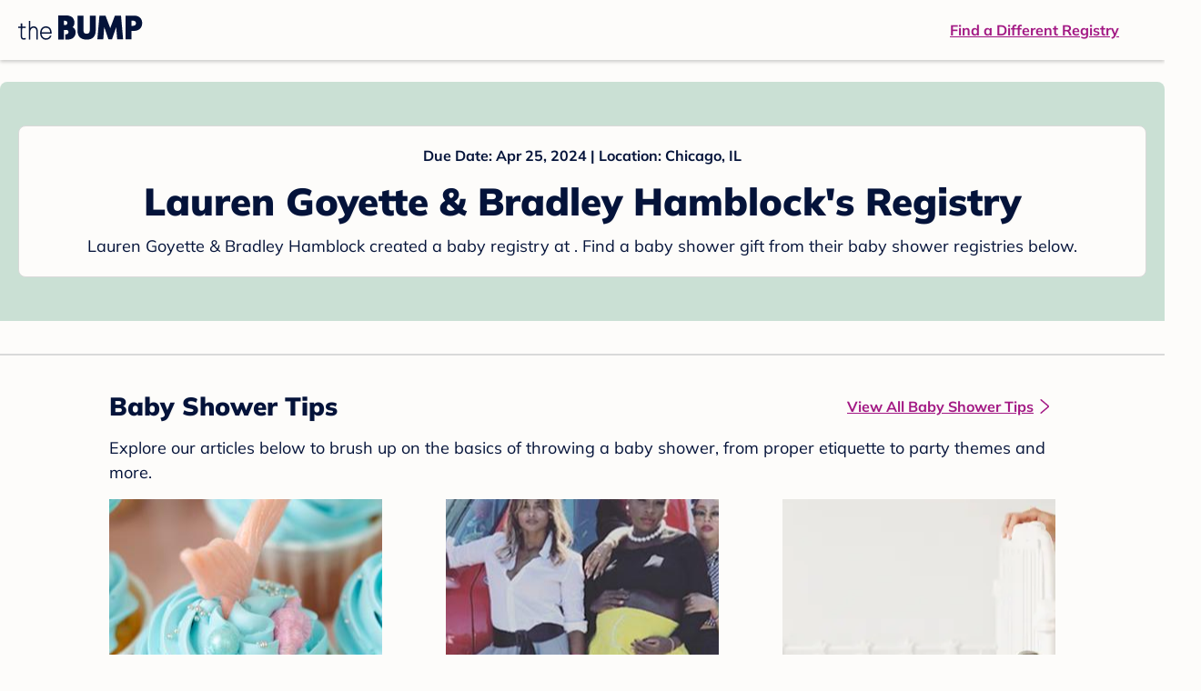

--- FILE ---
content_type: application/javascript; charset=UTF-8
request_url: https://registry.thebump.com/registry/_next/static/chunks/799-624ee8b3fe42d4b9.js
body_size: 3481
content:
"use strict";(self.webpackChunk_N_E=self.webpackChunk_N_E||[]).push([[799],{95968:function(e,t,i){i.d(t,{Z:function(){return f}});var r=i(93419),s=i(47538),n=i(7831),o=i(81777),a=i(51940),l=i(3323),c=i.n(l),h=i(21902),d=i(72905),x=[".modal{position:fixed;top:50%;left:50%;right:auto;bottom:auto;padding:20px;background:var(--color-off-white);border:none;-webkit-transform:translate(-50%,-50%);-ms-transform:translate(-50%,-50%);transform:translate(-50%,-50%);boxshadow:0px 0px 4px 0px rgba(0,0,0,0.3);}",".modalFullScreen{position:fixed;height:100%;width:100%;top:50%;left:50%;right:auto;bottom:auto;padding:20px;background:var(--color-off-white);border:none;-webkit-transform:translate(-50%,-50%);-ms-transform:translate(-50%,-50%);transform:translate(-50%,-50%);overflow-y:auto;}",".closeBtn.jsx-1419668736{float:right;}",".overlay.jsx-1419668736{width:100%;height:100%;z-index:100;top:0;left:0;position:fixed;background:rgba(0,0,0,0.5);}",".hide.jsx-1419668736{display:none;}",".modalOpen{overflow:hidden;}"];x.__hash="1419668736";var g=x,p=i(53704);function m(e){var t=function(){if("undefined"===typeof Reflect||!Reflect.construct)return!1;if(Reflect.construct.sham)return!1;if("function"===typeof Proxy)return!0;try{return Boolean.prototype.valueOf.call(Reflect.construct(Boolean,[],(function(){}))),!0}catch(e){return!1}}();return function(){var i,r=(0,a.Z)(e);if(t){var s=(0,a.Z)(this).constructor;i=Reflect.construct(r,arguments,s)}else i=r.apply(this,arguments);return(0,o.Z)(this,i)}}var f=function(e){(0,n.Z)(i,e);var t=m(i);function i(){return(0,r.Z)(this,i),t.apply(this,arguments)}return(0,s.Z)(i,[{key:"render",value:function(){var e=this.props,t=e.handleClose,i=e.isOpen,r=e.children,s=e.isFullScreen,n=e.style,o=s?"modalFullScreen":"modal";return(0,p.jsxs)(p.Fragment,{children:[(0,p.jsx)("div",{className:"jsx-".concat(g.__hash)+" "+"overlay ".concat(i?"":"hide"),children:(0,p.jsxs)("div",{style:n,className:"jsx-".concat(g.__hash)+" "+(o||""),children:[(0,p.jsx)("div",{className:"jsx-".concat(g.__hash)+" closeBtn",children:(0,p.jsx)(d.Close,{color:"#8F8F8F",onClick:t})}),r]})}),(0,p.jsx)(c(),{id:g.__hash,children:g})]})}}]),i}(h.Component)},6465:function(e,t,i){i.d(t,{Z:function(){return N}});var r=i(93419),s=i(47538),n=i(55658),o=i(7831),a=i(81777),l=i(51940),c=i(76042),h=i(3323),d=i.n(h),x=i(21902),g=i(69866),p=i(72905),m=i(95968),f=[".toggle-switch.jsx-672705953{position:relative;width:44px;display:inline-block;vertical-align:middle;-webkit-user-select:none;-moz-user-select:none;-ms-user-select:none;text-align:left;}",".toggle-switch-checkbox.jsx-672705953{display:none;}",".toggle-switch-label.jsx-672705953{display:block;overflow:hidden;cursor:pointer;border:0 solid #ccc;border-radius:13.3725px;margin:0;}",".toggle-switch-inner.jsx-672705953{display:block;width:200%;margin-left:-100%;-webkit-transition:margin 0.3s ease-in 0s;transition:margin 0.3s ease-in 0s;}",".toggle-switch-inner.jsx-672705953::before,.toggle-switch-inner.jsx-672705953::after{display:block;float:left;width:50%;height:26px;padding:0;line-height:150%;font-size:14px;color:var(--color-off-white);font-weight:bold;box-sizing:border-box;}",'.toggle-switch-inner.jsx-672705953:before{content:"";text-transform:uppercase;padding-left:10px;background-color:var(--color-magenta);color:var(--color-off-white);}',".toggle-switch-disabled.jsx-672705953{background-color:#ccc;cursor:not-allowed;}",".toggle-switch-disabled.jsx-672705953::before{background-color:#ccc;cursor:not-allowed;}",'.toggle-switch-inner.jsx-672705953::after{content:"";text-transform:uppercase;padding-right:10px;background-color:#ccc;color:var(--color-off-white);text-align:right;}',".toggle-switch-switch.jsx-672705953{display:block;width:24.16px;margin:1px;background:var(--color-off-white);position:absolute;top:0;bottom:0;right:18px;border:0 solid #ccc;border-radius:50%;-webkit-transition:all 0.3s ease-in 0s;transition:all 0.3s ease-in 0s;}",".toggle-switch-checkbox.jsx-672705953:checked+.toggle-switch-label.jsx-672705953 .toggle-switch-inner.jsx-672705953{margin-left:0;}",".toggle-switch-checkbox.jsx-672705953:checked+.toggle-switch-label.jsx-672705953 .toggle-switch-switch.jsx-672705953{right:0px;}"];f.__hash="672705953";var u=f,y=i(53704);function j(e){var t=function(){if("undefined"===typeof Reflect||!Reflect.construct)return!1;if(Reflect.construct.sham)return!1;if("function"===typeof Proxy)return!0;try{return Boolean.prototype.valueOf.call(Reflect.construct(Boolean,[],(function(){}))),!0}catch(e){return!1}}();return function(){var i,r=(0,l.Z)(e);if(t){var s=(0,l.Z)(this).constructor;i=Reflect.construct(r,arguments,s)}else i=r.apply(this,arguments);return(0,a.Z)(this,i)}}var b=function(e){(0,o.Z)(i,e);var t=j(i);function i(){var e;(0,r.Z)(this,i);for(var s=arguments.length,o=new Array(s),a=0;a<s;a++)o[a]=arguments[a];return e=t.call.apply(t,[this].concat(o)),(0,c.Z)((0,n.Z)(e),"state",{checked:e.props.defaultChecked}),(0,c.Z)((0,n.Z)(e),"onChange",(function(t){e.setState({checked:t.target.checked}),"function"===typeof e.props.onChange&&e.props.onChange()})),e}return(0,s.Z)(i,[{key:"render",value:function(){return(0,y.jsxs)("div",{className:"jsx-".concat(u.__hash)+" "+("toggle-switch"+(this.props.Small?" small-switch":"")||0),children:[(0,y.jsx)("input",{checked:this.props.currentValue,defaultChecked:this.props.defaultChecked,disabled:this.props.disabled,id:this.props.id,name:this.props.Name,onChange:this.onChange,type:"checkbox",className:"jsx-".concat(u.__hash)+" toggle-switch-checkbox"}),this.props.id?(0,y.jsxs)("label",{htmlFor:this.props.id,className:"jsx-".concat(u.__hash)+" toggle-switch-label",children:[(0,y.jsx)("span",{"data-no":this.props.Text[1],"data-yes":this.props.Text[0],className:"jsx-".concat(u.__hash)+" "+((this.props.disabled?"toggle-switch-inner toggle-switch-disabled":"toggle-switch-inner")||"")}),(0,y.jsx)("span",{className:"jsx-".concat(u.__hash)+" "+((this.props.disabled?"toggle-switch-switch toggle-switch-disabled":"toggle-switch-switch")||"")})]}):null,(0,y.jsx)(d(),{id:u.__hash,children:u})]})}}]),i}(x.Component);(0,c.Z)(b,"defaultProps",{Text:["",""]});var v=b,w=[".title.jsx-2427873640{font-family:Mulish;font-weight:900;font-size:24px;line-height:140%;color:var(--color-navy);margin-top:29px;}",".content.jsx-2427873640{font-family:Mulish;font-weight:normal;font-size:18px;line-height:150%;color:var(--color-navy);}",".setting-box.jsx-2427873640{margin-bottom:23px;}",".remove-box.jsx-2427873640{display:-webkit-box;display:-webkit-flex;display:-ms-flexbox;display:flex;-webkit-flex-direction:row;-ms-flex-direction:row;flex-direction:row;padding-right:3px;-webkit-align-items:center;-webkit-box-align:center;-ms-flex-align:center;align-items:center;}",".remove.jsx-2427873640{font-family:Mulish;font-weight:normal;font-size:18px;line-height:150%;color:var(--color-navy);margin-bottom:8px;display:inline-block;}",".remove-desc.jsx-2427873640{font-family:Mulish;font-weight:normal;font-size:18px;line-height:150%;color:var(--color-dark-gray600);}",".delete-icon.jsx-2427873640{cursor:pointer;display:inline-block;margin-left:7px;vertical-align:middle;}",".remove-arrow-box.jsx-2427873640{display:inline-block;}",".arrow-right.jsx-2427873640{width:7px;height:7px;border-top:1px solid var(--color-navy);border-right:1px solid var(--color-navy);-webkit-transform:rotate(45deg);-ms-transform:rotate(45deg);transform:rotate(45deg);display:inline-block;cursor:pointer;}",".hide.jsx-2427873640{font-family:Mulish;font-weight:normal;font-size:18px;line-height:150%;color:var(--color-navy);margin-bottom:8px;}",".hide-details.jsx-2427873640{display:inline-block;font-family:Mulish;font-weight:normal;font-size:18px;line-height:150%;color:var(--color-dark-gray600);width:379px;}",".toggle-box.jsx-2427873640{margin-top:-50px;margin-left:522px;}",".cancel-content.jsx-2427873640{width:405px;margin:20px 0 35px 0;}",".registry-delete-btn.jsx-2427873640{display:-webkit-box;display:-webkit-flex;display:-ms-flexbox;display:flex;-webkit-flex-direction:row;-ms-flex-direction:row;flex-direction:row;-webkit-box-pack:end;-webkit-justify-content:end;-ms-flex-pack:end;justify-content:end;-webkit-align-items:center;-webkit-box-align:center;-ms-flex-align:center;align-items:center;}",".registry-delete-btn.jsx-2427873640 .cancel-btn.jsx-2427873640,.registry-delete-btn.jsx-2427873640 .remove-btn{font-family:Mulish;-webkit-letter-spacing:0;-moz-letter-spacing:0;-ms-letter-spacing:0;letter-spacing:0;font-weight:700;line-height:150%;}",".registry-delete-btn.jsx-2427873640 .remove-btn{margin:0;}",".registry-delete-btn.jsx-2427873640 .cancel-btn.jsx-2427873640{-webkit-text-decoration:underline;text-decoration:underline;color:var(--color-navy);margin-right:30px;}",".registry-delete-btn.jsx-2427873640 .cancel-btn.jsx-2427873640:hover{color:var(--color-navy-hover);}","@media (max-width:767px){.delete-icon.jsx-2427873640{float:right;}.cancel-content.jsx-2427873640{width:295px;}.hide-details.jsx-2427873640{width:70%;}.toggle-box.jsx-2427873640{margin:0;width:20%;display:inline-block;position:absolute;margin-left:22px;}.remove-box.jsx-2427873640{-webkit-box-pack:justify;-webkit-justify-content:space-between;-ms-flex-pack:justify;justify-content:space-between;margin-right:10px;}.remove.jsx-2427873640{width:268px;margin-bottom:12px;}.cancel-content.jsx-2427873640{width:295px;margin:24px auto 32px;}}","@media (min-width:1025px){.registry-delete-btn.jsx-2427873640 .cancel-btn.jsx-2427873640{margin-right:48px;}.title.jsx-2427873640{padding:0 20px;}.content.jsx-2427873640{padding:0 20px 20px 20px;}}"];w.__hash="2427873640";var _=w;function k(e){var t=function(){if("undefined"===typeof Reflect||!Reflect.construct)return!1;if(Reflect.construct.sham)return!1;if("function"===typeof Proxy)return!0;try{return Boolean.prototype.valueOf.call(Reflect.construct(Boolean,[],(function(){}))),!0}catch(e){return!1}}();return function(){var i,r=(0,l.Z)(e);if(t){var s=(0,l.Z)(this).constructor;i=Reflect.construct(r,arguments,s)}else i=r.apply(this,arguments);return(0,a.Z)(this,i)}}var N=function(e){(0,o.Z)(i,e);var t=k(i);function i(e){var s;return(0,r.Z)(this,i),s=t.call(this,e),(0,c.Z)((0,n.Z)(s),"deleteRegistry",(function(){var e,t=s.props,i=t.registry;(0,t.deleteManuallyRegistry)(t.membershipToken,i.id),(0,g.trackManageRegistry)({userDecisionArea:"my registry setting page",selection:"delete a registry",trackingData:(e={},(0,c.Z)(e,g.eventKeys.REGISTRY_TYPE,"manual registry"),(0,c.Z)(e,g.eventKeys.REGISTRY_URL,i.manualRegistryUrl),(0,c.Z)(e,g.eventKeys.RETAILER_NAME,i.manualRegistryName),e)})})),(0,c.Z)((0,n.Z)(s),"handleToggleChange",(function(){var e,t=s.props,i=t.membershipToken,r=t.registry,n=t.isHide;(0,t.hideOrShowRegistry)(i,r.id,!n),(0,g.trackManageRegistry)({userDecisionArea:"my registry setting page",selection:n?"unhide a registry":"hide a registry",trackingData:(e={},(0,c.Z)(e,g.eventKeys.REGISTRY_TYPE,"retailer registry"),(0,c.Z)(e,g.eventKeys.RETAILER_ID,r.retailer.id),(0,c.Z)(e,g.eventKeys.RETAILER_NAME,r.retailer.retailerName),e)})})),(0,c.Z)((0,n.Z)(s),"closeDeleteConfirmModal",(function(){s.setState({showModal:!1})})),(0,c.Z)((0,n.Z)(s),"openDeleteConfirmModal",(function(){s.setState({showModal:!0})})),s.state={showModal:!1},s}return(0,s.Z)(i,[{key:"render",value:function(){var e=this.props,t=e.isHide,i=e.registry,r=e.isMobile,s=this.openDeleteConfirmModal,n=this.closeDeleteConfirmModal,o=this.deleteRegistry,a=this.handleToggleChange,l=this.state.showModal;return(0,y.jsxs)("div",{className:"jsx-".concat(_.__hash)+" setting-box",children:[i.retailer&&i.retailer.isPartner?(0,y.jsxs)("div",{className:"jsx-".concat(_.__hash)+" hide-box",children:[(0,y.jsx)("div",{className:"jsx-".concat(_.__hash)+" hide",children:"Show Registry to Guests"}),(0,y.jsx)("div",{className:"jsx-".concat(_.__hash)+" hide-details",children:"Want to hide a registry from your registry page? Toggle off the registry to archive."}),(0,y.jsx)("div",{className:"jsx-".concat(_.__hash)+" toggle-box",children:(0,y.jsx)(v,{Text:i.id,currentValue:!t,id:i.id,onChange:a})})]}):(0,y.jsx)("div",{className:"jsx-".concat(_.__hash)+" remove-box",children:(0,y.jsxs)("div",{className:"jsx-".concat(_.__hash)+" remove-content-box",children:[(0,y.jsx)("div",{className:"jsx-".concat(_.__hash)+" remove",children:"Remove This Registry"}),(0,y.jsx)("div",{onClick:s,className:"jsx-".concat(_.__hash)+" delete-icon",children:(0,y.jsx)(p.Trash,{})}),(0,y.jsx)("div",{className:"jsx-".concat(_.__hash)+" remove-desc",children:"No longer using this registry? Click here to remove the link from your Bump account. "}),(0,y.jsx)("div",{className:"jsx-".concat(_.__hash)+" remove-desc",children:"Note: this will not delete the registry from any third party retailer sites."})]})}),(0,y.jsxs)(m.Z,{handleClose:n,isOpen:l,children:[(0,y.jsx)("div",{className:"jsx-".concat(_.__hash)+" title",children:"Remove Registry"}),(0,y.jsxs)("div",{className:"jsx-".concat(_.__hash)+" content",children:[(0,y.jsx)("div",{className:"jsx-".concat(_.__hash)+" cancel-content",children:"Just to double-check: Are you sure you'd like to remove this gift provider from your registry?"}),(0,y.jsxs)("div",{className:"jsx-".concat(_.__hash)+" registry-delete-btn",children:[(0,y.jsx)("a",{onClick:n,className:"jsx-".concat(_.__hash)+" cancel-btn",children:"Cancel"}),(0,y.jsx)(p.Button,{className:"remove-btn",onClick:o,size:r?"small":"large",variant:"secondary",children:"Remove"})]})]})]}),(0,y.jsx)(d(),{id:_.__hash,children:_})]})}}]),i}(x.Component)},85022:function(e,t,i){i.d(t,{N:function(){return c}});var r=i(3323),s=i.n(r),n=(i(21902),i(6465)),o=[".manual-setting-box.jsx-3300070409{min-height:500px;}",".firstTitle.jsx-3300070409{font-family:Mulish;font-size:28px;line-height:130%;font-weight:900;color:var(--color-navy);margin-top:20px;margin-bottom:12px;}","@media (max-width:767px){.manual-setting-box.jsx-3300070409{margin-left:20px;margin-right:20px;min-height:300px;}.firstTitle.jsx-3300070409{font-size:28px;line-height:130%;font-weight:900;margin-top:16px;}}"];o.__hash="3300070409";var a=o,l=i(53704),c=function(e){var t=e.registry,i=e.deleteManuallyRegistry,r=e.hideOrShowRegistry,o=e.membershipToken,c=e.member,h=e.requestUrl,d=t.retailer?t.retailer.retailerName:t.manualRegistryName;return(0,l.jsxs)("div",{className:"jsx-".concat(a.__hash)+" manual-setting-box",children:[(0,l.jsx)("div",{className:"jsx-".concat(a.__hash)+" firstTitle",children:d}),(0,l.jsx)(n.Z,{deleteManuallyRegistry:i,hideOrShowRegistry:r,isHide:t.hiddenCoupleSearch,member:c,membershipToken:o,registry:t,requestUrl:h,retailer:t.retailer}),(0,l.jsx)(s(),{id:a.__hash,children:a})]})}},3813:function(e,t,i){i.d(t,{f:function(){return c}});var r=i(3323),s=i.n(r),n=(i(21902),i(6465)),o=[".retailer-setting-box.jsx-1125153036{min-height:500px;}",".firstTitle.jsx-1125153036{font-family:Mulish;font-size:28px;line-height:130%;font-weight:900;color:var(--color-navy);margin-top:20px;margin-bottom:12px;}",".des-title.jsx-1125153036{font-family:Mulish;font-weight:normal;font-size:18px;line-height:150%;color:var(--color-navy);}",".des-content.jsx-1125153036{font-family:Mulish;font-weight:900;font-size:20px;line-height:140%;color:var(--color-navy);margin-bottom:24px;margin-top:8px;}",".des-content.jsx-1125153036 a.jsx-1125153036{font-size:18px;line-height:150%;color:var(--color-magenta);font-weight:700;}",".des-content.jsx-1125153036 a.jsx-1125153036:hover{color:var(--color-magenta-hover);}",".policy-title.jsx-1125153036{font-family:Mulish;font-size:28px;line-height:130%;font-weight:900;color:var(--color-navy);margin-top:68px;margin-bottom:12px;}",".policy-content.jsx-1125153036{margin-bottom:70px;font-family:Mulish;font-weight:normal;font-size:18px;line-height:150%;color:var(--color-navy);display:block;width:1080px;white-space:break-spaces;}",".policy-content.jsx-1125153036 a{color:var(--color-navy);-webkit-text-decoration:underline;text-decoration:underline;font-weight:700;}",".noDisplay.jsx-1125153036{display:none;}","@media (max-width:1024px){.retailer-setting-box.jsx-1125153036{padding:0 20px;min-height:400px;}.first-title.jsx-1125153036{font-size:28px;line-height:130%;font-weight:900;}.policy-title.jsx-1125153036{width:100%;margin-top:50px;}.policy-content.jsx-1125153036{width:100%;}}"];o.__hash="1125153036";var a=o,l=i(53704),c=function(e){var t=e.registry,i=e.hideOrShowRegistry,r=e.deleteManuallyRegistry,o=e.membershipToken,c=e.member,h=e.requestUrl,d=e.isMobile,x=t.retailer.retailerName,g=t.retailer.website&&t.retailer.website.includes("http")?t.retailer.website:"//"+t.retailer.website;return(0,l.jsxs)("div",{className:"jsx-".concat(a.__hash)+" retailer-setting-box",children:[(0,l.jsx)("div",{className:"jsx-".concat(a.__hash)+" firstTitle",children:x}),(0,l.jsx)("div",{className:"jsx-".concat(a.__hash)+" "+((t.registryUuid?"des-title":"noDisplay")||""),children:"".concat(x," Registry Number")}),(0,l.jsx)("div",{className:"jsx-".concat(a.__hash)+" "+((t.registryUuid?"des-content":"noDisplay")||""),children:t.registryUuid}),(0,l.jsx)("div",{className:"jsx-".concat(a.__hash)+" "+((t.retailer.customerServiceNumber?"des-title":"noDisplay")||""),children:"".concat(x," Customer Service")}),(0,l.jsx)("div",{className:"jsx-".concat(a.__hash)+" "+((t.retailer.customerServiceNumber?"des-content":"noDisplay")||""),children:t.retailer.customerServiceNumber}),(0,l.jsx)("div",{className:"jsx-".concat(a.__hash)+" "+((t.retailer.website?"des-title":"noDisplay")||""),children:"".concat(x," Website")}),(0,l.jsx)("div",{className:"jsx-".concat(a.__hash)+" "+((t.retailer.website?"des-content":"noDisplay")||""),children:(0,l.jsx)("a",{href:g,rel:"noreferrer",target:"_blank",className:"jsx-".concat(a.__hash),children:t.retailer.website})}),(0,l.jsx)(n.Z,{deleteManuallyRegistry:r,hideOrShowRegistry:i,isHide:t.hiddenCoupleSearch,isMobile:d,member:c,membershipToken:o,registry:t,requestUrl:h}),(0,l.jsx)("div",{className:"jsx-".concat(a.__hash)+" "+((t.retailer.returnAndExchangePolicy?"policy-title":"noDisplay")||""),children:"".concat(x," Return and Exchange Policy")}),t.retailer.returnAndExchangePolicy?(0,l.jsx)("div",{className:"jsx-".concat(a.__hash)+" policy-content noskim",children:t.retailer.returnAndExchangePolicy.split(/\n+/).map((function(e,t){return(0,l.jsx)("p",{className:"jsx-".concat(a.__hash),children:e},t)}))}):null,(0,l.jsx)(s(),{id:a.__hash,children:a})]})}}}]);

--- FILE ---
content_type: application/javascript; charset=UTF-8
request_url: https://registry.thebump.com/registry/_next/static/chunks/999-97dd506a4e45715b.js
body_size: 70238
content:
(self.webpackChunk_N_E=self.webpackChunk_N_E||[]).push([[999],{86929:function(e,t,i){"use strict";i.d(t,{Z:function(){return j}});var n,r=i(78898),a=i(76042),s=i(21902),o=i(20386),l=i.n(o),c=i(69866),x=i(72905),d=i(95299),h=i(97764).ZP.div(n||(n=(0,d.Z)(['\n    display: flex;\n    span.svg-icon:not(.active) {\n        opacity: 0.2;\n    }\n    .dots {\n        margin: 0 8px;\n    }\n\n    ul {\n        padding: 0;\n        display: flex;\n        transition: all 0.2s;\n        position: relative;\n        margin: 0px;\n    }\n\n    li.active button::before {\n        opacity: 1;\n        font-size: 56px;\n        top: -6px;\n        left: -3px;\n    }\n\n    li button::before {\n        font-size: 34px;\n        content: " \\2022";\n        line-height: 24px;\n        position: absolute;\n        top: -3px;\n        left: -1px;\n        width: 24px;\n        height: 24px;\n        text-align: center;\n        opacity: 0.5;\n        color: var(--color-magenta);\n    }\n\n    li.small button::before {\n        font-size: 24px;\n        line-height: 24px;\n        top: -3px;\n        left: 0px;\n    }\n\n    li {\n        list-style: none;\n        position: relative;\n        display: inline-block;\n        width: 24px;\n        height: 24px;\n        margin: 0 8px;\n        padding: 0;\n        cursor: pointer;\n    }\n    li button {\n        font-size: 0;\n        line-height: 0;\n        display: block;\n        width: 24px;\n        height: 24px;\n        cursor: pointer;\n        color: transparent;\n        border: 0;\n        outline: 0;\n        background: 0 0;\n    }\n\n    @media (max-width: 767px) {\n        .dots {\n            margin: 0 2px;\n        }\n        li {\n            margin: 0 2px;\n        }\n\n        li.active button::before {\n            opacity: 1;\n            font-size: 34px;\n            top: -2px;\n            left: 0;\n        }\n\n        li button::before {\n            font-size: 23px;\n            top: -1px;\n            left: -0px;\n        }\n\n        li.small button::before {\n            font-size: 16px;\n            top: -1px;\n            left: 1px;\n        }\n    }\n\n    @media (min-width: 768px) {\n        li button:hover::before {\n            color: var(--color-magenta-hover);\n        }\n    }\n'],['\n    display: flex;\n    span.svg-icon:not(.active) {\n        opacity: 0.2;\n    }\n    .dots {\n        margin: 0 8px;\n    }\n\n    ul {\n        padding: 0;\n        display: flex;\n        transition: all 0.2s;\n        position: relative;\n        margin: 0px;\n    }\n\n    li.active button::before {\n        opacity: 1;\n        font-size: 56px;\n        top: -6px;\n        left: -3px;\n    }\n\n    li button::before {\n        font-size: 34px;\n        content: " \\\\2022";\n        line-height: 24px;\n        position: absolute;\n        top: -3px;\n        left: -1px;\n        width: 24px;\n        height: 24px;\n        text-align: center;\n        opacity: 0.5;\n        color: var(--color-magenta);\n    }\n\n    li.small button::before {\n        font-size: 24px;\n        line-height: 24px;\n        top: -3px;\n        left: 0px;\n    }\n\n    li {\n        list-style: none;\n        position: relative;\n        display: inline-block;\n        width: 24px;\n        height: 24px;\n        margin: 0 8px;\n        padding: 0;\n        cursor: pointer;\n    }\n    li button {\n        font-size: 0;\n        line-height: 0;\n        display: block;\n        width: 24px;\n        height: 24px;\n        cursor: pointer;\n        color: transparent;\n        border: 0;\n        outline: 0;\n        background: 0 0;\n    }\n\n    @media (max-width: 767px) {\n        .dots {\n            margin: 0 2px;\n        }\n        li {\n            margin: 0 2px;\n        }\n\n        li.active button::before {\n            opacity: 1;\n            font-size: 34px;\n            top: -2px;\n            left: 0;\n        }\n\n        li button::before {\n            font-size: 23px;\n            top: -1px;\n            left: -0px;\n        }\n\n        li.small button::before {\n            font-size: 16px;\n            top: -1px;\n            left: 1px;\n        }\n    }\n\n    @media (min-width: 768px) {\n        li button:hover::before {\n            color: var(--color-magenta-hover);\n        }\n    }\n']))),p=i(53704);function g(e,t){var i=Object.keys(e);if(Object.getOwnPropertySymbols){var n=Object.getOwnPropertySymbols(e);t&&(n=n.filter((function(t){return Object.getOwnPropertyDescriptor(e,t).enumerable}))),i.push.apply(i,n)}return i}function m(e){for(var t=1;t<arguments.length;t++){var i=null!=arguments[t]?arguments[t]:{};t%2?g(Object(i),!0).forEach((function(t){(0,a.Z)(e,t,i[t])})):Object.getOwnPropertyDescriptors?Object.defineProperties(e,Object.getOwnPropertyDescriptors(i)):g(Object(i)).forEach((function(t){Object.defineProperty(e,t,Object.getOwnPropertyDescriptor(i,t))}))}return e}var u=function(e){var t=e.active,i=e.value,n=e.className,r=e.onClick,a=t?"active":"";return(0,p.jsx)("li",{className:"".concat(a," ").concat(n),children:(0,p.jsx)("button",{onClick:r,children:i})})},f=function(e){var t=e.activeIndex,i=e.numDotsToShow,n=e.totalCount,a=e.dotWidth,o=e.onChange,d=e.trackingData,g=function(e){o(e),(0,c.trackCarouselModuleInteraction)({trackingData:m(m({},d),{},{selection:"scroll to view"})})},f=function(e){var t=Number(e.target.innerText);g(t)},j=(0,s.useMemo)((function(){return(0,r.Z)(Array(n).keys()).map((function(e){return(0,p.jsx)(u,{active:e===t,onClick:f,value:e},e+1)}))}),[t,f,n]),b=(0,s.useRef)({minIndex:0,maxIndex:0,breakPointActiveIndex:0,isInInitialView:!0}),y=(0,s.useRef)(0);(0,s.useEffect)((function(){y.current=t}),[t]);var v=t>=y.current,w=(0,r.Z)(j);if(t>i-2&&n>i||!b.current.isInInitialView){v?t===b.current.maxIndex&&t!==n-1?(b.current.minIndex=t-(i-2),b.current.maxIndex=t+1):t===n-1&&(b.current.maxIndex=n-1,b.current.minIndex=n-i):t===b.current.minIndex&&0!==t?(b.current.minIndex=t-1,b.current.maxIndex=b.current.minIndex+(i-1)):0===t&&(b.current.maxIndex=i-1,b.current.minIndex=0),b.current.isInInitialView=!1;var k=b.current.minIndex,_=j[k],N=b.current.maxIndex,C=j[N];b.current.maxIndex<n-1&&v?w=[].concat((0,r.Z)(w.slice(0,k)),[s.cloneElement(_,{className:"small",key:"clone-1"})],(0,r.Z)(w.slice(k+1,N)),[s.cloneElement(C,{className:"small",key:"clone-2"})],(0,r.Z)(w.slice(N+1))):b.current.maxIndex===n-1?w=[].concat((0,r.Z)(w.slice(0,k)),[s.cloneElement(_,{className:"small",key:"clone-3"})],(0,r.Z)(w.slice(k+1,N)),[C]):t>1&&!v?w=[].concat((0,r.Z)(w.slice(0,k)),[s.cloneElement(_,{className:"small",key:"clone-4"})],(0,r.Z)(w.slice(k+1,N)),[s.cloneElement(C,{className:"small",key:"clone-5"})],(0,r.Z)(w.slice(N+1))):(b.current.isInInitialView=!0,w=[].concat((0,r.Z)(w.slice(0,N)),[s.cloneElement(C,{className:"small",key:"clone-6"})],(0,r.Z)(w.slice(N+1))))}else{b.current.minIndex=0,b.current.maxIndex=Math.min(i,n)-1;var M=b.current.maxIndex;if(M<n-1){var S=j[M];w=[].concat((0,r.Z)(w.slice(0,M)),[s.cloneElement(S,{className:"small",key:"clone-7"})],(0,r.Z)(w.slice(M+1)))}}var R=n<i?n*a:i*a,T=(b.current.minIndex+b.current.maxIndex)/2,I=n<i?0:(a*i-a)/2-T*a;return(0,p.jsxs)(h,{children:[(0,p.jsx)(x.CaretLeft,{className:l()({active:0!==t}),color:"var(--color-magenta)",hoverColor:"var(--color-magenta-hover)",onClick:function(){t>0&&g(t-1)}}),(0,p.jsx)("div",{className:"dots",style:{position:"relative",overflow:"hidden",width:R+"px"},children:(0,p.jsxs)("ul",{style:{transform:"translateX(".concat(I,"px)")},children:[" ",w," "]})}),(0,p.jsx)(x.CaretRight,{className:l()({active:t!==n-1}),color:"var(--color-magenta)",hoverColor:"var(--color-magenta-hover)",onClick:function(){t<n-1&&g(t+1)}})]})},j=(0,s.memo)(f)},1947:function(e,t,i){"use strict";i.d(t,{Z:function(){return _}});var n=i(3323),r=i.n(n),a=i(37002),s=i.n(a),o=i(72905),l=i(76042),c=i(43871),x=i(21902),d=i(71237),h=i(7387),p=[".card.jsx-3650655108{margin-top:24px;display:-webkit-box;display:-webkit-flex;display:-ms-flexbox;display:flex;-webkit-flex-direction:column;-ms-flex-direction:column;flex-direction:column;}",".card.jsx-3650655108:hover{cursor:pointer;}",".card.jsx-3650655108:hover img.jsx-3650655108{opacity:0.4;}",".card.jsx-3650655108:hover .title.jsx-3650655108{color:var(--color-navy-hover);}",".card.jsx-3650655108 .title.jsx-3650655108{display:-webkit-box;display:-webkit-flex;display:-ms-flexbox;display:flex;-webkit-box-pack:center;-webkit-justify-content:center;-ms-flex-pack:center;justify-content:center;font-weight:700;font-size:16px;line-height:150%;text-align:center;-webkit-text-decoration-line:underline;text-decoration-line:underline;color:var(--color-navy);margin-top:16px;}",".img-container.jsx-3650655108{overflow:hidden;min-height:307px;position:relative;}",".img-container.jsx-3650655108 img.jsx-3650655108{position:absolute;-webkit-transform:translate(-50%,-50%);-ms-transform:translate(-50%,-50%);transform:translate(-50%,-50%);top:50%;left:50%;}","@media (min-width:768px){.card.jsx-3650655108{width:300px;margin-top:0;}.img-container.jsx-3650655108{min-height:278px;}}"];p.__hash="3650655108";var g=p,m=i(53704);function u(e,t){var i=Object.keys(e);if(Object.getOwnPropertySymbols){var n=Object.getOwnPropertySymbols(e);t&&(n=n.filter((function(t){return Object.getOwnPropertyDescriptor(e,t).enumerable}))),i.push.apply(i,n)}return i}function f(e){for(var t=1;t<arguments.length;t++){var i=null!=arguments[t]?arguments[t]:{};t%2?u(Object(i),!0).forEach((function(t){(0,l.Z)(e,t,i[t])})):Object.getOwnPropertyDescriptors?Object.defineProperties(e,Object.getOwnPropertyDescriptors(i)):u(Object(i)).forEach((function(t){Object.defineProperty(e,t,Object.getOwnPropertyDescriptor(i,t))}))}return e}var j=h.eventNames.GVR_ARTICLE_CAROUSEL_IMPRESSIOM,b=h.eventNames.GVR_ARTICLE_CAROUSEL_INTERACTION,y=function(e){var t=e.card,i=e.index,n=e.isMobile,a=(0,x.useState)(0),s=a[0],o=a[1],l=(0,d.Z)({threshold:100}),p=(0,c.Z)(l,2),u=p[0],y=p[1],v=function(e){return{cardTitle:e.title,cardId:e.slug,cardType:e.article_type,cardUrl:e.content_url,needCommonParams:!0,sourceFeedTitle:"pregnancy-baby-showers"}},w=function(e){var t=e.card,i=e.index;h.TBAnalytics.trackEvent(f({event:j,position:i+1},v(t)))};return u&&0===s&&(null===w||void 0===w||w({card:t,index:i}),o(s+1)),(0,m.jsxs)("a",{href:t.content_url,onClick:function(){return function(e){var t=e.card,i=e.index;h.TBAnalytics.trackEvent(f({event:b,position:i+1,selection:"clicked card title"},v(t)))}({card:t,index:i})},ref:y,rel:"noreferrer",target:"_blank",className:"jsx-".concat(g.__hash)+" card",children:[(0,m.jsx)("div",{className:"jsx-".concat(g.__hash)+" img-container",children:(0,m.jsx)("img",{alt:t.media.alt_text||t.title,src:t.media["".concat(n?"mobile_url":"url")],className:"jsx-".concat(g.__hash)})}),(0,m.jsx)("div",{className:"jsx-".concat(g.__hash)+" title",children:t.title}),(0,m.jsx)(r(),{id:g.__hash,children:g})]})},v=[".baby-shower-tips.jsx-209207447{text-align:left;padding:0 20px;}","h2.jsx-209207447{font-weight:900;font-size:24px;line-height:140%;margin:0;color:var(--color-navy);}",".header.jsx-209207447 a.jsx-209207447{margin:8px 0;font-weight:700;font-size:14px;line-height:150%;color:var(--color-magenta);display:-webkit-box;display:-webkit-flex;display:-ms-flexbox;display:flex;-webkit-align-items:center;-webkit-box-align:center;-ms-flex-align:center;align-items:center;}",".desc.jsx-209207447{font-size:16px;line-height:150%;margin-bottom:36px;color:var(--color-navy);}",".cards.jsx-209207447{margin-bottom:100px;}",".header.jsx-209207447 a.jsx-209207447:active{color:var(--color-magenta-hover);}",".header.jsx-209207447 a.jsx-209207447:active svg path{fill:var(--color-magenta-hover);}","@media (min-width:768px){.baby-shower-tips.jsx-209207447{padding:0 10px;margin:0 auto;max-width:1040px;}h2.jsx-209207447{font-size:28px;line-height:130%;}.header.jsx-209207447{display:-webkit-box;display:-webkit-flex;display:-ms-flexbox;display:flex;-webkit-box-pack:justify;-webkit-justify-content:space-between;-ms-flex-pack:justify;justify-content:space-between;-webkit-align-items:center;-webkit-box-align:center;-ms-flex-align:center;align-items:center;}.header.jsx-209207447 a.jsx-209207447{font-size:16px;line-height:150%;}.header.jsx-209207447 a.jsx-209207447:hover{color:var(--color-magenta-hover);}.header.jsx-209207447 a.jsx-209207447:hover svg path{fill:var(--color-magenta-hover);}.desc.jsx-209207447{margin-top:12px;margin-bottom:16px;font-size:18px;}.cards.jsx-209207447{display:-webkit-box;display:-webkit-flex;display:-ms-flexbox;display:flex;-webkit-box-pack:justify;-webkit-justify-content:space-between;-ms-flex-pack:justify;justify-content:space-between;}}"];v.__hash="209207447";var w=v,k=s()().publicRuntimeConfig.bumpHost,_=function(e){var t=e.babyShowersArticles,i=e.isMobile;return(0,m.jsxs)("div",{className:"jsx-".concat(w.__hash)+" baby-shower-tips",children:[(0,m.jsxs)("div",{className:"jsx-".concat(w.__hash)+" header",children:[(0,m.jsx)("h2",{className:"jsx-".concat(w.__hash),children:"Baby Shower Tips"}),(0,m.jsxs)("a",{href:"".concat(k,"/topics-view-all/pregnancy-baby-showers-editors-picks"),rel:"noreferrer",target:"_blank",className:"jsx-".concat(w.__hash),children:["View All Baby Shower Tips ",(0,m.jsx)(o.CaretRight,{color:"var(--color-magenta)"})]})]}),(0,m.jsx)("div",{className:"jsx-".concat(w.__hash)+" desc",children:"Explore our articles below to brush up on the basics of throwing a baby shower, from proper etiquette to party themes and more."}),(0,m.jsx)("div",{className:"jsx-".concat(w.__hash)+" cards",children:t.map((function(e,t){return(0,m.jsx)(y,{card:e,index:t,isMobile:i})}))}),(0,m.jsx)(r(),{id:w.__hash,children:w})]})}},61856:function(e){e.exports=[{id:14610,name:"Amazon",logo:"https://media.front.xoedge.com/images/b9565c92-659c-42e2-b7c0-da656c8517ba",freebies:"Yes",discount:"15%",returnPolicy:"Free Returns for <Break>one year",shipping:"Free for orders <Break>over $25",benefits:"Gift card <Break>Diaper Fund",groupGifting:"Yes"},{id:10911,name:"Pottery Barn Kids",logo:"https://media-api.xogrp.com/images/579c76e0-d76d-4a4d-92b4-1bccac685eb1",freebies:"-",discount:"15%",returnPolicy:"90 days",shipping:"Free shipping on 1000s of items",benefits:"Free nursery design services and registry help",groupGifting:"No"},{id:14590,name:"Target",logo:"https://media.front.xoedge.com/images/10bc984b-4534-4264-9fb2-cc36b4c0b887",freebies:"Yes, over $100 value <Break>(in-store pickup)",discount:"15%",returnPolicy:"Free Returns for <Break>one year",shipping:"Free for orders<Break>over $35",benefits:"One year of <Break>exclusive deals",groupGifting:"Yes"},{id:14781,name:"West Elm Kids",logo:"https://media.front.xoedge.com/images/c01ae88a-88b3-41ba-b515-9fe0bb094a35",freebies:"No",discount:"10%",returnPolicy:"90 days",shipping:"-",benefits:"Free nursery design service",groupGifting:"No"},{id:14540,name:"Crate & Kids",logo:"https://media.front.xoedge.com/images/9216bf2b-c64e-42a7-8195-c24b4a50390e",freebies:"-",discount:"15%",returnPolicy:"90 days for all <Break>non-furniture items",shipping:"Free for orders <Break>over $49",benefits:"Free registry consultant<Break>and design tips",groupGifting:"Yes"},{id:14900,name:"Walmart",logo:"https://media.front.xoedge.com/images/c65b80f2-44a6-491d-8d00-08f7cd1c0807",freebies:"Yes",discount:"-",returnPolicy:"Free Returns for <Break>one year",shipping:"Free for orders <Break>over $35",benefits:"Postpartum care <Break>mom box",groupGifting:"No"}]},5150:function(e,t,i){"use strict";i.d(t,{Z:function(){return y}});var n=i(93419),r=i(47538),a=i(55658),s=i(7831),o=i(81777),l=i(51940),c=i(76042),x=i(3323),d=i.n(x),h=i(21902),p=[".loading.jsx-4060252271{-webkit-align-items:center;-webkit-box-align:center;-ms-flex-align:center;align-items:center;display:-webkit-box;display:-webkit-flex;display:-ms-flexbox;display:flex;-webkit-box-pack:center;-webkit-justify-content:center;-ms-flex-pack:center;justify-content:center;font-family:Mulish;font-weight:normal;font-size:16px;line-height:150%;color:var(--color-dark-gray600);}",".loading.jsx-4060252271 .loadingImg.jsx-4060252271{margin-left:4px;-webkit-animation:1s linear infinite slidein-jsx-4060252271;animation:1s linear infinite slidein-jsx-4060252271;}","@-webkit-keyframes slidein-jsx-4060252271{from{rotate:rotate(0deg);}to{-webkit-transform:rotate(360deg);-ms-transform:rotate(360deg);transform:rotate(360deg);}}","@keyframes slidein-jsx-4060252271{from{rotate:rotate(0deg);}to{-webkit-transform:rotate(360deg);-ms-transform:rotate(360deg);transform:rotate(360deg);}}"];p.__hash="4060252271";var g=p,m=i(53704),u=function(e){var t=e.text;return(0,m.jsxs)(m.Fragment,{children:[(0,m.jsxs)("div",{className:"jsx-".concat(g.__hash)+" loading",children:["".concat(t||"Loading..."),(0,m.jsxs)("svg",{fill:"none",height:"16",viewBox:"0 0 16 16",width:"16",xmlns:"http://www.w3.org/2000/svg",className:"jsx-".concat(g.__hash)+" loadingImg",children:[(0,m.jsx)("path",{clipRule:"evenodd",d:"M0 8C0 3.58172 3.58172 0 8 0C12.4183 0 16 3.58172 16 8C16 12.4183 12.4183 16 8 16C3.58172 16 0 12.4183 0 8ZM14.7694 8.00003C14.7694 4.26148 11.7387 1.23079 8.00019 1.23079C4.26165 1.23079 1.23096 4.26148 1.23096 8.00003C1.23096 11.7386 4.26165 14.7693 8.00019 14.7693C11.7387 14.7693 14.7694 11.7386 14.7694 8.00003Z",fill:"var(--color-dark-gray300)",fillRule:"evenodd",className:"jsx-".concat(g.__hash)}),(0,m.jsx)("path",{clipRule:"evenodd",d:"M3.07812 1.69253C4.43538 0.632002 6.14372 0 7.99967 0C9.85532 0 11.5634 0.631801 12.9206 1.69203L12.078 2.59667C10.9438 1.7393 9.53122 1.23079 7.99985 1.23079C6.46809 1.23079 5.05515 1.73956 3.92081 2.59733L3.07812 1.69253Z",fill:"var(--color-magenta)",fillRule:"evenodd",className:"jsx-".concat(g.__hash)})]})]}),(0,m.jsx)(d(),{id:g.__hash,children:g})]})},f=[".react-toggle.jsx-569980209{display:inline-block;position:relative;cursor:pointer;}",".loading-spinner.jsx-569980209{cursor:not-allowed;position:absolute;width:70px;height:32px;border-radius:20px;display:-webkit-box;display:-webkit-flex;display:-ms-flexbox;display:flex;-webkit-box-pack:center;-webkit-justify-content:center;-ms-flex-pack:center;justify-content:center;}",".spinner.jsx-569980209{display:-webkit-box;display:-webkit-flex;display:-ms-flexbox;display:flex;-webkit-box-pack:center;-webkit-justify-content:center;-ms-flex-pack:center;justify-content:center;z-index:1;}",".spinner.jsx-569980209 path:nth-child(2){fill:var(--color-navy);}",".filter.jsx-569980209{width:100%;height:100%;position:absolute;background:var(--color-off-white);opacity:0.9;}",".react-toggle--disabled.jsx-569980209{cursor:not-allowed;opacity:0.5;-webkit-transition:opacity 0.25s;-webkit-transition:opacity 0.25s;transition:opacity 0.25s;}",".react-toggle-track.jsx-569980209{width:70px;height:32px;background:var(--color-dark-gray500);border-radius:20px;}",".react-toggle--checked.jsx-569980209 .react-toggle-track.jsx-569980209{background:var(--color-magenta);}",".react-toggle-track-check.jsx-569980209{position:absolute;top:6px;left:10px;font-family:Mulish;font-weight:bold;font-size:14px;line-height:150%;color:var(--color-off-white);opacity:0;-webkit-transition:opacity 0.25s ease;-moz-transition:opacity 0.25s ease;-webkit-transition:opacity 0.25s ease;transition:opacity 0.25s ease;}",".react-toggle--checked.jsx-569980209 .react-toggle-track-check.jsx-569980209{opacity:1;-webkit-transition:opacity 0.25s ease;-moz-transition:opacity 0.25s ease;-webkit-transition:opacity 0.25s ease;transition:opacity 0.25s ease;}",".react-toggle-track-off.jsx-569980209{position:absolute;top:6px;right:8px;font-family:Mulish;font-weight:bold;font-size:14px;line-height:150%;color:var(--color-off-white);opacity:1;-webkit-transition:opacity 0.25s ease;-moz-transition:opacity 0.25s ease;-webkit-transition:opacity 0.25s ease;transition:opacity 0.25s ease;}",".react-toggle.react-toggle--checked.jsx-569980209:hover .react-toggle-track.jsx-569980209{background:var(--color-magenta-hover);}",".react-toggle.jsx-569980209:hover .react-toggle-track.jsx-569980209{background:var(--color-dark-gray600);}",".react-toggle--checked.jsx-569980209 .react-toggle-track-off.jsx-569980209{opacity:0;}",".react-toggle-thumb.jsx-569980209{-webkit-transition:all 0.5s cubic-bezier(0.23,1,0.32,1) 0ms;transition:all 0.5s cubic-bezier(0.23,1,0.32,1) 0ms;position:absolute;top:2px;left:2px;width:28px;height:28px;border-radius:50%;background-color:#fafafa;-webkit-transition:all 0.25s ease;-moz-transition:all 0.25s ease;-webkit-transition:all 0.25s ease;transition:all 0.25s ease;}",".react-toggle--checked.jsx-569980209 .react-toggle-thumb.jsx-569980209{left:40px;}"];f.__hash="569980209";var j=f;function b(e){var t=function(){if("undefined"===typeof Reflect||!Reflect.construct)return!1;if(Reflect.construct.sham)return!1;if("function"===typeof Proxy)return!0;try{return Boolean.prototype.valueOf.call(Reflect.construct(Boolean,[],(function(){}))),!0}catch(e){return!1}}();return function(){var i,n=(0,l.Z)(e);if(t){var r=(0,l.Z)(this).constructor;i=Reflect.construct(n,arguments,r)}else i=n.apply(this,arguments);return(0,o.Z)(this,i)}}var y=function(e){(0,s.Z)(i,e);var t=b(i);function i(){var e;(0,n.Z)(this,i);for(var r=arguments.length,s=new Array(r),o=0;o<r;o++)s[o]=arguments[o];return e=t.call.apply(t,[this].concat(s)),(0,c.Z)((0,a.Z)(e),"handleClick",(function(){var t=e.props,i=t.disabled,n=t.updateToggle,r=t.loading;i||r||n()})),e}return(0,r.Z)(i,[{key:"render",value:function(){var e=this.props,t=e.checked,i=e.disabled,n=e.loading,r="react-toggle ".concat(t?"react-toggle--checked":"","  ").concat(i?"react-toggle--disabled":"");return(0,m.jsxs)("div",{onClick:this.handleClick,className:"jsx-".concat(j.__hash)+" "+(r||""),children:[n&&(0,m.jsxs)("div",{className:"jsx-".concat(j.__hash)+" loading-spinner",children:[(0,m.jsx)("div",{className:"jsx-".concat(j.__hash)+" spinner",children:(0,m.jsx)(u,{text:" "})}),(0,m.jsx)("div",{className:"jsx-".concat(j.__hash)+" filter"})]}),(0,m.jsxs)("div",{className:"jsx-".concat(j.__hash)+" react-toggle-track",children:[(0,m.jsx)("div",{className:"jsx-".concat(j.__hash)+" react-toggle-track-check",children:" On "}),(0,m.jsx)("div",{className:"jsx-".concat(j.__hash)+" react-toggle-track-off",children:" Off "})]}),(0,m.jsx)("div",{className:"jsx-".concat(j.__hash)+" react-toggle-thumb"}),(0,m.jsx)(d(),{id:j.__hash,children:j})]})}}]),i}(h.PureComponent);(0,c.Z)(y,"defaultProps",{checked:!1,disabled:!1,updateToggle:function(){}})},97999:function(e,t,i){"use strict";i.d(t,{xN:function(){return He},Au:function(){return ei},SK:function(){return Bn},Mt:function(){return $r},Ol:function(){return co},F_:function(){return wo}});var n=i(6474),r=i(37002),a=i.n(r),s=i(93419),o=i(47538),l=i(55658),c=i(7831),x=i(81777),d=i(51940),h=i(76042),p=i(3323),g=i.n(p),m=i(21902),u=i(61912),f=i(69866),j=i(72905),b=i(82166),y=i(52541),v=i(31119),w=i.n(v),k=i(92265),_=i(53704),N=function(){return(0,_.jsx)("svg",{fill:"none",height:"16",viewBox:"0 0 16 16",width:"16",xmlns:"http://www.w3.org/2000/svg",children:(0,_.jsx)("path",{clipRule:"evenodd",d:"M3.44056 4.86639C3.33664 4.86622 3.23589 4.9022 3.15559 4.96816C2.97155 5.12441 2.94736 5.39961 3.10131 5.58558L7.66072 11.0134C7.74579 11.1122 7.86964 11.1689 7.99996 11.1689C8.13029 11.1689 8.25414 11.1122 8.33921 11.0134L12.9054 5.58558C13.0534 5.3977 13.0247 5.12607 12.8406 4.97331C12.6566 4.82056 12.3843 4.84235 12.2269 5.02244L8.02032 10.0432L3.7798 5.02244C3.69727 4.92033 3.57179 4.86261 3.44056 4.86639Z",fill:"#007A77",fillRule:"evenodd",stroke:"#007A77"})})},C=function(){return(0,_.jsxs)("svg",{fill:"none",height:"16",viewBox:"0 0 16 16",width:"16",xmlns:"http://www.w3.org/2000/svg",children:[(0,_.jsx)("path",{clipRule:"evenodd",d:"M6.80798 12.6663C6.65785 12.6663 6.51246 12.6086 6.40185 12.5026L2.85256 9.10756C2.61394 8.88042 2.60287 8.49918 2.82727 8.25679C3.05167 8.01521 3.42699 8.00317 3.66403 8.23191L6.72817 11.1614L12.2639 3.57677C12.459 3.3095 12.8304 3.25331 13.0927 3.45156C13.3558 3.6498 13.4111 4.02623 13.216 4.2935L7.28443 12.4232C7.18329 12.5612 7.02921 12.6487 6.86012 12.6639C6.84274 12.6655 6.82536 12.6663 6.80798 12.6663Z",fill:"#007A77",fillRule:"evenodd"}),(0,_.jsx)("path",{d:"M6.80798 12.6663C6.65785 12.6663 6.51246 12.6086 6.40185 12.5026L2.85256 9.10756C2.61394 8.88042 2.60287 8.49918 2.82727 8.25679C3.05167 8.01521 3.42699 8.00317 3.66403 8.23191L6.72817 11.1614L12.2639 3.57677C12.459 3.3095 12.8304 3.25331 13.0927 3.45156C13.3558 3.6498 13.4111 4.02623 13.216 4.2935L7.28443 12.4232C7.18329 12.5612 7.02921 12.6487 6.86012 12.6639C6.84274 12.6655 6.82536 12.6663 6.80798 12.6663",stroke:"#007A77"})]})},M=[".select-container.jsx-3776667754{display:inline-block;text-align:left;position:relative;margin-left:8px;height:25px;}",".select-operate.jsx-3776667754{display:inline-block;height:25px;}",".selected-text.jsx-3776667754{display:inline;font-family:Open Sans;font-weight:600;font-size:16px;line-height:22px;-webkit-letter-spacing:-0.5px;-moz-letter-spacing:-0.5px;-ms-letter-spacing:-0.5px;letter-spacing:-0.5px;color:#007a77;width:80px;}",".caret.jsx-3776667754{display:inline-block;vertical-align:middle;margin-left:7px;}",".caret.active.jsx-3776667754{-webkit-transform:rotate(180deg);-ms-transform:rotate(180deg);transform:rotate(180deg);vertical-align:top;}","ul.jsx-3776667754{margin:0;padding:0;text-align:center;}",".select-options.jsx-3776667754{position:absolute;width:250px;z-index:3;box-shadow:0px 2px 4px rgba(0,0,0,0.201705);right:0;}",".select-options.right.jsx-3776667754{left:0;}","li.jsx-3776667754{list-style-type:none;padding:6px 48px;background:var(--color-off-white);cursor:pointer;text-align:left;font-size:14px;font-size:16px;line-height:24px;font-weight:nomal;color:var(--color-navy);border-bottom:1px solid #e5e5e5;height:40px;}",".selected.jsx-3776667754{font-weight:600;font-size:18px;line-height:28px;-webkit-letter-spacing:-0.5px;-moz-letter-spacing:-0.5px;-ms-letter-spacing:-0.5px;letter-spacing:-0.5px;color:#007a77;position:relative;}",".selected.jsx-3776667754 .icon.jsx-3776667754{position:absolute;top:8px;left:20px;}","li.jsx-3776667754 a.jsx-3776667754{color:var(--color-navy);width:130%;display:block;}",".selected.jsx-3776667754 a.jsx-3776667754{color:#007a77;}","@media (max-width:320px){.select-options.jsx-3776667754{width:220px;}}"];M.__hash="3776667754";var S=M,R="jsx-".concat(S.__hash),T=function(e){var t=e.optionsList,i=e.targetUrl,n=e.query,r=e.name,a=e.optionsInRight,s=e.defaultValue;return(0,_.jsxs)("div",{className:"jsx-".concat(S.__hash)+" select-container",children:[(0,_.jsx)("amp-state",{id:"showOption".concat(r),class:"jsx-".concat(S.__hash),children:(0,_.jsx)("script",{dangerouslySetInnerHTML:{__html:JSON.stringify(!1)},type:"application/json",className:"jsx-".concat(S.__hash)})}),(0,_.jsx)("amp-state",{id:"selectedOption".concat(r),class:"jsx-".concat(S.__hash),children:(0,_.jsx)("script",{dangerouslySetInnerHTML:{__html:JSON.stringify(s||t[0].name)},type:"application/json",className:"jsx-".concat(S.__hash)})}),(0,_.jsxs)("div",{on:"tap:AMP.setState({\n          showOption".concat(r,": !showOption").concat(r,"\n        })"),role:"button",className:"jsx-".concat(S.__hash)+" select-operate",children:[(0,_.jsx)("div",{"data-amp-bind-text":"selectedOption".concat(r),className:"jsx-".concat(S.__hash)+" selected-text",children:s||t[0].name}),(0,_.jsx)("div",{"data-amp-bind-class":"showOption".concat(r," ? '").concat(R," caret active' : '").concat(R," caret'"),className:"jsx-".concat(S.__hash)+" caret",children:(0,_.jsx)(N,{})})]}),(0,_.jsx)("ul",{"data-amp-bind-hidden":"!showOption".concat(r),hidden:!0,className:"jsx-".concat(S.__hash)+" "+"select-options ".concat(a?"right":""),children:t.map((function(e){return(0,_.jsxs)("li",{"data-amp-bind-class":"selectedOption".concat(r," == '").concat(e.name,"' ? '").concat(R," custom-select-option selected' : '").concat(R," custom-select-option'"),on:"tap:AMP.setState({\n                showOption".concat(r,": false,\n                selectedOption").concat(r,": '").concat(e.name,"'\n              })"),className:"jsx-".concat(S.__hash)+" custom-select-option",children:[(0,_.jsx)("span",{"data-amp-bind-hidden":"selectedOption".concat(r," != '").concat(e.name,"'"),hidden:!0,className:"jsx-".concat(S.__hash)+" icon",children:(0,_.jsx)(C,{})}),i&&(0,_.jsx)("a",{href:"".concat(i,"?").concat(n,"=").concat(e.value),className:"jsx-".concat(S.__hash),children:e.name})]},e.name)}))}),(0,_.jsx)(g(),{id:S.__hash,children:S})]})};T.defaultProps={query:"sortBy",name:"sort"};var I=i(20386),O=i.n(I),z=[".container.jsx-3685711169{display:-webkit-box;display:-webkit-flex;display:-ms-flexbox;display:flex;-webkit-flex-direction:column;-ms-flex-direction:column;flex-direction:column;margin-bottom:24px;}",".label.jsx-3685711169{color:var(--color-navy);font-weight:normal;margin:0 0 4px 4px;}","input.jsx-3685711169{width:100%;height:48px;padding:12px 8px;background:var(--color-off-white);box-sizing:border-box;outline:none;caret-color:var(--color-corn-flower);border:1px solid var(--color-navy);border-radius:2px;}",".on-focus.jsx-3685711169 label.jsx-3685711169{font-weight:700;}","input.jsx-3685711169:-webkit-autofill{-webkit-box-shadow:0 0 0px 1000px var(--color-off-white) inset;}"];z.__hash="3685711169";var A=z,P=function(e){var t=e.name,i=e.labelText,n=e.placeholder,r=e.value,a=e.onFocus,s=e.onBlur,o=e.onChange,l=(0,m.useState)(!1),c=l[0],x=l[1],d=function(){x(!0),null===a||void 0===a||a()},h=function(){x(!1),null===s||void 0===s||s()},p=O()("container",{"on-focus":c});return(0,_.jsxs)("div",{className:"jsx-".concat(A.__hash)+" "+(p||""),children:[(0,_.jsx)("label",{htmlFor:t,className:"jsx-".concat(A.__hash)+" label tbf_B3d tbf_B3m",children:i}),(0,_.jsx)("div",{className:"jsx-".concat(A.__hash)+" field",children:(0,_.jsx)("input",{autoComplete:"off","data-field-name":i,id:t,name:t,onBlur:function(){h()},onChange:function(e){o(e)},onFocus:function(){d()},placeholder:n,type:"text",value:r,className:"jsx-".concat(A.__hash)+" tbf_B2d tbf_B2m"})}),(0,_.jsx)(g(),{id:A.__hash,children:A})]})},D=["ul.jsx-2316716043{display:block;position:absolute;width:100%;padding:0;top:calc(100% + 4px);list-style:none;max-height:268px;overflow-y:auto;background-color:var(--color-off-white);z-index:2;-webkit-filter:drop-shadow(0px 2px 4px rgba(0,0,0,0.1));filter:drop-shadow(0px 2px 4px rgba(0,0,0,0.1));}","ul.jsx-2316716043::-webkit-scrollbar{width:4px;}","ul.jsx-2316716043::-webkit-scrollbar-thumb{background-color:rgba(143,143,143,0.5);border-radius:2px;}","li.jsx-2316716043{position:relative;cursor:pointer;padding:12px 8px;color:var(--color-navy);}","li.jsx-2316716043:hover{background:var(--color-dark-gray200);}","li.selected.jsx-2316716043{font-weight:600;padding-right:42px;}",".check-icon.jsx-2316716043{position:absolute;top:12px;right:18px;}"];D.__hash="2316716043";var Z=D,L="jsx-".concat(Z.__hash),E=function(e){var t=e.selectedValue,i=e.options,n=void 0===i?[]:i,r=e.onSelect;return(0,_.jsxs)("ul",{className:"jsx-".concat(Z.__hash)+" fs-mask",children:[n.map((function(e,i){var n=t===e.value,a=n?"selected":"";return(0,_.jsxs)("li",{onClick:function(){r(e.value)},className:"jsx-".concat(Z.__hash)+" "+"tbf_B2d tbf_B2m ".concat(a),children:[e.value,n&&(0,_.jsx)(j.Check,{className:"check-icon ".concat(L)})]},"".concat(e.value,"-").concat(i))})),(0,_.jsx)(g(),{id:Z.__hash,children:Z})]})},B=[".container.jsx-590212010{position:relative;}"];B.__hash="590212010";var U=B;function F(e,t){var i=Object.keys(e);if(Object.getOwnPropertySymbols){var n=Object.getOwnPropertySymbols(e);t&&(n=n.filter((function(t){return Object.getOwnPropertyDescriptor(e,t).enumerable}))),i.push.apply(i,n)}return i}function Y(e){for(var t=1;t<arguments.length;t++){var i=null!=arguments[t]?arguments[t]:{};t%2?F(Object(i),!0).forEach((function(t){(0,h.Z)(e,t,i[t])})):Object.getOwnPropertyDescriptors?Object.defineProperties(e,Object.getOwnPropertyDescriptors(i)):F(Object(i)).forEach((function(t){Object.defineProperty(e,t,Object.getOwnPropertyDescriptor(i,t))}))}return e}var H=function(e){var t=e.value,i=e.onChange,n=e.inputFieldData,r=e.options,a=(0,m.useState)(!1),s=a[0],o=a[1],l=function(e){i(e)},c=(0,m.useRef)(),x=function(e){c.current&&!c.current.contains(e.target)&&o(!1)};(0,m.useEffect)((function(){if(s)return document.addEventListener("click",x),function(){document.removeEventListener("click",x)}}),[s]);var d=s&&r.length>0;return(0,_.jsxs)("div",{ref:c,className:"jsx-".concat(U.__hash)+" container",children:[(0,_.jsx)(P,Y({onChange:l,onFocus:function(){o(!0)},showSelectList:d,value:t},n)),d&&(0,_.jsx)(E,{isShow:s,onSelect:function(e){l({target:{name:n.name,value:e}}),o(!1)},options:r,selectedValue:t,toggleOptionsList:o}),(0,_.jsx)(g(),{id:U.__hash,children:U})]})},V=[".select-container.jsx-2621802952{display:inline-block;text-align:left;position:relative;cursor:pointer;height:22px;outline:none;-webkit-tap-highlight-color:transparent;}",".select-container.isFuchsia.jsx-2621802952 .selected-text.jsx-2621802952,.select-container.isFuchsia.jsx-2621802952 li.selected.jsx-2621802952{color:var(--color-magenta);}",".select-container.isFuchsia.jsx-2621802952 li.jsx-2621802952:hover{color:var(--color-navy-hover);}",".select-container.isFuchsia.jsx-2621802952 li.jsx-2621802952:active{color:var(--color-navy-hover);}",".select-container.isFuchsia.jsx-2621802952 .caret path,.select-container.isFuchsia.jsx-2621802952 .selected.jsx-2621802952 path{fill:var(--color-magenta);stroke:var(--color-magenta);}",".select-container.isFuchsia.jsx-2621802952 .selected-text.jsx-2621802952:hover,.select-container.isFuchsia.jsx-2621802952 li.selected.jsx-2621802952:hover{color:var(--color-magenta-hover);}",".select-container.isFuchsia.jsx-2621802952 .selected-text.jsx-2621802952:hover .caret path,.select-container.isFuchsia.jsx-2621802952 .selected.jsx-2621802952:hover path{fill:var(--color-magenta-hover);stroke:var(--color-magenta-hover);}",".select-container.isFuchsia.jsx-2621802952 .selected-text.jsx-2621802952:active,.select-container.isFuchsia.jsx-2621802952 li.selected.jsx-2621802952:active{color:var(--color-magenta-hover);}",".select-container.isFuchsia.jsx-2621802952 .selected-text.jsx-2621802952:active .caret path,.select-container.isFuchsia.jsx-2621802952 .selected.jsx-2621802952:active path{fill:var(--color-magenta-hover);stroke:var(--color-magenta-hover);}",".selected-text.jsx-2621802952{display:inline;color:#007a77;width:80px;}",".selected-text.jsx-2621802952:hover{color:#00b1a5;}",".selected-text.jsx-2621802952:hover path{fill:#00b1a5;stroke:#00b1a5;}",".caret.jsx-2621802952{display:inline-block;vertical-align:middle;margin-left:7px;}",".caret.active.jsx-2621802952{-webkit-transform:rotate(180deg);-ms-transform:rotate(180deg);transform:rotate(180deg);vertical-align:top;}","ul.jsx-2621802952{margin:0;padding:0;text-align:center;}",".select-options.jsx-2621802952{position:absolute;width:250px;z-index:3;box-shadow:0px 2px 4px rgba(0,0,0,0.201705);}",".select-options.right.jsx-2621802952{left:-48px;}",".select-options.left.jsx-2621802952{right:0;}","li.jsx-2621802952{list-style-type:none;padding:12px 48px;background:var(--color-off-white);cursor:pointer;text-align:left;color:var(--color-navy);border-bottom:1px solid #e5e5e5;height:48px;}","li.selected.jsx-2621802952{font-weight:600;-webkit-letter-spacing:-0.5px;-moz-letter-spacing:-0.5px;-ms-letter-spacing:-0.5px;letter-spacing:-0.5px;color:#007a77;position:relative;}","li.jsx-2621802952:hover{background:#f5f5f5;}","li.selected.jsx-2621802952:hover{color:#00b1a5;}","li.selected.jsx-2621802952:hover path{fill:#00b1a5;stroke:#00b1a5;}","li.jsx-2621802952 .icon.jsx-2621802952{position:absolute;left:21px;top:15px;}","@media (max-width:768px){.select-container.jsx-2621802952{min-width:220px;}.select-container.isFuchsia.jsx-2621802952 li.jsx-2621802952:hover{color:var(--color-navy);}.select-container.isFuchsia.jsx-2621802952 .selected-text.jsx-2621802952:hover,.select-container.isFuchsia.jsx-2621802952 li.selected.jsx-2621802952:hover{color:var(--color-magenta);}.select-container.isFuchsia.jsx-2621802952 .selected-text.jsx-2621802952:hover .caret path,.select-container.isFuchsia.jsx-2621802952 .selected.jsx-2621802952:hover path{fill:var(--color-magenta);stroke:var(--color-magenta);}.select-container.isFuchsia.jsx-2621802952 li.jsx-2621802952:active{color:var(--color-navy-hover);}.select-container.isFuchsia.jsx-2621802952 .selected-text.jsx-2621802952:active,.select-container.isFuchsia.jsx-2621802952 li.selected.jsx-2621802952:active{color:var(--color-magenta-hover);}.select-container.isFuchsia.jsx-2621802952 .selected-text.jsx-2621802952:active .caret path,.select-container.isFuchsia.jsx-2621802952 .selected.jsx-2621802952:active path{fill:var(--color-magenta-hover);stroke:var(--color-magenta-hover);}}"];V.__hash="2621802952";var G=V;function q(e){var t=function(){if("undefined"===typeof Reflect||!Reflect.construct)return!1;if(Reflect.construct.sham)return!1;if("function"===typeof Proxy)return!0;try{return Boolean.prototype.valueOf.call(Reflect.construct(Boolean,[],(function(){}))),!0}catch(e){return!1}}();return function(){var i,n=(0,d.Z)(e);if(t){var r=(0,d.Z)(this).constructor;i=Reflect.construct(n,arguments,r)}else i=n.apply(this,arguments);return(0,x.Z)(this,i)}}var Q=function(e){(0,c.Z)(i,e);var t=q(i);function i(e){var n;return(0,s.Z)(this,i),n=t.call(this,e),(0,h.Z)((0,l.Z)(n),"state",{selectedValue:n.props.defaultValue,showOptionList:!1}),(0,h.Z)((0,l.Z)(n),"handleClickOutside",(function(e){n.containerRef.current&&!n.containerRef.current.contains(e.target)&&n.setState({showOptionList:!1})})),(0,h.Z)((0,l.Z)(n),"handleShowList",(function(){n.setState((function(e){return{showOptionList:!e.showOptionList}}))})),(0,h.Z)((0,l.Z)(n),"handleOptionClick",(function(e,t){var i=n.props.onSelect;n.setState({selectedValue:e,showOptionList:!1}),i(e,t)})),(0,h.Z)((0,l.Z)(n),"getNameToShow",(function(){var e=n.state.selectedValue;return(n.props.optionsList.find((function(t){return t.value===e}))||{}).name})),n.containerRef=m.createRef(),n}return(0,o.Z)(i,[{key:"componentDidMount",value:function(){document.addEventListener("click",this.handleClickOutside)}},{key:"componentWillUnmount",value:function(){document.removeEventListener("click",this.handleClickOutside)}},{key:"render",value:function(){var e=this,t=this.props,i=t.optionsList,n=t.optionsInRight,r=t.className,a=this.state,s=a.showOptionList,o=a.selectedValue;return(0,_.jsxs)("div",{ref:this.containerRef,className:"jsx-".concat(G.__hash)+" "+"select-container ".concat(r),children:[(0,_.jsxs)("div",{onClick:this.handleShowList,className:"jsx-".concat(G.__hash)+" selected-text tbf_L2d tbf_L2m",children:[this.getNameToShow(),(0,_.jsx)("div",{className:"jsx-".concat(G.__hash)+" "+"caret ".concat(s?"active":""),children:(0,_.jsx)(j.CaretDown,{size:"small"})})]}),s&&(0,_.jsx)("ul",{className:"jsx-".concat(G.__hash)+" "+"select-options ".concat(n?"right":"left"),children:i.map((function(t){return(0,_.jsxs)("li",{onClick:function(){e.handleOptionClick(t.value,t.name)},className:"jsx-".concat(G.__hash)+" "+"custom-select-option ".concat(t.value===o?"selected tbf_L2d tbf_L2m":"tbf_B2d tbf_B2m"),children:[t.value===o&&(0,_.jsx)("span",{className:"jsx-".concat(G.__hash)+" icon",children:(0,_.jsx)(j.Tick,{size:"small"})}),t.name]},t.name)}))}),(0,_.jsx)(g(),{id:G.__hash,children:G})]})}}]),i}(m.Component),W=10,K=i(12576),$=i.n(K),J=[".registry-list.jsx-1322405360{width:90%;margin:0px auto 30px;border-collapse:collapse;text-align:left;}",".registry-list.jsx-1322405360 thead.jsx-1322405360{background-color:var(--color-beige);}",".registry-list.jsx-1322405360 th.jsx-1322405360{width:20%;padding:8px 4px 8px 12px;font-size:18px;font-style:normal;font-family:Mulish;font-weight:bold;text-align:left;line-height:150%;}",".sort.jsx-1322405360{display:-webkit-inline-box;display:-webkit-inline-flex;display:-ms-inline-flexbox;display:inline-flex;-webkit-flex-direction:column;-ms-flex-direction:column;flex-direction:column;position:relative;top:-7px;left:6px;}",".sort.jsx-1322405360 svg:first-child{margin-bottom:2px;}",".sort.jsx-1322405360 path{fill:var(--color-dark-gray500);}","th.selected.asc.jsx-1322405360 svg:first-child path{fill:var(--color-navy);}","th.selected.desc.jsx-1322405360 svg:last-child path{fill:var(--color-navy);}","th.clickable.jsx-1322405360:hover{color:var(--color-navy-hover);cursor:pointer;}","th.clickable.jsx-1322405360 .label.jsx-1322405360{display:contents;}","th.clickable.selected.jsx-1322405360 .label.jsx-1322405360{font-weight:bold;}",".registry-list.jsx-1322405360 td.jsx-1322405360{padding:18px 10px 10px 12px;border-bottom:1px solid #d8d8d8;color:var(--color-navy);font-size:16px;font-family:Mulish;line-height:150%;}",".registry-list.jsx-1322405360 td.jsx-1322405360 a.jsx-1322405360{color:var(--color-navy);width:95px;height:20px;font-size:16px;font-weight:700;font-family:Mulish;line-height:150%;-webkit-text-decoration:underline;text-decoration:underline;}",".registry-list.jsx-1322405360 td.jsx-1322405360 a.jsx-1322405360:hover{color:var(--color-navy-hover);}",".registry-list.jsx-1322405360 .svg-icon{margin-left:4px;}",".right-arrow.jsx-1322405360{float:right;margin-top:-15px;}",".right-arrow.jsx-1322405360 svg path{fill:var(--color-magenta);stroke:var(--color-magenta);}",".right-arrow.jsx-1322405360:hover svg path{fill:var(--color-magenta-hover);stroke:var(--color-magenta-hover);}",'.clearfix.jsx-1322405360:after{display:block;content:"";clear:both;}',"@media (min-width:1024px){.registry-list.jsx-1322405360{width:96.5%;margin:24px auto;}}","@media (max-width:767px){.registry-list.jsx-1322405360{width:auto;padding:0;margin:0;list-style-type:none;}.registry-list.jsx-1322405360 a.jsx-1322405360{color:inherit;}.registry-list.jsx-1322405360 li.jsx-1322405360{padding:16px 0 12px;border-bottom:1px solid #ccc;color:var(--color-navy);font-size:18px;font-style:normal;font-weight:700;line-height:150%;}.registry-list.jsx-1322405360 .registry-list-value.jsx-1322405360{font-weight:normal;}}","@media (max-width:320px){.jsx-1322405360{font-size:14px;line-height:150%;}}"];J.__hash="1322405360";var X=J,ee=function(e){var t=e.registryHost,i=e.onViewRegistry,n=e.registries,r=void 0===n?[]:n;return(0,_.jsxs)("ul",{className:"jsx-".concat(X.__hash)+" registry-list",children:[r.map((function(e,n){var r=e.registrant,a=e.coRegistrant,s=e.dueDate,o=e.state,l=e.registry,c=e.coupleId;return(0,_.jsx)("li",{className:"jsx-".concat(X.__hash),children:(0,_.jsxs)("a",{href:"".concat(t,"/").concat(l),onClick:function(){return i(n)},rel:"noopener noreferrer",target:"_blank",className:"jsx-".concat(X.__hash),children:[(0,_.jsxs)("div",{className:"jsx-".concat(X.__hash)+" clearfix",children:["Registrant: ",(0,_.jsx)("span",{className:"jsx-".concat(X.__hash)+" registry-list-value fs-mask",children:r||"-"})," "]}),(0,_.jsxs)("div",{className:"jsx-".concat(X.__hash),children:["Co-registrant: ",(0,_.jsx)("span",{className:"jsx-".concat(X.__hash)+" registry-list-value fs-mask",children:a||"-"})]}),(0,_.jsxs)("div",{className:"jsx-".concat(X.__hash),children:["Due Date: ",(0,_.jsx)("span",{className:"jsx-".concat(X.__hash)+" registry-list-value",children:$()(s).utc().format("MM/DD/YYYY")}),(0,_.jsx)("span",{className:"jsx-".concat(X.__hash)+" right-arrow",children:(0,_.jsx)(j.Forward,{})})]}),(0,_.jsxs)("div",{className:"jsx-".concat(X.__hash),children:["Location: ",(0,_.jsx)("span",{className:"jsx-".concat(X.__hash)+" registry-list-value",children:o||"-"})]})]})},c)})),(0,_.jsx)(g(),{id:X.__hash,children:X})]})},te=i(74410),ie=i.n(te),ne=function(){return(0,_.jsx)("svg",{fill:"none",height:"16",viewBox:"0 0 16 16",width:"16",xmlns:"http://www.w3.org/2000/svg",children:(0,_.jsx)("path",{clipRule:"evenodd",d:"M3.44056 4.86639C3.33664 4.86622 3.23589 4.9022 3.15559 4.96816C2.97155 5.12441 2.94736 5.39961 3.10131 5.58558L7.66072 11.0134C7.74579 11.1122 7.86964 11.1689 7.99996 11.1689C8.13029 11.1689 8.25414 11.1122 8.33921 11.0134L12.9054 5.58558C13.0534 5.3977 13.0247 5.12607 12.8406 4.97331C12.6566 4.82056 12.3843 4.84235 12.2269 5.02244L8.02032 10.0432L3.7798 5.02244C3.69727 4.92033 3.57179 4.86261 3.44056 4.86639Z",fill:"#007A77",fillRule:"evenodd",stroke:"#007A77"})})},re=[".name-list-pagination.jsx-1737433892 .container.jsx-1737433892{margin:16px 0 0;padding:0;}",".name-list-pagination.jsx-1737433892 li a:focus{outline:0;}",".name-list-pagination.jsx-1737433892 path{stroke:var(--color-navy);}",".name-list-pagination.jsx-1737433892 .disabled path{stroke:var(--color-dark-gray400);}",".previous-label.jsx-1737433892{-webkit-transform:rotate(90deg);-ms-transform:rotate(90deg);transform:rotate(90deg);display:inline-block;}",".next-label.jsx-1737433892{-webkit-transform:rotate(-90deg);-ms-transform:rotate(-90deg);transform:rotate(-90deg);display:inline-block;}",".page.jsx-1737433892{display:-webkit-inline-box;display:-webkit-inline-flex;display:-ms-inline-flexbox;display:inline-flex;width:44px;height:44px;font-family:Mulish;font-weight:700;font-size:16px;line-height:150%;text-align:center;color:var(--color-navy);-webkit-box-pack:center;-webkit-justify-content:center;-ms-flex-pack:center;justify-content:center;-webkit-align-items:center;-webkit-box-align:center;-ms-flex-align:center;align-items:center;}",".page.jsx-1737433892:nth-of-type(n + 7){display:none;}",".page.jsx-1737433892 li.jsx-1737433892 a.jsx-1737433892{color:var(--color-navy);}",".page.jsx-1737433892 a,.previous.jsx-1737433892 a,.next.jsx-1737433892 a{width:100%;height:100%;-webkit-box-pack:center;-webkit-justify-content:center;-ms-flex-pack:center;justify-content:center;-webkit-align-items:center;-webkit-box-align:center;-ms-flex-align:center;align-items:center;display:-webkit-box;display:-webkit-flex;display:-ms-flexbox;display:flex;}",".previous.jsx-1737433892,.next.jsx-1737433892{width:44px;height:44px;display:-webkit-inline-box;display:-webkit-inline-flex;display:-ms-inline-flexbox;display:inline-flex;-webkit-box-pack:center;-webkit-justify-content:center;-ms-flex-pack:center;justify-content:center;-webkit-align-items:center;-webkit-box-align:center;-ms-flex-align:center;align-items:center;}",".break.jsx-1737433892{display:none;}",".name-list-pagination.jsx-1737433892 .active.jsx-1737433892{background:var(--color-dark-gray200);border-radius:4px;}",".name-list-pagination.jsx-1737433892 a{color:var(--color-navy);}",".name-list-pagination.jsx-1737433892 .active.jsx-1737433892 a{color:var(--color-dark-gray600);}","@media (max-width:320px){.previous.jsx-1737433892,.next.jsx-1737433892,.page.jsx-1737433892{width:40px;height:40px;}}"];re.__hash="1737433892";var ae=re;function se(e,t){var i=Object.keys(e);if(Object.getOwnPropertySymbols){var n=Object.getOwnPropertySymbols(e);t&&(n=n.filter((function(t){return Object.getOwnPropertyDescriptor(e,t).enumerable}))),i.push.apply(i,n)}return i}function oe(e){for(var t=1;t<arguments.length;t++){var i=null!=arguments[t]?arguments[t]:{};t%2?se(Object(i),!0).forEach((function(t){(0,h.Z)(e,t,i[t])})):Object.getOwnPropertyDescriptors?Object.defineProperties(e,Object.getOwnPropertyDescriptors(i)):se(Object(i)).forEach((function(t){Object.defineProperty(e,t,Object.getOwnPropertyDescriptor(i,t))}))}return e}function le(e){var t=function(){if("undefined"===typeof Reflect||!Reflect.construct)return!1;if(Reflect.construct.sham)return!1;if("function"===typeof Proxy)return!0;try{return Boolean.prototype.valueOf.call(Reflect.construct(Boolean,[],(function(){}))),!0}catch(e){return!1}}();return function(){var i,n=(0,d.Z)(e);if(t){var r=(0,d.Z)(this).constructor;i=Reflect.construct(n,arguments,r)}else i=n.apply(this,arguments);return(0,x.Z)(this,i)}}var ce="jsx-".concat(ae.__hash),xe=function(e){(0,c.Z)(i,e);var t=le(i);function i(){var e;(0,s.Z)(this,i);for(var n=arguments.length,r=new Array(n),a=0;a<n;a++)r[a]=arguments[a];return e=t.call.apply(t,[this].concat(r)),(0,h.Z)((0,l.Z)(e),"handlePageClick",(function(t){var i=e.props,n=i.handlePageClick,r=i.nameListRef;r&&r.current&&r.current.scrollIntoView(),n(t.selected)})),e}return(0,o.Z)(i,[{key:"render",value:function(){var e=this.props,t=e.totalCount,i=e.pageSize,n=e.currentPage,r=Math.ceil(t/i),a={containerClassName:"".concat(ce," container"),pageClassName:"".concat(ce," page"),breakClassName:"".concat(ce," break"),activeClassName:"".concat(ce," active"),previousClassName:"".concat(ce," previous"),nextClassName:"".concat(ce," next ").concat(n===r+1?"disabled":"")};return(0,_.jsxs)("div",{className:"jsx-".concat(ae.__hash)+" name-list-pagination",children:[(0,_.jsx)(ie(),oe({breakLabel:"...",disableInitialCallback:!0,forcePage:n,initialPage:n,marginPagesDisplayed:0,nextLabel:(0,_.jsx)("span",{className:"jsx-".concat(ae.__hash)+" next-label",children:(0,_.jsx)(ne,{})}),onPageChange:this.handlePageClick,pageCount:r,pageRangeDisplayed:5,previousLabel:(0,_.jsx)("span",{className:"jsx-".concat(ae.__hash)+" previous-label",children:(0,_.jsx)(ne,{})})},a)),(0,_.jsx)(g(),{id:ae.__hash,children:ae})]})}}]),i}(m.Component);(0,h.Z)(xe,"defaultProps",{totalCount:0,pageSize:500,currentPage:0,handlePageClick:function(){}});var de=xe,he=i(43871),pe={small:16,medium:24,large:32},ge=function(e){var t=e.width,i=e.height,n=e.size,r=void 0===n?"medium":n,a=e.color,s=t||pe[r],o=i||pe[r];return(0,_.jsx)("svg",{fill:"none",height:o,style:{width:s,height:o},viewBox:"0 0 24 24",width:s,xmlns:"http://www.w3.org/2000/svg",children:(0,_.jsx)("path",{clipRule:"evenodd",d:"M4 4C2.89543 4 2 4.89543 2 6V18C2 19.1046 2.89543 20 4 20H20C21.1046 20 22 19.1046 22 18V6C22 4.89543 21.1046 4 20 4H4ZM20 6H4V6.02081L12.0062 11.3004L20 6.01429V6ZM20 8.41203L12.5586 13.3329C12.2245 13.5538 11.7909 13.554 11.4565 13.3336L4 8.41651V18H20V8.41203Z",fill:a,fillRule:"evenodd"})})},me={small:16,medium:24,large:32},ue=function(e){var t=e.width,i=e.height,n=e.size,r=void 0===n?"medium":n,a=e.color,s=t||me[r],o=i||me[r];return(0,_.jsxs)("svg",{fill:"none",height:o,style:{width:s,height:o},viewBox:"0 0 24 24",width:s,xmlns:"http://www.w3.org/2000/svg",children:[(0,_.jsx)("path",{d:"M16.7356 5.08973C16.2777 5.04592 15.7817 5.17466 15.3017 5.65473L13.8601 7.09628C13.4146 7.54182 12.6922 7.54182 12.2467 7.09628C11.8011 6.65074 11.8011 5.92838 12.2467 5.48283L13.6882 4.04129C14.6496 3.07989 15.8169 2.70966 16.9529 2.81833C18.0543 2.92369 19.0539 3.46909 19.7924 4.20766C20.531 4.94622 21.0764 5.94581 21.1817 7.04721C21.2904 8.18323 20.9201 9.35052 19.9587 10.3119L15.6343 14.6364C14.576 15.6947 13.261 15.8386 12.1884 15.6581C11.144 15.4824 10.219 14.991 9.6629 14.5839C9.15446 14.2118 9.04398 13.4979 9.41614 12.9895C9.7883 12.481 10.5022 12.3706 11.0106 12.7427C11.3508 12.9917 11.9505 13.3042 12.567 13.408C13.1539 13.5068 13.6368 13.4069 14.0208 13.0229L18.3453 8.69847C18.8254 8.21838 18.9541 7.7224 18.9103 7.26446C18.8632 6.77172 18.6046 6.24667 18.179 5.82109C17.7534 5.39551 17.2284 5.13686 16.7356 5.08973Z",fill:a}),(0,_.jsx)("path",{d:"M7.26446 18.9105C7.72239 18.9543 8.21835 18.8256 8.69843 18.3455L10.14 16.9039C10.5855 16.4584 11.3079 16.4584 11.7534 16.9039C12.199 17.3495 12.199 18.0718 11.7534 18.5174L10.3119 19.9589C9.35048 20.9203 8.1832 21.2906 7.04718 21.1819C5.94579 21.0765 4.94621 20.5311 4.20766 19.7926C3.4691 19.054 2.92372 18.0544 2.81838 16.953C2.70972 15.817 3.07996 14.6497 4.04137 13.6883L8.36582 9.36385C9.42411 8.30555 10.7391 8.16157 11.8117 8.34209C12.8561 8.51785 13.7811 9.00923 14.3372 9.41628C14.8456 9.78843 14.9561 10.5023 14.584 11.0107C14.2118 11.5192 13.4979 11.6297 12.9895 11.2575C12.6493 11.0085 12.0496 10.696 11.4331 10.5922C10.8462 10.4934 10.3633 10.5933 9.97927 10.9773L5.65481 15.3017C5.17472 15.7818 5.04597 16.2778 5.08977 16.7358C5.1369 17.2285 5.39555 17.7535 5.82112 18.1791C6.2467 18.6047 6.77174 18.8634 7.26446 18.9105Z",fill:a})]})},fe={small:16,medium:24,large:32},je=function(e){var t=e.width,i=e.height,n=e.size,r=void 0===n?"medium":n,a=e.color,s=t||fe[r],o=i||fe[r];return(0,_.jsx)("svg",{fill:"none",height:o,style:{width:s,height:o},viewBox:"0 0 24 24",width:s,xmlns:"http://www.w3.org/2000/svg",children:(0,_.jsx)("path",{clipRule:"evenodd",d:"M22.5 11.5C22.5 16.1944 18.0228 20 12.5 20C11.6192 20 10.765 19.9032 9.95135 19.7215C9.72326 19.6705 9.48403 19.6918 9.27281 19.7918L5.00769 21.8121C4.16111 22.2132 3.27728 21.3344 3.67342 20.4855L4.87924 17.3173C4.95214 17.1258 4.89968 16.9098 4.75327 16.7664C3.26003 15.3037 2.5 13.6189 2.5 11.5C2.5 6.80558 6.97715 3 12.5 3C18.0228 3 22.5 6.80558 22.5 11.5ZM20.5 11.5C20.5 15.0899 16.9183 18 12.5 18C11.608 18 10.7501 17.8814 9.94883 17.6625C9.68101 17.5893 9.39393 17.6145 9.15123 17.7493L6.22473 19.3752C6.145 19.4194 6.05246 19.3426 6.0813 19.2561L6.87842 16.8647C6.9501 16.6497 6.86662 16.415 6.68529 16.279C5.10704 15.0951 4.5 13.4195 4.5 11.5C4.5 7.91015 8.08172 5 12.5 5C16.9183 5 20.5 7.91015 20.5 11.5Z",fill:a,fillRule:"evenodd"})})},be=function(e){var t=e.width,i=e.height,n=e.color,r=t||10,a=i||6;return(0,_.jsx)("svg",{fill:"none",height:a,style:{width:r,height:a},viewBox:"0 0 10 6",width:r,xmlns:"http://www.w3.org/2000/svg",children:(0,_.jsx)("path",{d:"M5.69792 4.98674C5.30961 5.36506 4.69056 5.36506 4.30225 4.98674L0.988148 1.75788C0.34552 1.13179 0.788782 0.0416255 1.68598 0.0416255L8.31418 0.0416255C9.21138 0.0416255 9.65464 1.13179 9.01202 1.75788L5.69792 4.98674Z",fill:n})})};function ye(e,t){var i=Object.keys(e);if(Object.getOwnPropertySymbols){var n=Object.getOwnPropertySymbols(e);t&&(n=n.filter((function(t){return Object.getOwnPropertyDescriptor(e,t).enumerable}))),i.push.apply(i,n)}return i}function ve(e){for(var t=1;t<arguments.length;t++){var i=null!=arguments[t]?arguments[t]:{};t%2?ye(Object(i),!0).forEach((function(t){(0,h.Z)(e,t,i[t])})):Object.getOwnPropertyDescriptors?Object.defineProperties(e,Object.getOwnPropertyDescriptors(i)):ye(Object(i)).forEach((function(t){Object.defineProperty(e,t,Object.getOwnPropertyDescriptor(i,t))}))}return e}var we=function(e){var t=e.width,i=e.height,n=e.color,r=e.style,a=t||10,s=i||6;return(0,_.jsx)("svg",{fill:"none",height:s,style:ve({width:a,height:s},r),viewBox:"0 0 10 6",width:a,xmlns:"http://www.w3.org/2000/svg",children:(0,_.jsx)("path",{d:"M4.30208 1.01326C4.69039 0.634938 5.30944 0.634938 5.69775 1.01326L9.01185 4.24211C9.65448 4.86821 9.21122 5.95837 8.31402 5.95837H1.68582C0.788622 5.95837 0.345358 4.86821 0.987985 4.24212L4.30208 1.01326Z",fill:n})})},ke="jsx-".concat(X.__hash),_e={Registrant:"registrant","Co-registrant":"coRegistrant","Due Date":"dueDate",Location:"state"},Ne=function(e){var t=e.registryHost,i=e.onViewRegistry,n=e.onViewBySort,r=e.sortBy,a=e.order,s=e.registries,o=void 0===s?[]:s;return(0,_.jsxs)("table",{className:"jsx-".concat(X.__hash)+" registry-list",children:[(0,_.jsx)("thead",{className:"jsx-".concat(X.__hash),children:(0,_.jsxs)("tr",{className:"jsx-".concat(X.__hash),children:[Object.entries(_e).map((function(e,t){var i=(0,he.Z)(e,2),s=i[0],o=i[1];return(0,_.jsxs)("th",{onClick:function(){n(o)},className:"jsx-".concat(X.__hash)+" "+"".concat(ke," ").concat(r===o?"selected":""," ").concat(a," clickable"),children:[(0,_.jsx)("div",{className:"jsx-".concat(X.__hash)+" "+"".concat(ke," label"),children:s}),(0,_.jsxs)("div",{className:"jsx-".concat(X.__hash)+" "+"".concat(ke," sort"),children:[(0,_.jsx)(we,{}),(0,_.jsx)(be,{})]})]},t)})),(0,_.jsx)("th",{className:"jsx-".concat(X.__hash),children:"Registry"})]})}),(0,_.jsx)("tbody",{className:"jsx-".concat(X.__hash),children:o.map((function(e,n){var r=e.registrant,a=e.coRegistrant,s=e.dueDate,o=e.state,l=e.registry,c=e.coupleId;return(0,_.jsxs)("tr",{className:"jsx-".concat(X.__hash),children:[(0,_.jsx)("td",{className:"jsx-".concat(X.__hash)+" fs-mask",children:r||"-"}),(0,_.jsx)("td",{className:"jsx-".concat(X.__hash)+" fs-mask",children:a||"-"}),(0,_.jsx)("td",{className:"jsx-".concat(X.__hash),children:$()(s).utc().format("MM/DD/YYYY")||"-"}),(0,_.jsx)("td",{className:"jsx-".concat(X.__hash),children:o||"-"}),(0,_.jsx)("td",{className:"jsx-".concat(X.__hash),children:(0,_.jsx)("a",{href:"".concat(t,"/").concat(l),onClick:function(){return i(n)},rel:"noopener noreferrer",target:"_blank",className:"jsx-".concat(X.__hash),children:"View Registry"})})]},c)}))}),(0,_.jsx)(g(),{id:X.__hash,children:X})]})},Ce=[".control.jsx-1873617127{display:block;width:100%;margin:0 auto 24px auto;text-align:left;}",".control.jsx-1873617127 label.jsx-1873617127{display:block;font-family:Mulish;font-weight:normal;font-size:14px;line-height:150%;color:var(--color-navy);text-align:left;margin-bottom:4px;}",".control.jsx-1873617127 input.jsx-1873617127{width:100%;height:48px;padding:10px;border-radius:2px;background-color:var(--color-off-white);border:1px solid var(--color-navy);font-size:18px;line-height:150%;font-family:Mulish;outline:none;caret-color:var(--color-corn-flower);}",".control.jsx-1873617127 input.jsx-1873617127:-webkit-autofill{box-shadow:0 0 0px 1000px var(--color-off-white) inset;}",".name.jsx-1873617127:focus-within label.jsx-1873617127{font-weight:700;}",".name.jsx-1873617127{margin-bottom:16px;}",".btn-wrapper.jsx-1873617127{margin-top:24px;}",".btn-wrapper.jsx-1873617127 button{width:100%;text-align:center;-webkit-letter-spacing:0;-moz-letter-spacing:0;-ms-letter-spacing:0;letter-spacing:0;font-weight:700;line-height:150%;}",".error.jsx-1873617127{color:var(--color-validation-red);width:331px;font-size:12px;line-height:140%;margin:4px 4px 0;}","@media (min-width:1024px){.btn-wrapper.jsx-1873617127 button{width:335px;}.home.jsx-1873617127{width:690px;margin:0 auto;}.control.jsx-1873617127{display:-webkit-box;display:-webkit-flex;display:-ms-flexbox;display:flex;}.name.jsx-1873617127{margin-right:16px;margin-bottom:0;}.control.jsx-1873617127 label.jsx-1873617127{top:-22px;}.control.jsx-1873617127 input.jsx-1873617127{width:337px;}}"];Ce.__hash="1873617127";var Me=Ce;function Se(e){var t=function(){if("undefined"===typeof Reflect||!Reflect.construct)return!1;if(Reflect.construct.sham)return!1;if("function"===typeof Proxy)return!0;try{return Boolean.prototype.valueOf.call(Reflect.construct(Boolean,[],(function(){}))),!0}catch(e){return!1}}();return function(){var i,n=(0,d.Z)(e);if(t){var r=(0,d.Z)(this).constructor;i=Reflect.construct(n,arguments,r)}else i=n.apply(this,arguments);return(0,x.Z)(this,i)}}var Re=function(e){(0,c.Z)(i,e);var t=Se(i);function i(e){var n;return(0,s.Z)(this,i),n=t.call(this,e),(0,h.Z)((0,l.Z)(n),"handleInput",(function(e){var t=e.target,i=t.name,r=t.value;n.setState((0,h.Z)({},i,r))})),n.state={firstName:e.firstName||"",lastName:e.lastName||""},n}return(0,o.Z)(i,[{key:"render",value:function(){var e=this.state,t=e.firstName,i=e.lastName,n=this.props,r=n.formAction,a=n.isMobile,s=this.props,o=s.isFirstNameValid,l=s.isLastNameValid;return(0,_.jsxs)("form",{action:r,id:"search-result-table-top",method:"get",className:"jsx-".concat(Me.__hash)+" home",children:[(0,_.jsxs)("div",{className:"jsx-".concat(Me.__hash)+" control",children:[(0,_.jsxs)("div",{className:"jsx-".concat(Me.__hash)+" name",children:[(0,_.jsx)("label",{htmlFor:"first-name",style:o?{}:{color:"var(--color-validation-red)",marginLeft:"4px"},className:"jsx-".concat(Me.__hash),children:"First Name"}),(0,_.jsx)("input",{id:"first-name",name:"firstName",onChange:this.handleInput,style:o?{}:{borderColor:"var(--color-validation-red)"},type:"text",value:t,className:"jsx-".concat(Me.__hash)}),!o&&(0,_.jsx)("p",{className:"jsx-".concat(Me.__hash)+" error",children:"First Name must be at least 2 characters long."})]}),(0,_.jsxs)("div",{className:"jsx-".concat(Me.__hash)+" name",children:[(0,_.jsx)("label",{htmlFor:"last-name",style:l?{}:{color:"var(--color-validation-red)",marginLeft:"4px"},className:"jsx-".concat(Me.__hash),children:"Last Name"}),(0,_.jsx)("input",{id:"last-name",name:"lastName",onChange:this.handleInput,style:l?{}:{borderColor:"var(--color-validation-red)"},type:"text",value:i,className:"jsx-".concat(Me.__hash)}),!l&&(0,_.jsx)("p",{className:"jsx-".concat(Me.__hash)+" error",children:"Last Name must be at least 2 characters long."})]})]}),(0,_.jsx)("div",{className:"jsx-".concat(Me.__hash)+" btn-wrapper",children:(0,_.jsx)(j.Button,{size:a?"small":"large",type:"submit",variant:"primary",children:"Search"})}),(0,_.jsx)(g(),{id:Me.__hash,children:Me})]})}}]),i}(m.Component),Te=[".content.jsx-197234340{font-family:Mulish;text-align:center;background-color:var(--color-off-white);}",".tips.jsx-197234340{font-family:Mulish;font-weight:normal;font-size:16px;line-height:150%;text-align:center;color:var(--color-navy);margin:16px auto 24px;}",".error.jsx-197234340{color:var(--color-validation-red);}",".resultText.jsx-197234340{color:var(--color-navy);font-size:18px;line-height:150%;font-family:Mulish;text-align:center;margin:36px auto 0;}",".resultText.jsx-197234340 strong.jsx-197234340{font-family:Mulish;}",".select.jsx-197234340{text-align:left;font-family:Mulish;font-size:16px;font-style:normal;font-weight:400;line-height:150%;margin-top:24px;}",".select.jsx-197234340 .select-container{margin-left:8px;}",".select.jsx-197234340 .caret{margin-left:4px;}",".select.jsx-197234340 .select-options.right{left:0;}",".select.jsx-197234340 .selected-text{color:var(--color-magenta);}",".select.jsx-197234340 .selected-text:hover{color:var(--color-magenta-hover);}",".select.jsx-197234340 li.selected{color:var(--color-magenta-hover);}",".select.jsx-197234340 li.selected:hover{color:var(--color-magenta-hover);}",".select.jsx-197234340 svg path{fill:var(--color-magenta);stroke:var(--color-magenta);}",".select.jsx-197234340:hover svg path{fill:var(--color-magenta-hover);stroke:var(--color-magenta-hover);}","@media (min-width:1024px){.tips.jsx-197234340{margin:36px 0;font-size:18px;line-height:150%;}.content.jsx-197234340>button{margin-bottom:28px;}}","@media (max-width:320px){.tips.jsx-197234340{width:280px;}.resultText.jsx-197234340{font-size:18px;line-height:150%;}}"];Te.__hash="197234340";var Ie=Te;function Oe(e){var t=function(){if("undefined"===typeof Reflect||!Reflect.construct)return!1;if(Reflect.construct.sham)return!1;if("function"===typeof Proxy)return!0;try{return Boolean.prototype.valueOf.call(Reflect.construct(Boolean,[],(function(){}))),!0}catch(e){return!1}}();return function(){var i,n=(0,d.Z)(e);if(t){var r=(0,d.Z)(this).constructor;i=Reflect.construct(n,arguments,r)}else i=n.apply(this,arguments);return(0,x.Z)(this,i)}}var ze=[{value:"registrant",name:"Registrant"},{value:"coRegistrant",name:"Co-registrant"},{value:"dueDate",name:"Due Date"},{value:"state",name:"Location"}],Ae=function(e){(0,c.Z)(i,e);var t=Oe(i);function i(){var e;(0,s.Z)(this,i);for(var n=arguments.length,r=new Array(n),a=0;a<n;a++)r[a]=arguments[a];return e=t.call.apply(t,[this].concat(r)),(0,h.Z)((0,l.Z)(e),"state",{page:1,sortBy:"",order:"",indexStart:0,indexEnd:W}),(0,h.Z)((0,l.Z)(e),"handleScrollIntoView",(function(e){document.getElementById("search-result-table-top").scrollIntoView();var t=window.scrollY;e&&t&&window.scroll(0,t-50)})),(0,h.Z)((0,l.Z)(e),"handlePageClick",function(){var t=(0,y.Z)(w().mark((function t(i){var n,r,a,s,o,l,c,x,d,h,p,g;return w().wrap((function(t){for(;;)switch(t.prev=t.next){case 0:return n=e.props,r=n.getBabyRegistry,a=n.firstName,s=n.lastName,o=n.isMobile,l=n.pageSize,c=e.state,x=c.sortBy,d=c.order,h=i+1,p=o?Math.ceil(h/2):h,t.next=6,r({firstName:a,lastName:s,page:p,pageSize:l,sortBy:x,order:d});case 6:o?(g=h%2!==0,e.setState({page:h,indexStart:g?0:W,indexEnd:g?W:20})):e.setState({page:h}),e.handleScrollIntoView(o);case 8:case"end":return t.stop()}}),t)})));return function(e){return t.apply(this,arguments)}}()),(0,h.Z)((0,l.Z)(e),"handleSelectSortBy",function(){var t=(0,y.Z)(w().mark((function t(i){var n,r,a,s,o,l,c,x,d,h,p,g,m,u;return w().wrap((function(t){for(;;)switch(t.prev=t.next){case 0:return n=e.props,r=n.getBabyRegistry,a=n.firstName,s=n.lastName,o=n.isMobile,l=n.pageSize,c=e.state,x=c.page,d=c.order,h=c.sortBy,p=o?Math.ceil(x/2):x,g=h===i,m="asc"===d,u=d,o||(u=m&&g?"desc":"asc"),e.setState({sortBy:i,order:u}),t.next=10,r({firstName:a,lastName:s,page:p,pageSize:l,sortBy:i,order:u});case 10:case"end":return t.stop()}}),t)})));return function(e){return t.apply(this,arguments)}}()),(0,h.Z)((0,l.Z)(e),"trackRegistryView",(function(e){(0,f.trackClickThroughRegistry)({position:e.toString()})})),e}return(0,o.Z)(i,[{key:"componentDidMount",value:function(){var e,t=this.props,i=t.firstName,n=t.lastName,r=t.registryCount,a=t.trackSource;i&&n&&(0,f.trackBabyRegistrySearch)({trackingData:(e={},(0,h.Z)(e,f.eventKeys.SOURCE,a),(0,h.Z)(e,f.eventKeys.RESULT_COUNT,r),(0,h.Z)(e,f.eventKeys.SEARCH_FIRST_NAME,i),(0,h.Z)(e,f.eventKeys.SEARCH_LAST_NAME,n),(0,h.Z)(e,f.eventKeys.SEARCH_DUE_DATE,null),e)})}},{key:"render",value:function(){var e=this,t=this.props,i=t.firstName,n=t.lastName,r=t.registryCount,a=t.registries,s=t.registryHost,o=t.isSearchValid,l=t.isFirstNameValid,c=t.isLastNameValid,x=t.isMobile,d=t.isTablet,h=t.formAction,p=t.hasAmazonRegistry,m=t.amazonUrl,u=this.state,f=u.page,j=u.indexStart,b=u.indexEnd,y=u.sortBy,v=u.order,w=f-1,N=r>(x?W:20),C=r>0;return(0,_.jsxs)("div",{id:"content",className:"jsx-".concat(Ie.__hash)+" content",children:[(0,_.jsx)("p",{className:"jsx-".concat(Ie.__hash)+" tips",children:'Looking for a friend or family member\'s registry? Enter their info here and click "Search"'}),(0,_.jsx)(Re,{amazonUrl:m,firstName:i,formAction:h,hasAmazonRegistry:p,isFirstNameValid:l,isLastNameValid:c,isMobile:x,lastName:n}),o&&(0,_.jsxs)(_.Fragment,{children:[(0,_.jsxs)("p",{className:"jsx-".concat(Ie.__hash)+" resultText",children:["We found ",r," ",1===r?"match":"matches",' for "',(0,_.jsxs)("strong",{className:"jsx-".concat(Ie.__hash)+" fs-mask",children:[i," ",n]}),'".']}),x&&C&&(0,_.jsxs)(_.Fragment,{children:[(0,_.jsxs)("div",{className:"jsx-".concat(Ie.__hash)+" select",children:["Sort By:",(0,_.jsx)(Q,{className:"select-container",defaultValue:"registrant",onSelect:this.handleSelectSortBy,optionsInRight:!0,optionsList:ze})]}),N&&(0,_.jsx)(de,{currentPage:w,handlePageClick:this.handlePageClick,pageSize:W,totalCount:r})]}),Boolean(r)&&(0,_.jsxs)(_.Fragment,{children:[(0,_.jsx)(k.Z,{defaultMatches:!x||d,query:{minWidth:768},children:function(t){return t?(0,_.jsx)(Ne,{onViewBySort:e.handleSelectSortBy,onViewRegistry:e.trackRegistryView,order:v,registries:a,registryHost:s,sortBy:y}):(0,_.jsx)(ee,{onViewRegistry:e.trackRegistryView,registries:a.slice(j,b),registryHost:s})}}),N&&(0,_.jsx)(de,{currentPage:w,handlePageClick:this.handlePageClick,pageSize:x?W:20,totalCount:r})]})]}),(0,_.jsx)(g(),{id:Ie.__hash,children:Ie})]})}}]),i}(m.Component);(0,h.Z)(Ae,"defaultProps",{pageSize:20});var Pe=a()().publicRuntimeConfig,De=function(){var e=arguments.length>0&&void 0!==arguments[0]?arguments[0]:"",t=arguments.length>1&&void 0!==arguments[1]?arguments[1]:1;return e.length>t},Ze={getBabyRegistry:b.C},Le=(0,n.$j)((function(e,t){var i=e.layout,n=i.isMobile,r=i.isTablet,a=e.registrySearchList,s=a.total,o=a.registries,l=a.isLoading,c=t.firstName,x=t.lastName,d=void 0!==c||void 0!==x,h=!d||De(c),p=!d||De(x);return{registryCount:s,registries:o,isMobile:n,isTablet:r,isFirstNameValid:h,isLastNameValid:p,isSearchValid:d&&h&&p,isRegistryLoading:l,registryHost:Pe.registryHost}}),Ze)(Ae),Ee=[".content-wrapper.jsx-440310824{margin-bottom:60px;}",".hero-header.jsx-440310824{background-image:url(https://media-api.xogrp.com/images/7a0ea05a-c0bb-480d-bdf5-aede3fc28ac7);background-size:100%;background-repeat:no-repeat;}",".hero-title.jsx-440310824{color:var(--color-navy);font-family:Mulish;font-weight:900;font-size:24px;line-height:140%;text-align:left;padding:32px 20px;margin:0;}",".search-wrapper.jsx-440310824{padding:0 20px;}",".retailers-wrapper.jsx-440310824{margin:36px 20px 0px;background:var(--color-powder);padding-bottom:36px;text-align:center;}",".title.jsx-440310824{font-style:normal;font-family:Mulish;font-weight:900;font-size:24px;line-height:140%;color:var(--color-navy);margin:0px 20px;padding:36px 0px 24px;}",".viewAllBtn.jsx-440310824{width:295px;}",".wrapper.jsx-440310824 .breadcrumb{margin:16px 20px;}","@media (min-width:768px){.content-wrapper.jsx-440310824{min-height:600px;}.wrapper.jsx-440310824 .breadcrumb{margin:20px 0;}}","@media (min-width:1024px){#contentContainer{max-width:1080px;}.retailers-wrapper.jsx-440310824{border-radius:4px;margin:36px 40px 0px;padding-bottom:48px;}.hero-header.jsx-440310824{background-image:url(https://media-api.xogrp.com/images/9af1daf1-c846-4ae3-8a2c-c8789456467e);padding:15px 0;}.content-wrapper.jsx-440310824{margin-bottom:100px;}.hero-title.jsx-440310824{font-size:28px;line-height:130%;font-weight:900;padding-left:32px;}.title.jsx-440310824{font-size:28px;line-height:130%;font-weight:900;width:100%;padding:48px 0 24px;margin:auto;}.viewAllBtn.jsx-440310824{width:280px;}}"];Ee.__hash="440310824";var Be=Ee;function Ue(e){var t=function(){if("undefined"===typeof Reflect||!Reflect.construct)return!1;if(Reflect.construct.sham)return!1;if("function"===typeof Proxy)return!0;try{return Boolean.prototype.valueOf.call(Reflect.construct(Boolean,[],(function(){}))),!0}catch(e){return!1}}();return function(){var i,n=(0,d.Z)(e);if(t){var r=(0,d.Z)(this).constructor;i=Reflect.construct(n,arguments,r)}else i=n.apply(this,arguments);return(0,x.Z)(this,i)}}var Fe=function(e){(0,c.Z)(i,e);var t=Ue(i);function i(){var e;(0,s.Z)(this,i);for(var n=arguments.length,r=new Array(n),a=0;a<n;a++)r[a]=arguments[a];return e=t.call.apply(t,[this].concat(r)),(0,h.Z)((0,l.Z)(e),"clickStartButton",(function(){(0,f.trackStartRegistry)({selection:"click through to view all retailers",userDecisionArea:"registry finder page"})})),e}return(0,o.Z)(i,[{key:"render",value:function(){var e=this.props,t=e.registryHost,i=e.firstName,n=e.lastName,r="jsx-".concat(Be.__hash);return(0,_.jsxs)("div",{className:"jsx-".concat(Be.__hash)+" content-wrapper",children:[(0,_.jsx)(u.Z,{className:"".concat(r," wrapper"),dataList:[{text:"Registry",link:"".concat(t,"/registry")}]}),(0,_.jsx)("div",{className:"jsx-".concat(Be.__hash)+" hero-header",children:(0,_.jsx)("h1",{className:"jsx-".concat(Be.__hash)+" hero-title",children:"Baby Registry Finder"})}),(0,_.jsx)("div",{className:"jsx-".concat(Be.__hash)+" search-wrapper",children:(0,_.jsx)(Le,{firstName:i,formAction:"babyregistrysearch",lastName:n,trackSource:"baby registry search page"})}),(0,_.jsxs)("div",{className:"jsx-".concat(Be.__hash)+" retailers-wrapper",children:[(0,_.jsx)("h2",{className:"jsx-".concat(Be.__hash)+" title",children:"Looking to create your own baby registry?"}),(0,_.jsx)(j.Button,{className:"".concat(r," viewAllBtn"),href:"".concat(t,"/registry#retailers"),onClick:this.clickStartButton,rel:"noopener noreferrer",target:"_blank",type:"link",variant:"secondary",children:"Start Your Registry"})]}),(0,_.jsx)(g(),{id:Be.__hash,children:Be})]})}}]),i}(m.Component),Ye=a()().publicRuntimeConfig,He=(0,n.$j)((function(e){return{isMobile:e.layout.isMobile,retailers:e.registry.retailers.premierRetailers,registryHost:Ye.registryHost}}),null)(Fe),Ve=i(50046),Ge=[".line.jsx-6227654{border-bottom:1px solid var(--color-dark-gray300);margin:24px 20px;}","@media (min-width:768px){.line.jsx-6227654{margin-left:0;margin-right:0;}}"];Ge.__hash="6227654";var qe=Ge,Qe=function(e){var t=e.className;return(0,_.jsx)("div",{className:"jsx-".concat(qe.__hash)+" "+(O()("line",t)||""),children:(0,_.jsx)(g(),{id:qe.__hash,children:qe})})},We=i(1947),Ke=i(18130),$e=i.n(Ke),Je=[".loading.jsx-695682466{-webkit-align-items:center;-webkit-box-align:center;-ms-flex-align:center;align-items:center;display:-webkit-box;display:-webkit-flex;display:-ms-flexbox;display:flex;-webkit-box-pack:center;-webkit-justify-content:center;-ms-flex-pack:center;justify-content:center;color:var(--color-dark-gray600);}",".loading.jsx-695682466 .loadingImg.jsx-695682466{margin-left:4px;-webkit-animation:1s linear infinite slidein-jsx-695682466;animation:1s linear infinite slidein-jsx-695682466;}","@-webkit-keyframes slidein-jsx-695682466{from{rotate:rotate(0deg);}to{-webkit-transform:rotate(360deg);-ms-transform:rotate(360deg);transform:rotate(360deg);}}","@keyframes slidein-jsx-695682466{from{rotate:rotate(0deg);}to{-webkit-transform:rotate(360deg);-ms-transform:rotate(360deg);transform:rotate(360deg);}}"];Je.__hash="695682466";var Xe=Je,et=function(e){var t=e.copy,i=e.className,n=void 0===i?"":i;return(0,_.jsxs)(_.Fragment,{children:[(0,_.jsxs)("div",{className:"jsx-".concat(Xe.__hash)+" "+"loading ".concat(n," tbf_B2d tbf_B2m"),children:["".concat(t||"Loading More..."),(0,_.jsxs)("svg",{fill:"none",height:"16",viewBox:"0 0 16 16",width:"16",xmlns:"http://www.w3.org/2000/svg",className:"jsx-".concat(Xe.__hash)+" loadingImg",children:[(0,_.jsx)("path",{clipRule:"evenodd",d:"M0 8C0 3.58172 3.58172 0 8 0C12.4183 0 16 3.58172 16 8C16 12.4183 12.4183 16 8 16C3.58172 16 0 12.4183 0 8ZM14.7694 8.00003C14.7694 4.26148 11.7387 1.23079 8.00019 1.23079C4.26165 1.23079 1.23096 4.26148 1.23096 8.00003C1.23096 11.7386 4.26165 14.7693 8.00019 14.7693C11.7387 14.7693 14.7694 11.7386 14.7694 8.00003Z",fill:j.COLOR_DARK_GRAY_300,fillRule:"evenodd",className:"jsx-".concat(Xe.__hash)}),(0,_.jsx)("path",{clipRule:"evenodd",d:"M3.07812 1.69253C4.43538 0.632002 6.14372 0 7.99967 0C9.85532 0 11.5634 0.631801 12.9206 1.69203L12.078 2.59667C10.9438 1.7393 9.53122 1.23079 7.99985 1.23079C6.46809 1.23079 5.05515 1.73956 3.92081 2.59733L3.07812 1.69253Z",fill:j.COLOR_NAVY,fillRule:"evenodd",className:"jsx-".concat(Xe.__hash)})]})]}),(0,_.jsx)(g(),{id:Xe.__hash,children:Xe})]})},tt=[".loading-wrapper.jsx-2661618785{margin:20px 0;}",".loading-wrapper.jsx-2661618785 svg{width:24px;height:24px;}",".loading-wrapper.jsx-2661618785 svg path:last-child{fill:var(--color-corn-flower);}",".loading-wrapper.jsx-2661618785 .loading{font-family:Mulish;-webkit-letter-spacing:0;-moz-letter-spacing:0;-ms-letter-spacing:0;letter-spacing:0;line-height:150%;}"];tt.__hash="2661618785";var it=tt,nt=function(){return(0,_.jsxs)("div",{className:"jsx-".concat(it.__hash)+" loading-wrapper",children:[(0,_.jsx)(et,{className:"scrollLoader",copy:"Loading"}),(0,_.jsx)(g(),{id:it.__hash,children:it})]})},rt=[".gift-card-wrapper.jsx-268469794{box-shadow:0px 0px 6px 0px rgb(0 0 0 / 20%);width:100%;height:200px;margin-bottom:20px;}",".gift-card.jsx-268469794{width:100%;height:100%;}",".gift-icon-wrapper.jsx-268469794{padding-top:25px;padding-bottom:16px;}",".gift-icon-wrapper.jsx-268469794 svg{cursor:pointer;}",".text.jsx-268469794{width:calc(100% - 43px);padding-left:43px;height:45px;font-family:Mulish;font-size:14px;font-weight:700;line-height:150%;text-align:center;color:var(--color-magenta);}",".text.jsx-268469794:hover{color:var(--color-magenta-hover);}",".text.jsx-268469794:hover svg path{fill:var(--color-magenta-hover);}",".link-icon-wrapper.jsx-268469794{padding-left:4px;vertical-align:middle;}",".link-icon-wrapper.jsx-268469794 svg{cursor:pointer;}","@media (min-width:768px){.gift-icon-wrapper.jsx-268469794{padding-top:127px;padding-bottom:12px;}.text.jsx-268469794{width:100%;padding-left:4px;}}"];rt.__hash="268469794";var at=rt,st=function(e){return e?(0,_.jsx)(j.Gift,{color:"var(--color-dark-gray300)",height:88,width:88}):(0,_.jsx)(j.Gift,{color:"var(--color-dark-gray300)",height:160,width:160})},ot=function(e){var t=e.retailer,i=e.isMobile,n=t.retailerId,r=t.url,a=t.retailerName;return(0,_.jsxs)("li",{className:"jsx-".concat(at.__hash)+" gift-card-wrapper",children:[(0,_.jsx)("a",{"data-retailer-id":n,href:r,onClick:function(){!function(e){var t,i=e.retailerName,n=e.retailerId,r=e.source;(0,f.trackClickThroughRetailer)({source:r,retailerName:i,trackingData:(t={},(0,h.Z)(t,f.eventKeys.RETAILER_ID,n),(0,h.Z)(t,f.eventKeys.PRODUCT,"guest facing registry"),t)})}({retailerName:a,retailerId:n,source:"retailer card"})},rel:"noopener noreferrer",target:"_blank",className:"jsx-".concat(at.__hash),children:(0,_.jsxs)("div",{className:"jsx-".concat(at.__hash)+" gift-card",children:[(0,_.jsx)("div",{className:"jsx-".concat(at.__hash)+" gift-icon-wrapper",children:st(i)}),(0,_.jsxs)("div",{className:"jsx-".concat(at.__hash)+" text",children:["You Can Find the Full List of Products on This Registry Here",(0,_.jsx)("span",{className:"jsx-".concat(at.__hash)+" link-icon-wrapper",children:(0,_.jsx)(j.ExternalLink,{color:"var(--color-magenta)",size:"small"})})]})]})}),(0,_.jsx)(g(),{id:at.__hash,children:at})]})},lt=i(4022),ct=i(92932),xt=[".flag.jsx-3130097007{position:absolute;top:13px;left:13px;width:129px;height:30px;background:var(--color-dark-gray600);font-family:Mulish;font-weight:700;font-size:14px;line-height:150%;text-align:center;color:var(--color-off-white);z-index:1;display:-webkit-box;display:-webkit-flex;display:-ms-flexbox;display:flex;-webkit-align-items:center;-webkit-box-align:center;-ms-flex-align:center;align-items:center;-webkit-box-pack:center;-webkit-justify-content:center;-ms-flex-pack:center;justify-content:center;}"];xt.__hash="3130097007";var dt=xt,ht=function(e){var t=e.labelTag,i=void 0===t?"":t;return i&&(0,_.jsxs)("div",{className:"jsx-".concat(dt.__hash)+" flag",children:[i,(0,_.jsx)(g(),{id:dt.__hash,children:dt})]})},pt=["p{margin:0;padding:0;}",".productItem.jsx-2051427302{margin-bottom:15px;background:var(--color-off-white);text-align:left;box-shadow:0px 0px 6px 0px rgba(0,0,0,0.2);position:relative;padding:0 20px;width:100%;list-style:none;font-size:18px;line-height:150%;overflow:hidden;box-sizing:border-box;}",".productImageLink.jsx-2051427302{display:contents;height:100%;}",".published.jsx-2051427302{opacity:0.4;}",".productInfo.jsx-2051427302{display:-webkit-box;display:-webkit-flex;display:-ms-flexbox;display:flex;}",".productImageContainer.jsx-2051427302{-webkit-flex-shrink:0;-ms-flex-negative:0;flex-shrink:0;margin:10px 0;width:130px;height:130px;display:-webkit-box;display:-webkit-flex;display:-ms-flexbox;display:flex;-webkit-box-pack:center;-webkit-justify-content:center;-ms-flex-pack:center;justify-content:center;-webkit-align-items:center;-webkit-box-align:center;-ms-flex-align:center;align-items:center;}",".productImg.jsx-2051427302{max-height:100%;max-width:100%;}",".productName.jsx-2051427302{max-height:48px;line-height:24px;overflow:hidden;text-overflow:ellipsis;display:-webkit-box;-webkit-box-orient:vertical;-webkit-line-clamp:2;}",".productPrice.jsx-2051427302{margin-top:8px;font-weight:700;color:var(--color-navy);}",".lineThrough.jsx-2051427302{-webkit-text-decoration:line-through;text-decoration:line-through;color:var(--color-dark-gray600);}",".salePrice.jsx-2051427302{padding-left:2px;font-family:Mulish;font-weight:bold;font-size:18px;line-height:150%;text-align:center;color:var(--color-heart-red);margin-left:4px;}",".productValueProp.jsx-2051427302{font-family:Mulish;font-weight:700;font-size:12px;line-height:140%;text-align:center;color:var(--color-dark-gray600);}",".productShopCta.jsx-2051427302{font-family:Mulish;font-weight:700;font-size:14px;line-height:150%;text-align:center;color:var(--color-magenta);}",".productShopCta.jsx-2051427302:hover{color:var(--color-magenta-hover);}","@media (min-width:1025px){.productItem.jsx-2051427302{text-align:center;}.productInfo.jsx-2051427302{display:block;}.productImageContainer.jsx-2051427302{margin-bottom:20px;width:255px;height:255px;}.productAttributes.jsx-2051427302{padding:0 10px;height:92px;}.productValueProp.jsx-2051427302{margin-top:8px;overflow:hidden;}.shopCtaContainer.jsx-2051427302{position:absolute;bottom:18px;left:0;width:100%;}}","@media (max-width:1024px){.productInfo.jsx-2051427302{padding-top:20px;}.productAttributes.jsx-2051427302{padding-left:10px;}.productItem.jsx-2051427302{margin-bottom:20px;font-size:14px;line-height:150%;}.salePrice.jsx-2051427302{font-weight:700;font-size:16px;line-height:150%;}.productPrice.jsx-2051427302{margin-top:12px;font-size:16px;line-height:150%;}.productValueProp.jsx-2051427302{margin-top:8px;text-align:left;}.shopCtaContainer.jsx-2051427302{text-align:center;margin-bottom:20px;}.lineThrough.jsx-2051427302{font-weight:400;font-size:14px;line-height:150%;}}"];pt.__hash="2051427302";var gt=pt;function mt(e,t){var i=Object.keys(e);if(Object.getOwnPropertySymbols){var n=Object.getOwnPropertySymbols(e);t&&(n=n.filter((function(t){return Object.getOwnPropertyDescriptor(e,t).enumerable}))),i.push.apply(i,n)}return i}function ut(e){for(var t=1;t<arguments.length;t++){var i=null!=arguments[t]?arguments[t]:{};t%2?mt(Object(i),!0).forEach((function(t){(0,h.Z)(e,t,i[t])})):Object.getOwnPropertyDescriptors?Object.defineProperties(e,Object.getOwnPropertyDescriptors(i)):mt(Object(i)).forEach((function(t){Object.defineProperty(e,t,Object.getOwnPropertyDescriptor(i,t))}))}return e}var ft=function(e){var t=e.isPublished,i=e.price,n=e.salesPrice;return t||!i?null:(0,_.jsxs)("div",{className:"jsx-".concat(gt.__hash)+" productPrice ",children:[(0,_.jsx)("span",{className:"jsx-".concat(gt.__hash)+" "+"price ".concat(n?"lineThrough":""),children:"$".concat(i)}),n?(0,_.jsx)("span",{className:"jsx-".concat(gt.__hash)+" salePrice",children:"$".concat(n)}):"",(0,_.jsx)(g(),{id:gt.__hash,children:gt})]})},jt=function(e){var t=e.productBefits,i=void 0===t?[]:t,n=["over","or","within","for","on"];return i.length?(0,_.jsxs)("div",{className:"jsx-".concat(gt.__hash)+" productValueProp ",children:[i.map((function(e,t){return(0,_.jsx)("p",{className:"jsx-".concat(gt.__hash),children:e.split(" ").map((function(e){return n.includes(e)?e:(0,lt.capitalize)(e)})).join(" ")},t)})),(0,_.jsx)(g(),{id:gt.__hash,children:gt})]}):null},bt=function(e){var t=e.isPublished,i=e.url,n=e.retailerName,r=e.trackingData;return t?null:(0,_.jsxs)("div",{className:"jsx-".concat(gt.__hash)+" shopCtaContainer",children:[(0,_.jsx)("a",{href:i,onClick:function(){yt(ut(ut({},r),{},{source:"item shop link"}))},rel:"noopener noreferrer",target:"_blank",className:"jsx-".concat(gt.__hash),children:(0,_.jsxs)("span",{className:"jsx-".concat(gt.__hash)+" productShopCta",children:["Shop Registry at ",n]})}),(0,_.jsx)(g(),{id:gt.__hash,children:gt})]})},yt=function(e){var t,i=e.retailerId,n=e.retailerName,r=e.retailerPosition,a=e.price,s=e.salesPrice,o=e.index,l=e.product,c=e.source,x=l.name,d=l.itemId,p=l.numberOfRequested,g=l.numberOfReceived;(0,f.trackClickThroughRetailer)({source:c,retailerName:n,trackingData:(t={},(0,h.Z)(t,f.eventKeys.ITEM_ID,d),(0,h.Z)(t,f.eventKeys.RETAILER_ID,i),(0,h.Z)(t,f.eventKeys.RETAILER_POSITION,r),(0,h.Z)(t,f.eventKeys.ITEM_NAME,x),(0,h.Z)(t,f.eventKeys.ITEM_PRICE,a||s),(0,h.Z)(t,f.eventKeys.POSITION,o+1),(0,h.Z)(t,f.eventKeys.ITEM_WANTED_COUNT,p),(0,h.Z)(t,f.eventKeys.ITEM_RECEIVED_COUNT,g),(0,h.Z)(t,f.eventKeys.PRODUCT,"guest facing registry"),t)})},vt=function(e){var t=e.productList,i=void 0===t?[]:t,n=e.retailerName,r=e.retailerId,a=e.retailerPosition,s=e.productBefits,o="jsx-".concat(gt.__hash);return i.map((function(e,t){var i=e.url,l=e.imageUrl,c=e.name,x=e.price,d=e.salesPrice,h=e.numberOfRequested,p=e.numberOfReceived,m=x?(x/100).toFixed(2):0,u=d?(d/100).toFixed(2):0,f=!(p<h),j={retailerId:r,retailerName:n,retailerPosition:a,price:m,salesPrice:u,index:t,product:e};return(0,_.jsxs)("li",{className:"jsx-".concat(gt.__hash)+" "+"productItem ".concat(f?"published":""),children:[(0,_.jsx)(ht,{labelTag:f&&"PURCHASED"}),(0,_.jsxs)("div",{className:"jsx-".concat(gt.__hash)+" productInfo",children:[(0,_.jsx)("div",{className:"jsx-".concat(gt.__hash)+" productImageContainer",children:(0,_.jsx)("a",{href:i,onClick:function(){yt(ut(ut({},j),{},{source:"item image"}))},rel:"noopener noreferrer",target:"_blank",className:"jsx-".concat(gt.__hash)+" productImageLink",children:(0,_.jsx)(ct.TS,{alt:c,className:"".concat(o," productImg"),src:l})})}),(0,_.jsxs)("div",{className:"jsx-".concat(gt.__hash)+" productAttributes",children:[(0,_.jsx)("div",{className:"jsx-".concat(gt.__hash)+" productName",children:(0,_.jsx)("a",{href:i,onClick:function(){yt(ut(ut({},j),{},{source:"item name"}))},rel:"noopener noreferrer",target:"_blank",className:"jsx-".concat(gt.__hash),children:(0,_.jsx)("span",{dangerouslySetInnerHTML:{__html:c},className:"jsx-".concat(gt.__hash)})})}),(0,_.jsx)(ft,{isPublished:f,price:m,salesPrice:u}),(0,_.jsx)(jt,{productBefits:s})]})]}),(0,_.jsx)(bt,{isPublished:f,retailerName:n,trackingData:j,url:i}),(0,_.jsx)(g(),{id:gt.__hash,children:gt})]},"".concat(e.itemId).concat(t))}))},wt=[".retailerCardWrapper.jsx-1279723904{box-shadow:0px 0px 6px 0px rgba(0,0,0,0.2);position:relative;padding:0 20px;width:100%;list-style:none;font-size:18px;line-height:150%;overflow:hidden;box-sizing:border-box;}",".retailerCard.jsx-1279723904{margin-bottom:20px;background:var(--color-off-white);text-align:center;}",".retailerCardLogo.jsx-1279723904{margin-top:10px;padding:0 20px;height:80px;line-height:80px;margin-bottom:15px;}",".logoImg.jsx-1279723904{max-width:100%;max-height:100%;vertical-align:middle;}",".subTitle.jsx-1279723904{margin-bottom:12px;}",".valueProp.jsx-1279723904{padding:0 0 40px 15px;}",".valueProp.jsx-1279723904>ul{padding:0;}",".valueProp.jsx-1279723904 li{position:relative;margin-bottom:16px;padding-left:15px;list-style:none;text-align:left;}",'.valueProp.jsx-1279723904 li:before{position:absolute;content:"\u2022";color:#a80b71;left:0;}',".retailerTileFooter.jsx-1279723904{display:-webkit-box;display:-webkit-flex;display:-ms-flexbox;display:flex;-webkit-box-pack:center;-webkit-justify-content:center;-ms-flex-pack:center;justify-content:center;-webkit-align-items:center;-webkit-box-align:center;-ms-flex-align:center;align-items:center;width:100%;height:40px;line-height:140%;font-family:Mulish;font-weight:700;font-size:12px;text-align:center;color:var(--color-off-white);position:absolute;left:0;bottom:0;background:var(--color-navy);}",".retailerTileFooter.jsx-1279723904 span.svg-icon{margin-left:8px;}",".text.jsx-1279723904{color:var(--color-off-white);font-weight:700;font-size:12px;line-height:140%;}",".arrow.jsx-1279723904{margin-left:6px;}",".arrowImg.jsx-1279723904{width:13px;height:10px;vertical-align:middle;}","@media (min-width:1025px){.valueProp.jsx-1279723904{padding:0;}.retailerCardLogo.jsx-1279723904{margin-bottom:0px;margin-top:2px;}.valueProp.jsx-1279723904 li{line-height:150%;font-size:18px;}}","@media (max-width:1024px){.retailerCardWrapper.jsx-1279723904{margin-bottom:20px;box-shadow:0px 0px 6px 0px rgba(0,0,0,0.2);}.subTitle.jsx-1279723904{margin-bottom:8px;}.retailerTileFooter.jsx-1279723904{font-size:14px;line-height:150%;}.retailerCardLogo.jsx-1279723904{margin-bottom:30px;}.text.jsx-1279723904{font-size:14px;line-height:150%;}}"];wt.__hash="1279723904";var kt=wt,_t=function(e){var t=e.retailerBenefits;return t.length?(0,_.jsxs)("div",{className:"jsx-".concat(kt.__hash)+" detail",children:[(0,_.jsx)("div",{className:"jsx-".concat(kt.__hash)+" subTitle",children:"Gift Giver's Benefits"}),(0,_.jsx)("div",{className:"jsx-".concat(kt.__hash)+" valueProp",children:(0,_.jsx)("ul",{className:"jsx-".concat(kt.__hash),children:t.map((function(e,t){return(0,_.jsx)("li",{className:"jsx-".concat(kt.__hash),children:e.slice(1)},t)}))})}),(0,_.jsx)(g(),{id:kt.__hash,children:kt})]}):null},Nt=function(e){var t,i=e.retailerName,n=e.retailerId,r=e.source;(0,f.trackClickThroughRetailer)({source:r,retailerName:i,trackingData:(t={},(0,h.Z)(t,f.eventKeys.RETAILER_ID,n),(0,h.Z)(t,f.eventKeys.PRODUCT,"guest facing registry"),t)})},Ct=function(e){var t=e.retailerInfo,i=t.retailerId,n=t.url,r=t.logo,a=t.retailerName,s=t.gvrFullValueProp,o="https://media.front.xoedge.com/images/".concat(r),l="jsx-".concat(kt.__hash);return(0,_.jsxs)("li",{className:"jsx-".concat(kt.__hash)+" retailerCardWrapper",children:[(0,_.jsx)("a",{"data-retailer-id":i,href:n,onClick:function(){Nt({retailerName:a,retailerId:i,source:"retailer card"})},rel:"noreferrer",target:"_blank",className:"jsx-".concat(kt.__hash)}),(0,_.jsxs)("div",{className:"jsx-".concat(kt.__hash)+" retailerCard",children:[(0,_.jsxs)("a",{"data-retailer-id":i,href:n,onClick:function(){Nt({retailerName:a,retailerId:i,source:"retailer card"})},rel:"noopener noreferrer",target:"_blank",className:"jsx-".concat(kt.__hash),children:[(0,_.jsx)("div",{className:"jsx-".concat(kt.__hash)+" retailerCardLogo",children:(0,_.jsx)(ct.TS,{alt:a,className:"".concat(l," logoImg"),src:o})}),(0,_.jsx)(_t,{retailerBenefits:s,retailerId:i})]}),(0,_.jsxs)("a",{"data-retailer-id":i,href:n,onClick:function(){Nt({retailerName:a,retailerId:i,source:"retailer card cta"})},rel:"noopener noreferrer",target:"_blank",className:"jsx-".concat(kt.__hash)+" retailerTileFooter",children:[(0,_.jsx)("span",{className:"jsx-".concat(kt.__hash)+" text",children:"13010"===i?"Give Now":"Shop Registry at ".concat(a)}),(0,_.jsx)(j.Forward,{color:"var(--color-off-white)"})]})]}),(0,_.jsx)(g(),{id:kt.__hash,children:kt})]})},Mt=[".productLists.jsx-3142881356{padding-top:20px;font-family:Mulish;font-size:18px;line-height:150%;background:var(--color-off-white);}",".retailerTitle.jsx-3142881356{font-family:Mulish;font-weight:bold;font-size:28px;line-height:130%;font-weight:900;text-align:center;color:var(--color-navy);margin:0 0 24px;}",".spacing.jsx-3142881356{height:100px;}",".products.jsx-3142881356{margin:0;padding:0;font-size:0;display:-webkit-box;display:-webkit-flex;display:-ms-flexbox;display:flex;-webkit-flex-wrap:wrap;-ms-flex-wrap:wrap;flex-wrap:wrap;}",".products.jsx-3142881356 a{color:var(--color-navy);}",".products.jsx-3142881356 a:hover{color:var(--color-navy);}","@media (min-width:1025px){.productLists.jsx-3142881356{padding:32px 30px 0;margin-bottom:68px;}.products.jsx-3142881356>li{margin-bottom:32px;margin-right:47px;padding:10px 20px;width:295px;height:503px;background:var(--color-off-white);box-shadow:0px 0px 6px 0px rgba(0,0,0,0.2);}.products.jsx-3142881356>li:nth-child(3n){margin-right:0;}.retailerTitle.jsx-3142881356{font-size:28px;line-height:130%;font-weight:900;}}","@media (max-width:1024px){.products.jsx-3142881356{width:calc(100% - 40px) !important;margin-left:20px;margin-right:20px;margin-bottom:20px;}.retailerGrid.jsx-3142881356{margin-top:20px;}}"];Mt.__hash="3142881356";var St=Mt,Rt=function(e){var t,i=e.retailer,n=e.index,r=e.isMobile,a=i.retailerId,s=i.retailerName,o=i.gvrProductValueProp;return i.isActiveRetailer?(0,_.jsxs)("div",{className:"jsx-".concat(St.__hash),children:[(0,_.jsx)("h2",{className:"jsx-".concat(St.__hash)+" retailerTitle",children:"".concat(s," Registry")}),(0,_.jsxs)("ul",{className:"jsx-".concat(St.__hash)+" products",children:[(0,_.jsx)(Ct,{retailerInfo:i}),(null===(t=i.products)||void 0===t?void 0:t.length)>0?(0,_.jsx)(vt,{productBefits:o,productList:i.products,retailerId:a,retailerName:s,retailerPosition:n+1}):(0,_.jsx)(ot,{isMobile:r,retailer:i})]}),(0,_.jsx)(g(),{id:St.__hash,children:St})]}):null},Tt=function(e){var t=e.retailerRegistries,i=e.currentRetailerIndex,n=e.isMobile,r=e.retailerProducts,a=e.isLoading,s=e.coupleId,o=e.getProductList;if(0!==t.length){var l=(0,m.useCallback)((0,y.Z)(w().mark((function e(){return w().wrap((function(e){for(;;)switch(e.prev=e.next){case 0:if(!(a||i>=t.length)){e.next=2;break}return e.abrupt("return");case 2:return e.next=4,o(s,i);case 4:case"end":return e.stop()}}),e)}))),[r,a,i]),c=i<t.length;return(0,_.jsx)($e(),{hasMore:c,loadMore:l,loader:nt(),scrollThreshold:"300px",children:r.map((function(e,t){return(0,_.jsx)(Rt,{index:t,isMobile:n,retailer:e})}))})}},It=i(7387),Ot=[".container.jsx-2858217059{background:var(--color-beige);border-radius:8px;box-shadow:1.5px 1.5px 3px rgba(174,174,192,0.4);height:48px;}",".retailer.jsx-2858217059{height:48px;border-radius:8px;background:var(--color-off-white);display:-webkit-box;display:-webkit-flex;display:-ms-flexbox;display:flex;-webkit-align-items:center;-webkit-box-align:center;-ms-flex-align:center;align-items:center;-webkit-box-pack:justify;-webkit-justify-content:space-between;-ms-flex-pack:justify;justify-content:space-between;padding:4px 12px 4px 16px;}",".retailer.jsx-2858217059 img.jsx-2858217059{height:40px;}",'.shop-now.jsx-2858217059{font-family:"Mulish";font-style:normal;font-weight:700;font-size:16px;line-height:150%;color:var(--color-navy);-webkit-text-decoration:underline var(--color-navy) 1px;text-decoration:underline var(--color-navy) 1px;-webkit-text-decoration-line:underline;-webkit-text-decoration-color:var(--color-navy);-webkit-text-decoration-thickness:1px;}',".shop-now.jsx-2858217059:hover{color:var(--color-navy-hover);-webkit-text-decoration:underline var(--color-navy-hover) 1px;text-decoration:underline var(--color-navy-hover) 1px;-webkit-text-decoration-line:underline;-webkit-text-decoration-color:var(--color-navy-hover);-webkit-text-decoration-thickness:1px;}",".link-retailer.jsx-2858217059{font-family:Mulish;font-style:normal;font-weight:bold;text-align:left;color:var(--color-navy);font-size:18px;line-height:150%;overflow:hidden;text-overflow:ellipsis;display:-webkit-box;-webkit-line-clamp:1;-webkit-box-orient:vertical;word-wrap:break-word;width:calc(100% - 86px);}","@media (min-width:1023px){.container.jsx-2858217059{width:300px;height:64px;box-shadow:0px 0px 4px rgba(0,0,0,0.2);}.retailer.jsx-2858217059{width:300px;height:64px;margin:0;padding:16px 12px 12px 7px;}.link-retailer.jsx-2858217059{font-size:18px;line-height:150%;margin-left:9px;-webkit-line-clamp:1;max-width:185px;}img.jsx-2858217059{max-width:180px;padding:0 9px;max-height:40px;}}"];Ot.__hash="2858217059";var zt=Ot;function At(e,t){var i=Object.keys(e);if(Object.getOwnPropertySymbols){var n=Object.getOwnPropertySymbols(e);t&&(n=n.filter((function(t){return Object.getOwnPropertyDescriptor(e,t).enumerable}))),i.push.apply(i,n)}return i}var Pt=function(e){var t=e.registry,i=t.manualRegistryName,n=t.retailer,r=e.position,a=e.userDecisionArea,s=i||n.retailerName;return(0,_.jsxs)("a",{href:n.url,onClick:function(){var e=function(e){for(var t=1;t<arguments.length;t++){var i=null!=arguments[t]?arguments[t]:{};t%2?At(Object(i),!0).forEach((function(t){(0,h.Z)(e,t,i[t])})):Object.getOwnPropertyDescriptors?Object.defineProperties(e,Object.getOwnPropertyDescriptors(i)):At(Object(i)).forEach((function(t){Object.defineProperty(e,t,Object.getOwnPropertyDescriptor(i,t))}))}return e}({retailerName:s,position:r,event:"Click-through to Retailer",product:"guest facing registry",retailerURL:"",retailerId:null,itemName:null,itemId:null,itemPrice:null,source:"top",userDecisionArea:a,defaultCommonParams:{currentURL:window.location.href}},(0,f.experimentData)());It.TBAnalytics.trackEvent(e)},rel:"noopener noreferrer",target:"_blank",className:"jsx-".concat(zt.__hash)+" link",children:[(0,_.jsx)("div",{className:"jsx-".concat(zt.__hash)+" container",children:(0,_.jsx)("div",{className:"jsx-".concat(zt.__hash)+" retailer",children:n.isManagedByPartner&&n.isActiveRetailer?(0,_.jsxs)(_.Fragment,{children:[(0,_.jsx)("img",{alt:"logo",src:"https://media.front.xoedge.com/images/".concat(n.logo),className:"jsx-".concat(zt.__hash)}),(0,_.jsx)("div",{className:"jsx-".concat(zt.__hash)+" shop-now",children:"Shop Now"})]}):(0,_.jsxs)(_.Fragment,{children:[(0,_.jsx)("div",{className:"jsx-".concat(zt.__hash)+" link-retailer",children:s}),(0,_.jsx)("div",{className:"jsx-".concat(zt.__hash)+" shop-now",children:"Shop Now"})]})})}),(0,_.jsx)(g(),{id:zt.__hash,children:zt})]})},Dt=[".retailer-list.jsx-3902660163{margin-top:16px;}",".retailer-list.jsx-3902660163 ul.jsx-3902660163{padding-top:20px;padding-left:0;list-style:none;margin:0 auto;max-width:100%;}",".retailer-list.jsx-3902660163 li.jsx-3902660163{padding:0;}",".retailer-list.jsx-3902660163 li.jsx-3902660163{padding-bottom:20px;}","@media (max-width:768px){.retailer-list.jsx-3902660163{padding:0 16px;background-color:var(--color-beige);border-radius:8px;}}","@media (min-width:1023px){.retailer-list.jsx-3902660163{margin-top:24px;}.retailer-list.jsx-3902660163 li.jsx-3902660163{padding:0 12px 24px;}.retailer-list.jsx-3902660163 ul.jsx-3902660163{padding:0;max-width:100%;display:-webkit-box;display:-webkit-flex;display:-ms-flexbox;display:flex;-webkit-flex-wrap:wrap;-ms-flex-wrap:wrap;flex-wrap:wrap;-webkit-box-pack:center;-webkit-justify-content:center;-ms-flex-pack:center;justify-content:center;}.retailer-list.jsx-3902660163 li.jsx-3902660163:nth-last-child(-n + 4){padding-bottom:24px;}}"];Dt.__hash="3902660163";var Zt=Dt,Lt=function(e){var t=e.registries,i=void 0===t?[]:t,n=e.isMobile,r=e.userDecisionArea;return 0!==i.length&&(0,_.jsxs)("div",{className:"jsx-".concat(Zt.__hash)+" retailer-list",children:[(0,_.jsx)("ul",{className:"jsx-".concat(Zt.__hash),children:i.map((function(e,t){return(0,_.jsx)("li",{className:"jsx-".concat(Zt.__hash),children:(0,_.jsx)(Pt,{isMobile:n,position:t+1,registry:e,userDecisionArea:r})},e.id)}))}),(0,_.jsx)(g(),{id:Zt.__hash,children:Zt})]})},Et=[".couple-theme.jsx-543505999{background-size:cover;width:100%;height:90px;}",".avatar.jsx-543505999{max-width:74px;max-height:74px;min-width:74px;min-height:74px;object-fit:cover;position:relative;top:32px;margin:0 auto;border-radius:50%;border:2px solid var(--color-off-white);-webkit-filter:drop-shadow(0px 2px 4px rgba(0,0,0,0.15));filter:drop-shadow(0px 2px 4px rgba(0,0,0,0.15));}",".couple-info.jsx-543505999{padding:36px 20px 20px 20px;}",".spacing.jsx-543505999{height:100px;}",".couple-display.jsx-543505999{background:var(--color-off-white);display:-webkit-box;display:-webkit-flex;display:-ms-flexbox;display:flex;-webkit-flex-direction:column;-ms-flex-direction:column;flex-direction:column;padding:20px;border-radius:8px;border:1px solid var(--color-dark-gray300);}",".couple-display.jsx-543505999 span.jsx-543505999:last-child{margin-bottom:8px;}","span.jsx-543505999{font-weight:normal;font-size:12px;line-height:140%;display:inline-block;color:var(--color-navy);}","h1.jsx-543505999{font-family:Mulish;font-weight:bold;font-size:28px;line-height:130%;font-weight:900;color:var(--color-navy);margin:0;}",".description.jsx-543505999{font-weight:normal;font-size:16px;line-height:150%;color:var(--color-navy);margin-top:16px;}",".couple-retailer.jsx-543505999{padding:24px 20px 0;font-weight:900;font-size:20px;line-height:140%;}","@media (max-width:768px){.couple-display.jsx-543505999{box-shadow:0px 2px 4px rgba(0,0,0,0.15);}}","@media (min-width:1024px){.couple-theme.jsx-543505999{border-radius:8px 8px 0px 0px;height:160px;}.avatar.jsx-543505999{max-width:155px;max-height:155px;min-width:155px;min-height:155px;object-fit:cover;top:24px;margin:0 auto;border:5px solid var(--color-off-white);-webkit-filter:drop-shadow(0px 4px 4px rgba(0,0,0,0.25));filter:drop-shadow(0px 4px 4px rgba(0,0,0,0.25));}.couple-info.jsx-543505999{padding:48px 20px 0;}.couple-info.round.jsx-543505999{border-radius:8px 8px 0px 0px;}.couple-display.jsx-543505999{padding:20px;}.couple-display.jsx-543505999 span.jsx-543505999:last-child{margin-bottom:12px;}span.jsx-543505999{font-weight:700;font-size:16px;line-height:150%;}h1.jsx-543505999{font-size:42px;line-height:130%;font-weight:900;word-break:break-all;}.description.jsx-543505999{font-size:18px;line-height:150%;margin:8px auto 0;}.couple-retailer.jsx-543505999{font-size:24px;line-height:140%;font-weight:900;border-radius:0px 0px 8px 8px;padding-top:16px;}}"];Et.__hash="543505999";var Bt=Et,Ut=function(e){return"https://s3.amazonaws.com/static.thebump.com/registry-web/wallpaper/".concat(e?"mobile":"desktop","/registry-wallpaper-1.jpg")},Ft=function(){var e=arguments.length>0&&void 0!==arguments[0]?arguments[0]:[];return e.length?e.map((function(e){var t=e.manualRegistryName,i=e.retailer.name;return t||i})).join(", ").replace(/,([^,]*)$/," and$1"):""},Yt=function(e){var t=e.isMobile,i=e.coupleInfo,n=i.location,r=i.babyBirthday,a=i.registrant,s=i.coRegistrant,o=e.registries,l=void 0===o?[]:o,c=e.memberSettings,x=e.userDecisionArea,d=s&&" & ".concat(s),h=function(e,t,i,n,r){var a={avatarUrl:"",backgroundImage:Ut(r),backgroundColor:"#CAE0D4",registryTitle:"".concat(t).concat(i,"'s Registry"),greeting:"",location:n};return(0,lt.isEmpty)(e)?a:Object.assign(a,(0,lt.pickBy)(e,lt.identity),{backgroundImage:e.backgroundImage,location:e.location})}(c,a,d,n,t),p=!h.avatarUrl,m=!h.backgroundImage,u=p&&m?"round":"",f={background:h.backgroundColor},j={backgroundImage:"url(".concat(h.backgroundImage,")")},b=l.length>0,y=l.length>1?"created baby registries at ".concat(Ft(l)):"created a baby registry at ".concat(Ft(l)||"");return(0,_.jsxs)("div",{className:"jsx-".concat(Bt.__hash)+" couple",children:[(!m||!p)&&(0,_.jsx)("div",{style:m?f:j,className:"jsx-".concat(Bt.__hash)+" couple-theme",children:!p&&(0,_.jsx)("img",{alt:"registry-avatar",src:h.avatarUrl,className:"jsx-".concat(Bt.__hash)+" "+"avatar ".concat(p," fs-exclude")})}),(0,_.jsx)("div",{style:b||t?f:Object.assign(f,{paddingBottom:"48px"}),className:"jsx-".concat(Bt.__hash)+" "+"couple-info ".concat(u),children:(0,_.jsxs)("div",{className:"jsx-".concat(Bt.__hash)+" couple-display fs-mask",children:[(0,_.jsxs)("div",{className:"jsx-".concat(Bt.__hash)+" info",children:[r&&(0,_.jsxs)("span",{className:"jsx-".concat(Bt.__hash),children:["Due Date: ",r]}),r&&h.location&&(0,_.jsx)("span",{className:"jsx-".concat(Bt.__hash),children:"\xa0|\xa0"}),h.location&&(0,_.jsxs)("span",{className:"jsx-".concat(Bt.__hash),children:["Location: ",h.location," "]})]}),(0,_.jsx)("h1",{className:"jsx-".concat(Bt.__hash),children:h.registryTitle}),(0,_.jsx)("div",{className:"jsx-".concat(Bt.__hash)+" description",children:h.greeting||"".concat(a).concat(d," ").concat(y,".\n          Find a baby shower gift from their baby shower registries below.")})]})}),b?(0,_.jsxs)("div",{className:"jsx-".concat(Bt.__hash),children:[(0,_.jsx)(k.Z,{defaultMatches:t,query:"(max-width: 1024px)",render:function(){return(0,_.jsxs)("div",{className:"jsx-".concat(Bt.__hash)+" couple-retailer",children:["Registered Stores:",(0,_.jsx)(Lt,{isMobile:t,registries:l,userDecisionArea:x})]})}}),(0,_.jsx)(k.Z,{defaultMatches:!t,query:"(min-width: 1025px)",render:function(){return(0,_.jsxs)("div",{style:f,className:"jsx-".concat(Bt.__hash)+" couple-retailer",children:["Registered Stores:",(0,_.jsx)(Lt,{isMobile:t,registries:l,userDecisionArea:x})]})}})]}):c.displayBabyShowerTips?null:(0,_.jsx)("div",{className:"jsx-".concat(Bt.__hash)+" spacing"}),(0,_.jsx)(g(),{id:Bt.__hash,children:Bt})]})},Ht=[".container.jsx-3935937738{text-align:center;font-family:Mulish;font-style:normal;}",".product-section.jsx-3935937738{padding-top:24px;min-height:500px;}",".gvr-line.jsx-3935937738{margin:36px 20px;border-bottom-width:2px;}",".spacing.jsx-3935937738{padding:50px;}","@media (min-width:768px){.product-section.jsx-3935937738{padding-top:32px;padding-bottom:68px;padding-left:calc((100% - 979px) / 2);}.product-section.shrink.jsx-3935937738{padding-bottom:0;}.gvr-line.jsx-3935937738{margin:36px 0;}.gvr-line.shrink.jsx-3935937738{margin-top:4px;}}"];Ht.__hash="3935937738";var Vt=Ht,Gt="jsx-".concat(Vt.__hash),qt=function(e){var t=e.coupleId,i=e.coupleInfo,n=e.retailerRegistries,r=e.isMobile,a=e.registries,s=e.memberSettings,o=e.userDecisionArea,l=e.currentRetailerIndex,c=e.isLoading,x=e.retailerProducts,d=e.getProductList,h=e.babyShowersArticles;return(0,_.jsxs)("div",{className:"jsx-".concat(Vt.__hash)+" container",children:[(0,_.jsx)(Yt,{coupleInfo:i,isMobile:r,memberSettings:s,registries:a,userDecisionArea:o}),n.length>0?(0,_.jsx)("div",{className:"jsx-".concat(Vt.__hash)+" "+"product-section ".concat(s.displayBabyShowerTips?"shrink":""),children:(0,_.jsx)(Tt,{coupleId:t,currentRetailerIndex:l,getProductList:d,isLoading:c,isMobile:r,retailerProducts:x,retailerRegistries:n})}):s.displayBabyShowerTips?null:(0,_.jsx)("div",{className:"jsx-".concat(Vt.__hash)+" spacing"}),s.displayBabyShowerTips&&(0,_.jsxs)(_.Fragment,{children:[(0,_.jsx)(Qe,{className:"".concat(Gt," gvr-line ").concat(n.length>0?"shrink":"")}),(0,_.jsx)(We.Z,{babyShowersArticles:h,isMobile:r})]}),(0,_.jsx)(g(),{id:Vt.__hash,children:Vt})]})},Qt=(0,m.memo)(qt),Wt=(0,n.$j)((function(e,t){var i=e.layout.isMobile,n=e.coupleRegistry,r=e.articles.babyShowersArticles,a=t.memberSettings,s=n.summary,o=s.id,l=s.registries,c=s.eventDate,x=s.city,d=s.state,h=s.registrant,p=s.coRegistrant,g=n.isLoading,m=n.currentRetailerIndex,u=n.retailerProducts,f=[x,d].filter(Boolean).join(", ");return{isMobile:i,coupleId:o,registries:l,retailerRegistries:(0,Ve.u0)(l),memberSettings:a,currentRetailerIndex:m,isLoading:g,retailerProducts:u,coupleInfo:{location:f,registrant:h,coRegistrant:p,babyBirthday:c&&$()(c).utc().format("MMM DD, YYYY")},babyShowersArticles:r}}),(function(e){return{getProductList:function(t,i){return e((0,Ve.jw)(t,i))}}}))(Qt),Kt=[".content-container.jsx-2175532615{margin-top:60px;}","@media (min-width:1025px){.content-container.jsx-2175532615{width:1280px;margin:24px auto 0;}.productLists{padding:32px 0px 0px !important;}.products > li{margin-right:33px !important;}.products > li:nth-child(4n){margin-right:0px !important;}.product-section{padding-left:0px !important;}}","@media (max-width:768px){.content-container.show-sign-up-banner.jsx-2175532615{margin-top:calc(var(--sweepstakes-mobile-banner-height) + 60px);}}","@media only screen and (min-width:768.1px) and (max-width:1366px) and (orientation:portrait){.content-container.show-sign-up-banner.jsx-2175532615{margin-top:calc(var(--sweepstakes-mobile-banner-height) + 60px);}}"];Kt.__hash="2175532615";var $t=Kt;function Jt(e){var t=function(){if("undefined"===typeof Reflect||!Reflect.construct)return!1;if(Reflect.construct.sham)return!1;if("function"===typeof Proxy)return!0;try{return Boolean.prototype.valueOf.call(Reflect.construct(Boolean,[],(function(){}))),!0}catch(e){return!1}}();return function(){var i,n=(0,d.Z)(e);if(t){var r=(0,d.Z)(this).constructor;i=Reflect.construct(n,arguments,r)}else i=n.apply(this,arguments);return(0,x.Z)(this,i)}}var Xt=function(e){(0,c.Z)(i,e);var t=Jt(i);function i(){return(0,s.Z)(this,i),t.apply(this,arguments)}return(0,o.Z)(i,[{key:"render",value:function(){var e=this.props,t=e.memberSettings,i=e.isShowSignUpBanner;return(0,_.jsxs)("div",{className:"jsx-".concat($t.__hash)+" "+(O()("content-container",i&&"show-sign-up-banner")||""),children:[(0,_.jsx)(Wt,{memberSettings:t,userDecisionArea:"gvr"}),(0,_.jsx)(g(),{id:$t.__hash,children:$t})]})}}]),i}(m.Component),ei=(0,n.$j)((function(e){var t=e.layout,i=t.isMobile,n=t.isShowSignUpBanner,r=e.coupleRegistry.summary,a=r.memberSettings,s=[r.city,r.state].filter(Boolean).join(", ");return a.location=s,a&&a.theme&&(a.backgroundImage=i?a.theme.backgroundImageMobile:a.theme.backgroundImage),{memberSettings:a,isShowSignUpBanner:n}}))(Xt),ti=i(6358),ii=i(71237),ni=i(26297),ri=i(61856),ai=i.n(ri),si=i(75606),oi=i(72389),li=['@font-face{font-family:"slick";font-weight:normal;font-style:normal;src:url("https://static.thebump.com/webfonts/slickslider/slick.eot");src: url("https://static.thebump.com/webfonts/slickslider/slick.eot?#iefix") format("embedded-opentype"), url("https://static.thebump.com/webfonts/slickslider/slick.woff") format("woff"), url("https://static.thebump.com/webfonts/slickslider/slick.ttf") format("truetype"), url("https://static.thebump.com/webfonts/slickslider/slick.svg#slick") format("svg");}',".slick-slider{position:relative;display:block;-moz-box-sizing:border-box;box-sizing:border-box;-webkit-user-select:none;-moz-user-select:none;-ms-user-select:none;-webkit-user-select:none;-moz-user-select:none;-ms-user-select:none;user-select:none;-webkit-touch-callout:none;-khtml-user-select:none;-ms-touch-action:pan-y;touch-action:pan-y;-webkit-tap-highlight-color:transparent;}",".slick-list{position:relative;display:block;overflow:hidden;margin:0;padding:0;}",".slick-list:focus{outline:none;}",".slick-list.dragging{cursor:pointer;cursor:hand;}",".slick-slider .slick-track,.slick-slider .slick-list{-webkit-transform:translate3d(0,0,0);-moz-transform:translate3d(0,0,0);-ms-transform:translate3d(0,0,0);-o-transform:translate3d(0,0,0);-webkit-transform:translate3d(0,0,0);-ms-transform:translate3d(0,0,0);transform:translate3d(0,0,0);}",".slick-track{position:relative;top:0;left:0;display:block;}",'.slick-track:before,.slick-track:after{display:table;content:"";}',".slick-track:after{clear:both;}",".slick-loading .slick-track{visibility:hidden;}",".slick-slide{display:none;float:left;height:100%;min-height:1px;}",".slick-slide img{display:block;}",".slick-slide.slick-loading img{display:none;}",".slick-slide.dragging img{pointer-events:none;}",".slick-initialized .slick-slide{display:block;}",".slick-loading .slick-slide{visibility:hidden;}",".slick-vertical .slick-slide{display:block;height:auto;border:1px solid transparent;}",".slick-prev,.slick-next{font-size:0;line-height:0;position:absolute;top:0px;display:block;width:20px;height:20px;padding:0;cursor:pointer;color:transparent;border:none;outline:none;background:transparent;z-index:2;}",".slick-prev:hover,.slick-prev:focus,.slick-next:hover,.slick-next:focus{color:transparent;outline:none;background:transparent;}",".slick-prev:hover:before,.slick-prev:focus:before,.slick-next:hover:before,.slick-next:focus:before{opacity:1;}",".slick-prev.slick-disabled svg path,.slick-next.slick-disabled svg path{fill:var(--color-magenta);opacity:0.5;}",".slick-prev svg path,.slick-next svg path{fill:var(--color-magenta);}",".slick-prev{left:calc(50% - 69px);}",".slick-next{left:calc(50% + 44px);}",".slick-slider{margin-bottom:16px;padding-top:48px;}",".slick-dots{position:absolute;top:8px;display:block;width:100%;padding:0;list-style:none;text-align:center;}",".slick-dots li{position:relative;display:inline-block;padding:0;cursor:pointer;}",".slick-dots li button{font-size:0;line-height:0;display:block;width:20px;height:20px;padding:5px;cursor:pointer;color:transparent;border:0;outline:none;background:transparent;}",".slick-dots li button:hover,.slick-dots li button:focus{outline:none;}",".slick-dots li button:hover:before,.slick-dots li button:focus:before{opacity:1;}",'.slick-dots li button:before{font-family:"slick";font-size:6px;line-height:20px;position:absolute;top:0;left:0;width:20px;height:20px;content:"\u2022";text-align:center;opacity:0.25;color:var(--color-magenta);-webkit-font-smoothing:antialiased;-moz-osx-font-smoothing:grayscale;}',".slick-dots li.slick-active button:before{opacity:0.75;color:var(--color-magenta);}"];li.__hash="3114401483";var ci=li,xi=["children"];function di(e,t){var i=Object.keys(e);if(Object.getOwnPropertySymbols){var n=Object.getOwnPropertySymbols(e);t&&(n=n.filter((function(t){return Object.getOwnPropertyDescriptor(e,t).enumerable}))),i.push.apply(i,n)}return i}function hi(e){for(var t=1;t<arguments.length;t++){var i=null!=arguments[t]?arguments[t]:{};t%2?di(Object(i),!0).forEach((function(t){(0,h.Z)(e,t,i[t])})):Object.getOwnPropertyDescriptors?Object.defineProperties(e,Object.getOwnPropertyDescriptors(i)):di(Object(i)).forEach((function(t){Object.defineProperty(e,t,Object.getOwnPropertyDescriptor(i,t))}))}return e}function pi(e){var t=function(){if("undefined"===typeof Reflect||!Reflect.construct)return!1;if(Reflect.construct.sham)return!1;if("function"===typeof Proxy)return!0;try{return Boolean.prototype.valueOf.call(Reflect.construct(Boolean,[],(function(){}))),!0}catch(e){return!1}}();return function(){var i,n=(0,d.Z)(e);if(t){var r=(0,d.Z)(this).constructor;i=Reflect.construct(n,arguments,r)}else i=n.apply(this,arguments);return(0,x.Z)(this,i)}}var gi,mi=function(e){(0,c.Z)(i,e);var t=pi(i);function i(){return(0,s.Z)(this,i),t.apply(this,arguments)}return(0,o.Z)(i,[{key:"render",value:function(){var e=this.props,t=e.children,i=(0,si.Z)(e,xi);return(0,_.jsxs)(_.Fragment,{children:[(0,_.jsx)(oi.Z,hi(hi({},i),{},{children:t})),(0,_.jsx)(g(),{id:ci.__hash,children:ci})]})}}]),i}(m.Component),ui=i(95299),fi=i(97764),ji=fi.ZP.div(gi||(gi=(0,ui.Z)(["\n    &#compareRegistryTable {\n        scroll-margin-top: 70px;\n    }\n\n    &.compare-table {\n        color: var(--color-navy);\n        width: 100%;\n        text-align: center;\n        margin-bottom: 24px;\n\n        .btn-wrapper {\n            margin: 8px 0 20px;\n        }\n\n        .btn-wrapper a,\n        .btn-wrapper button {\n            background-color: var(--color-magenta);\n            color: var(--color-off-white);\n            border-color: var(--color-off-white);\n\n            &:hover {\n                background-color: var(--color-magenta-hover);\n                color: var(--color-off-white);\n            }\n        }\n\n        .table-cell {\n            .view a {\n                padding: 16px 0 29px 0;\n            }\n\n            .retailer-name {\n                font-weight: 700;\n                color: var(--color-navy);\n                margin-top: 16px;\n                font-size: 16px;\n                text-transform: capitalize;\n            }\n        }\n    }\n\n    .title {\n        text-align: left;\n        margin: 0 20px;\n    }\n\n    .title--with-border-bottom {\n        border-bottom: 1px solid var(--color-navy);\n        padding-bottom: 8px;\n    }\n\n    .title--without-border-bottom {\n        border-bottom: 0px;\n        padding-bottom: 0px;\n    }\n\n    .description {\n        text-align: left;\n        margin: 8px 20px 20px;\n    }\n\n    .retailer-table {\n        margin: 0 20px;\n        border: 1px solid var(--color-navy);\n        border-radius: 8px;\n        overflow: hidden;\n    }\n\n    .table-cell {\n        background-color: var(--color-off-white);\n        display: inline-flex;\n        width: 50%;\n        border-right: 1px solid var(--color-dark-gray400);\n        min-height: 60px;\n        flex-direction: column;\n        justify-content: center;\n        vertical-align: bottom;\n        position: relative;\n    }\n\n    .table-cell img {\n        height: 48px;\n        width: 128px;\n    }\n\n    .table-cell img:hover {\n        opacity: 0.8;\n    }\n\n    .table-cell img:active {\n        opacity: 0.6;\n    }\n\n    .table-cell a {\n        display: flex;\n        justify-content: center;\n        outline: none;\n    }\n\n    .table-cell .logo {\n        padding: 24px 20px;\n    }\n\n    &.compare-table .view a {\n        padding: 31px 0;\n        color: var(--color-magenta);\n        display: flex;\n        align-items: center;\n    }\n\n    &.compare-table .view a:hover {\n        color: var(--color-magenta-hover);\n    }\n\n    &.compare-table .view svg path {\n        fill: var(--color-magenta);\n    }\n\n    &.compare-table .view:hover svg path {\n        fill: var(--color-magenta-hover);\n    }\n\n    &.compare-table svg {\n        cursor: pointer;\n    }\n\n    .table-cell .star {\n        position: absolute;\n        right: 13.5px;\n        top: 28px;\n    }\n\n    img {\n        visibility: hidden;\n    }\n\n    img[src] {\n        visibility: initial;\n    }\n\n    .hidden {\n        visibility: hidden;\n    }\n\n    .view-text {\n        display: flex;\n        margin-right: 4px;\n    }\n\n    .additional-info {\n        font-size: 12px;\n        line-height: 140%;\n    }\n\n    .table-cell:last-child {\n        border-right: 0;\n    }\n\n    .table-head {\n        font-weight: 700;\n        font-size: 16px;\n        line-height: 150%;\n        background-color: var(--color-corn-flower);\n        color: var(--color-off-white);\n        text-align: center;\n        padding: 8px;\n    }\n\n    .cell-text {\n        display: block;\n        padding: 0 4px;\n    }\n\n    .btn-wrapper {\n        margin: 23px 0;\n    }\n\n    .carousel-dots {\n        display: flex;\n        align-items: center;\n        justify-content: center;\n        padding: 20px 6px 24px;\n    }\n\n    .carousel-dots .dot {\n        width: 12px;\n        height: 12px;\n        border-radius: 50%;\n        background: #8599d4;\n    }\n\n    &.compare-table .dots-list {\n        padding: 0;\n        font-size: 0;\n    }\n    &.compare-table .dots-list .dot {\n        width: 8px;\n        height: 8px;\n        border-radius: 50%;\n        background: var(--color-magenta);\n        opacity: 0.5;\n        margin: 0 10px;\n        transform-origin: center;\n    }\n    &.compare-table .dots-list .slick-active .dot {\n        opacity: 1;\n        margin-top: 0;\n        transform: scale(1.5);\n    }\n\n    .info {\n        text-align: left;\n        padding: 0 20px;\n    }\n\n    @media (min-width: 768px) {\n        &#compareRegistryTable {\n            scroll-margin-top: 50px;\n        }\n\n        &.compare-table {\n            width: 1080px;\n            margin-bottom: 24px;\n            margin: 12px calc(50% - 540px) 48px;\n            padding: 0;\n        }\n\n        &.compare-table .view a {\n            padding: 30px 0 29px 0;\n        }\n\n        .title {\n            padding-bottom: 12px;\n            margin: 0;\n        }\n\n        .description {\n            margin: 12px 0 23px;\n        }\n\n        .table-cell {\n            width: 215px;\n        }\n\n        .text-table-cell {\n            min-height: 60px;\n        }\n\n        .btn-wrapper {\n            margin: 20px 0;\n        }\n\n        .table-cell a {\n            padding: 0 22px;\n        }\n\n        .table-cell .star {\n            right: 20px;\n        }\n\n        .table-cell .logo {\n            padding: 24px 44px;\n        }\n\n        .info {\n            padding: 16px 0 0;\n        }\n\n        .table-cell .btn-wrapper :global(a) {\n            min-width: 160px;\n        }\n\n        .retailer-table {\n            margin: 0;\n        }\n    }\n"])));function bi(e,t){var i=Object.keys(e);if(Object.getOwnPropertySymbols){var n=Object.getOwnPropertySymbols(e);t&&(n=n.filter((function(t){return Object.getOwnPropertyDescriptor(e,t).enumerable}))),i.push.apply(i,n)}return i}function yi(e){for(var t=1;t<arguments.length;t++){var i=null!=arguments[t]?arguments[t]:{};t%2?bi(Object(i),!0).forEach((function(t){(0,h.Z)(e,t,i[t])})):Object.getOwnPropertyDescriptors?Object.defineProperties(e,Object.getOwnPropertyDescriptors(i)):bi(Object(i)).forEach((function(t){Object.defineProperty(e,t,Object.getOwnPropertyDescriptor(i,t))}))}return e}var vi,wi,ki,_i=[{title:"Welcome Freebies",keyName:"freebies"},{title:"Registry Completion Discount",keyName:"discount"},{title:"Return Policy",keyName:"returnPolicy"},{title:"Shipping",keyName:"shipping"},{title:"Additional Benefits",keyName:"benefits"},{title:"Group Gifting",keyName:"groupGifting"}],Ni=function(e){var t,i=e.retailerName,n=e.placement;(0,f.trackClickThroughRetailer)({source:"comparison grid",retailerName:i,trackingData:(t={},(0,h.Z)(t,f.eventKeys.USER_DECISION_AREA,"registry comparison table"),(0,h.Z)(t,"placement",n),t)})},Ci=function(e,t){return t?e.replace(/<Break>/g,"<br />").replace(/<MBreak>/g,"<br />"):e.replace(/<Break>/g,"<br />")},Mi=function(e,t){var i=(0,ii.Z)({threshold:50}),n=(0,he.Z)(i,2),r=n[0],a=n[1],s=(0,m.useState)(!1),o=s[0],l=s[1];r&&!o&&(e.forEach((function(e){(0,f.trackVisibleEvent)({event:ni.S.REGISTRY_COMPARISION_TABLE_IMPRESSION,userDecisionArea:"registry comparison table",trackingData:{retailerName:e.name,source:"comparison grid"}})})),l(!0));var c=t?{}:{width:"".concat(1080/e.length-1,"px")};return(0,_.jsx)(_.Fragment,{children:(0,_.jsxs)("div",{className:"retailer-table",ref:a,children:[(0,_.jsx)("div",{children:e.map((function(e){var t;return(0,_.jsxs)("div",{className:"table-cell",style:c,children:[(0,_.jsx)("a",{className:"logo",href:(null===(t=e.registries)||void 0===t?void 0:t.length)>0?e.linkedUrl:e.createUrl,onClick:function(){Ni({retailerName:e.name,placement:"retailer logo"})},rel:"noreferrer",target:"_blank",children:(0,_.jsx)("img",{src:null===e||void 0===e?void 0:e.logo})}),(0,_.jsx)("div",{className:"star",children:null!==e&&void 0!==e&&e.logo?"*":""})]},null===e||void 0===e?void 0:e.id)}))}),_i.map((function(i){return(0,_.jsxs)(_.Fragment,{children:[(0,_.jsx)("div",{className:"table-head",children:i.title}),(0,_.jsx)("div",{children:e.map((function(e){var n,r=e[i.keyName]?null===(n=e[i.keyName].match(/\((.*?)\)/g))||void 0===n?void 0:n[0]:"",a=r?e[i.keyName].replace(r,"").trim():e[i.keyName]||"";return(0,_.jsxs)("div",{className:"table-cell text-table-cell tbf_B3d tbf_B3m",style:c,children:[(0,_.jsx)("div",{className:"cell-text",dangerouslySetInnerHTML:{__html:Ci(a,t)}}),r&&(0,_.jsx)("div",{className:"additional-info",children:r})]},"".concat(i.keyName,"-").concat(null===e||void 0===e?void 0:e.id))}))})]})})),(0,_.jsx)("div",{className:"table-head",children:"Start Your Registry"}),(0,_.jsx)("div",{children:e.map((function(e){var t;return(0,_.jsxs)("div",{className:"table-cell",style:c,children:[(0,_.jsx)("div",{className:"retailer-name",children:e.name}),(null===(t=e.registries)||void 0===t?void 0:t.length)>0?(0,_.jsx)("div",{className:"view",children:(0,_.jsxs)("a",{href:e.linkedUrl,rel:"noreferrer",target:"_blank",children:[(0,_.jsx)("div",{className:"view-text tbf_L1d tbf_L2m",onClick:function(){Ni({retailerName:e.name,placement:"view now cta"})},children:"View Now"}),(0,_.jsx)(j.CaretRight,{})]})}):(0,_.jsx)("div",{className:"btn-wrapper ".concat(e.registries?"":"hidden"),children:(0,_.jsx)(j.Button,{href:e.createUrl,onClick:function(){Ni({retailerName:e.name,placement:"register cta"})},target:"_blank",variant:"secondary",children:"Register"})})]})}))})]})})},Si=function(e){var t=e.retailerWithRegistries,i=e.isMobile;return(0,_.jsx)(_.Fragment,{children:(0,_.jsx)(mi,{appendDots:function(e){return(0,_.jsx)("div",{className:"dots-box",children:(0,_.jsx)("ul",{className:"dots-list",children:e})})},arrows:!0,autoplay:!1,customPaging:function(){return(0,_.jsx)("div",{className:"dot"})},dots:!0,infinite:!1,isMobile:i,nextArrow:(0,_.jsx)(j.CaretRight,{}),prevArrow:(0,_.jsx)(j.CaretLeft,{}),children:Array.from(Array(Math.round(t.length/2)).keys()).map((function(e){return Mi(t.slice(2*e,2*e+2),i)}))})})},Ri=function(e){var t=e.isMobile,i=e.retailers.allRetailers,n=e.registries,r=void 0===n?[]:n,a=e.intoRegistrySettings,s=void 0!==a&&a,o=(0,lt.compact)(ai().map((function(e){if(!i.find((function(t){return t.id===e.id})))return null;var t=r.filter((function(t){return t.retailerId===e.id}));return yi(yi({},e),{},{registries:t,name:ai().find((function(t){return t.id===e.id})).name,createUrl:i.find((function(t){return t.id===e.id})).url,linkedUrl:i.find((function(t){return t.id===e.id})).linkedUrl+((null===t||void 0===t?void 0:t.length)>0?"&r=".concat(t[0].id):"")})})));return(0,_.jsxs)(ji,{className:"compare-table",id:"compareRegistryTable",children:[(0,_.jsxs)("div",{className:"title tbf_T2d tbf_T3m ".concat(s?"title--without-border-bottom":"title--with-border-bottom"),children:["Benefits and Freebies: ",t?(0,_.jsx)("br",{}):"","Start Your Baby Registry With These Top Retailers"]}),(0,_.jsx)("div",{className:"description tbf_B1d tbf_B2m",children:"The more store registries you connect, the more benefits you get. Compare the 2024 top retail registries and decide which suits you the best."}),t?(0,_.jsx)(Si,{isMobile:t,retailerWithRegistries:o}):Mi(o.slice(0,6),t),(0,_.jsx)("div",{className:"info tbf_B4d tbf_B4m",children:"*Retailer registry benefits are subject to change at any time. See retailer site for details. Subject to retailer terms and availability. We earn commissions from these links."})]})},Ti=i(30491),Ii=i(78898),Oi=i(68392),zi=i.n(Oi),Ai=i(86929),Pi=i(39468),Di=i.n(Pi),Zi=i(69949),Li=fi.ZP.div(vi||(vi=(0,ui.Z)(["\n    margin-right: 36px;\n    width: 335px;\n    display: flex;\n    justify-content: center;\n    &.ad .adText {\n        margin-bottom: 8px;\n    }\n    @media (max-width: 767px) {\n        margin: 0;\n        width: 316px;\n    }\n"]))),Ei=Di()((function(){return Promise.resolve().then(i.bind(i,69949)).then((function(e){return e.AdCard}))}),{ssr:!1,loading:function(){return null},loadableGenerated:{webpack:function(){return[69949]}}}),Bi=m.memo((function(e){var t=e.adConfig,i=e.isMobile,n=e.articleSectionID,r=e.adopsqa,a=Zi.AdUtils.generateAdParams({dimensions:[300,250],stage:t.stage,pos:"".concat(t.carouselIndex,"_").concat(i?"m":"","Carousel").concat(t.adCount),adUnit1:t.adUnit1,adUnit2:t.adUnit2,sid:t.sid||n,adId:"".concat(n,"-ad-").concat(t.adCount),adopsqa:r,isMobile:i},i);return(0,_.jsx)(Li,{className:"ad",children:(0,_.jsx)(Ei,{adParams:a,initialAdDisplay:"none"})})})),Ui=(0,n.$j)((function(e){return{isMobile:e.layout.isMobile,isMobileView:e.layout.isMobileView,adopsqa:e.layout.adopsqa}}))(Bi),Fi=fi.ZP.div(wi||(wi=(0,ui.Z)(["\n    margin-top: 25px;\n    display: flex;\n    align-items: center;\n    justify-content: center;\n    flex-direction: column;\n    text-align: center;\n    a {\n        height: 300px;\n        width: 300px;\n    }\n    img {\n        object-fit: cover;\n        width: 300px;\n        height: 242px;\n        border-radius: 8px;\n        border: 1px solid var(--color-navy) !important;\n    }\n    .title {\n        color: var(--color-navy);\n        margin-top: 12px;\n        font-size: 16px;\n        font-weight: 700;\n        line-height: 150%;\n        text-decoration: underline;\n    }\n\n    &.sponsor {\n        margin-top: 0;\n        .ad-text {\n            font-size: 12px;\n            font-weight: 700;\n            line-height: 140%;\n            letter-spacing: 1px;\n            text-transform: uppercase;\n            margin-bottom: 8px;\n            color: var(--color-dark-gray600);\n        }\n    }\n    @media (min-width: 768px) {\n        margin-right: 36px;\n        width: 335px;\n        a {\n            width: unset;\n        }\n        img {\n            width: 335px;\n            height: 242px;\n        }\n        &:hover {\n            .title {\n                color: var(--color-navy-hover);\n            }\n        }\n    }\n"]))),Yi=function(e){var t=e.article,i=e.slug,n=e.moduleTitle,r=e.sourceFeedTitle,a=m.useRef(0),s=(0,ii.Z)({threshold:50}),o=(0,he.Z)(s,2),l=o[0],c=o[1];l&&0===a.current&&(a.current=1,(0,f.trackCarouselFeedCardImpression)({trackingData:{cardTitle:t.title,moduleTitle:n,position:t.position}}));return(0,_.jsxs)(Fi,{className:O()({sponsor:t.is_sponsored}),ref:c,children:[t.is_sponsored&&(0,_.jsx)("span",{className:"ad-text",children:"Advertisement"}),(0,_.jsxs)("a",{href:t.content_url,onClick:function(){(0,f.trackClickArticleCard)({trackingData:{cardId:t.slug,cardTitle:t.title,cardUrl:t.content_url,moduleTitle:n,sourceFeedTitle:r,position:t.position}})},children:[(0,_.jsx)(ct.Du,{alt:t.media.alt_text||t.title,className:"".concat(i,"-lazy-image"),isLazyLoad:!0,src:t.media.url}),(0,_.jsx)("div",{className:"title",children:t.title})]})]})},Hi=function(e){var t=e.article,i=e.slug,n=e.moduleTitle,r=e.sourceFeedTitle,a=e.page,s=e.currentPage;if(!t)return null;var o=(0,m.useRef)(!1);return"ad"===t.type?s+1<a&&!o.current?(0,_.jsx)("div",{children:"Advertisement"}):(o.current=!0,(0,_.jsx)(Ui,{adConfig:t,articleSectionID:i})):(0,_.jsx)(Yi,{article:t,moduleTitle:n,slug:i,sourceFeedTitle:r})},Vi=fi.ZP.div(ki||(ki=(0,ui.Z)(["\n    margin-top: 24px;\n    .slick-slider {\n        position: relative;\n        display: block;\n        -moz-box-sizing: border-box;\n        box-sizing: border-box;\n        -webkit-user-select: none;\n        -moz-user-select: none;\n        -ms-user-select: none;\n        user-select: none;\n        -webkit-touch-callout: none;\n        -khtml-user-select: none;\n        -ms-touch-action: pan-y;\n        touch-action: pan-y;\n        -webkit-tap-highlight-color: transparent;\n    }\n\n    .slick-list {\n        position: relative;\n        display: block;\n        overflow: hidden;\n        margin: 0;\n        padding: 0;\n    }\n\n    .slick-list:focus {\n        outline: none;\n    }\n\n    .slick-list.dragging {\n        cursor: pointer;\n        cursor: hand;\n    }\n\n    .slick-slider .slick-track,\n    .slick-slider .slick-list {\n        -webkit-transform: translate3d(0, 0, 0);\n        -moz-transform: translate3d(0, 0, 0);\n        -ms-transform: translate3d(0, 0, 0);\n        -o-transform: translate3d(0, 0, 0);\n        transform: translate3d(0, 0, 0);\n    }\n\n    .slick-track {\n        position: relative;\n        top: 0;\n        left: 0;\n        display: block;\n    }\n\n    .slick-slide {\n        display: none;\n        float: left;\n        height: 0;\n        min-height: 40px;\n    }\n\n    .slick-active.slick-slide {\n        height: 100%;\n    }\n\n    .ad iframe {\n        width: unset;\n        margin: 0;\n    }\n    .carousel-dots {\n        margin: 24px auto 0;\n        width: fit-content;\n    }\n\n    @media (max-width: 767px) {\n        margin: 24px -20px 0;\n        .slick-slider {\n            padding: 0;\n            margin-bottom: 0;\n        }\n        .slick-slide {\n            width: 316px !important;\n            height: 325px;\n        }\n\n        .slick-initialized .slick-slide {\n            display: flex;\n            align-items: center;\n            flex-direction: column;\n        }\n\n        &.init .slick-track {\n            transform: translate3d(0, 0px, 0px) !important;\n        }\n    }\n\n    @media (min-width: 768px) {\n        margin-left: -36px;\n        .slick-initialized .slick-slide {\n            display: block;\n        }\n        .articles {\n            display: flex !important;\n            margin-left: 36px;\n            > div {\n                &:last-child {\n                    margin-right: 0;\n                }\n            }\n        }\n    }\n"])));function Gi(e,t){var i=Object.keys(e);if(Object.getOwnPropertySymbols){var n=Object.getOwnPropertySymbols(e);t&&(n=n.filter((function(t){return Object.getOwnPropertyDescriptor(e,t).enumerable}))),i.push.apply(i,n)}return i}function qi(e){for(var t=1;t<arguments.length;t++){var i=null!=arguments[t]?arguments[t]:{};t%2?Gi(Object(i),!0).forEach((function(t){(0,h.Z)(e,t,i[t])})):Object.getOwnPropertyDescriptors?Object.defineProperties(e,Object.getOwnPropertyDescriptors(i)):Gi(Object(i)).forEach((function(t){Object.defineProperty(e,t,Object.getOwnPropertyDescriptor(i,t))}))}return e}var Qi,Wi,Ki,$i,Ji,Xi,en,tn=function(e){var t,i=e.totalCount,n=e.initCards,r=e.existAdCount,a=e.slug,s=e.isMobile,o=e.loadMoreArticles,l=e.adConfig,c=e.moduleTitle,x=e.sourceFeedTitle,d=s?1:3,h=(0,m.useState)(n),p=h[0],g=h[1],u=(0,m.useState)(r),f=u[0],j=u[1],b=Math.round(p.length/d),v=(0,m.useState)(0),k=v[0],N=v[1],C=!1,M=null,S=function(){if(!M){var e=".".concat(a,"-lazy-image");M=new(zi())({elements_selector:e})}M.update()},R=function(){var e=(0,y.Z)(w().mark((function e(t){var n,r,c,x,h,m,u;return w().wrap((function(e){for(;;)switch(e.prev=e.next){case 0:if(n=p.filter((function(e){return"ad"!==e.type})).length,!C){e.next=3;break}return e.abrupt("return");case 3:if(!(n>=i)){e.next=5;break}return e.abrupt("return");case 5:if(!(t*d+7<n)){e.next=7;break}return e.abrupt("return");case 7:if("function"===typeof o){e.next=9;break}return e.abrupt("return");case 9:return C=!0,r=n/20+1,e.next=13,o({slug:a,page:r});case 13:c=e.sent,x=c.articles,h=(0,Ti.lc)({articles:x,adConfig:l,isMobile:s,page:r,lastAdCount:f,perPage:20}),m=h.cards,u=h.existAdCount,g([].concat((0,Ii.Z)(p),(0,Ii.Z)(m))),j(u),S(),C=!1;case 20:case"end":return e.stop()}}),e)})));return function(t){return e.apply(this,arguments)}}(),T=s?i+Math.round(i/3):Math.round((i+Math.floor((i-4)/3)+1)/3),I=s?28:40;return(0,_.jsxs)(Vi,{className:O()({init:0===k}),children:[(0,_.jsxs)(oi.Z,qi(qi({afterChange:function(e){return R(e)},arrows:!1,beforeChange:function(e,t){N(t)},dots:!1,infinite:!1,ref:function(e){return t=e}},s&&{centerMode:!0,centerPadding:"12px",variableWidth:!0}),{},{children:[s&&p.map((function(e,t){return(0,_.jsx)(Hi,{article:e,currentPage:k,moduleTitle:c,page:t,slug:a,sourceFeedTitle:x},t)})),!s&&Array.from(Array(b).keys()).map((function(e){return(0,_.jsxs)("div",{className:"articles",children:[(0,_.jsx)(Hi,{article:p[3*e],currentPage:k,moduleTitle:c,page:e,slug:a,sourceFeedTitle:x}),(0,_.jsx)(Hi,{article:p[3*e+1],currentPage:k,moduleTitle:c,page:e,slug:a,sourceFeedTitle:x}),(0,_.jsx)(Hi,{article:p[3*e+2],currentPage:k,moduleTitle:c,page:e,slug:a,sourceFeedTitle:x})]},e)}))]})),(0,_.jsx)("div",{className:"carousel-dots",children:(0,_.jsx)(Ai.Z,{activeIndex:k,dotWidth:I,numDotsToShow:5,onChange:function(e){t.slickGoTo(e)},totalCount:T,trackingData:{moduleTitle:c,sourceFeedTitle:x}})})]})},nn=fi.ZP.div(Qi||(Qi=(0,ui.Z)(["\n    font-family: Mulish;\n    width: 1080px;\n    margin: 48px auto 0;\n    .header {\n        padding-bottom: 12px;\n        margin-bottom: 12px;\n        display: flex;\n        justify-content: space-between;\n        align-items: center;\n        border-bottom: 1px solid var(--color-navy);\n\n        h2 {\n            font-size: 28px;\n            font-weight: 900;\n            line-height: 130%;\n            margin: 0;\n        }\n        a {\n            display: flex;\n            align-items: center;\n            font-size: 18px;\n            font-weight: 700;\n            line-height: 150%;\n            color: var(--color-magenta);\n            .svg-icon {\n                margin-left: 4px;\n            }\n        }\n    }\n    .desc {\n        font-size: 18px;\n        font-weight: 400;\n        line-height: 150%;\n    }\n\n    @media (max-width: 767px) {\n        width: unset;\n        margin: 36px 20px 0;\n        .header {\n            padding-bottom: 8px;\n            margin-bottom: 8px;\n            flex-direction: column;\n            align-items: flex-start;\n            h2 {\n                margin-bottom: 8px;\n                font-size: 24px;\n            }\n            a {\n                font-size: 16px;\n            }\n        }\n        .desc {\n            font-size: 16px;\n        }\n    }\n\n    @media (min-width: 768px) {\n        overflow: hidden;\n        .header {\n            a:hover {\n                color: var(--color-magenta-hover);\n                .svg-icon path {\n                    fill: var(--color-magenta-hover);\n                }\n            }\n        }\n    }\n"]))),rn=function(e){var t=e.title,i=e.description,n=e.allArticlesLink,r=e.articleData,a=e.slug,s=e.isMobile,o=e.adConfig,l=e.loadMoreArticles,c=r.total,x=r.articles,d=(0,Ti.lc)({articles:x,adConfig:o,isMobile:s}),h=d.cards,p=d.existAdCount,g=m.useRef(0),u=(0,ii.Z)({threshold:50}),b=(0,he.Z)(u,2),y=b[0],v=b[1],w="registry";y&&0===g.current&&(g.current=1,(0,f.trackArticleCarouselImpression)({trackingData:{moduleTitle:t,sourceFeedTitle:w}}));return(0,_.jsxs)(nn,{ref:v,children:[(0,_.jsxs)("div",{className:"header",children:[(0,_.jsx)("h2",{children:t}),(0,_.jsxs)("a",{href:n,onClick:function(){(0,f.trackCarouselModuleInteraction)({trackingData:{selection:"click to View All Articles",moduleTitle:t,sourceFeedTitle:w}})},children:["View All Articles",(0,_.jsx)(j.Forward,{color:"var(--color-magenta)",isNeedPointer:!0,size:"small"})]})]}),(0,_.jsx)("div",{className:"desc",children:i}),(0,_.jsx)(tn,{adConfig:o,articleData:r,existAdCount:p,initCards:h,isMobile:s,loadMoreArticles:l,moduleTitle:t,slug:a,sourceFeedTitle:w,totalCount:c})]})},an=i(96980),sn=fi.ZP.div(Wi||(Wi=(0,ui.Z)(["\n    &.bottom-section {\n        color: var(--color-navy);\n        width: 100%;\n        text-align: center;\n        margin-bottom: 100px;\n        margin-top: 36px;\n    }\n\n    .title {\n        margin-bottom: 12px;\n    }\n\n    .no-registry .description {\n        margin-bottom: 24px;\n    }\n\n    .hero-btn-group {\n        text-align: center;\n    }\n\n    .find-card {\n        border: 1px solid var(--color-navy);\n        border-radius: 8px;\n        padding: 20px;\n        position: absolute;\n        top: 44px;\n        left: calc((100% - 247px) / 2);\n        background-color: var(--color-blush);\n        width: 247px;\n    }\n\n    &.bottom-section .start-btn {\n        width: 248px;\n        margin-bottom: 12px;\n    }\n\n    &.bottom-section .find-btn {\n        width: 248px;\n    }\n\n    &.bottom-section .find-btn .search-icon svg path {\n        fill: var(--color-navy);\n    }\n\n    &.bottom-section .find-btn:hover .search-icon svg path {\n        fill: var(--color-navy-hover);\n    }\n\n    &.bottom-section .find-card .find-btn {\n        margin-top: 12px;\n        width: auto;\n    }\n\n    .find-background {\n        min-height: 254px;\n        width: 100%;\n    }\n\n    .has-registry {\n        height: 254px;\n        position: relative;\n    }\n\n    .find-card .title {\n        margin-bottom: 4px;\n    }\n\n    .no-registry {\n        padding: 20px;\n        background-color: var(--color-blush);\n    }\n\n    @media (min-width: 768px) {\n        &.bottom-section {\n            margin-top: 48px;\n        }\n\n        .find-background {\n            min-height: 348px;\n        }\n\n        .has-registry {\n            min-height: 348px;\n            position: relative;\n        }\n\n        .find-card {\n            top: 62px;\n            left: 60px;\n            height: auto;\n            width: auto;\n            padding: 40px;\n            text-align: left;\n        }\n\n        &.bottom-section .find-card .find-btn {\n            margin-top: 24px;\n            width: 240px;\n            margin-left: 0;\n        }\n\n        .no-registry {\n            min-height: 348px;\n            position: relative;\n            padding: 0;\n        }\n\n        .no-registry-img {\n            min-height: 348px;\n            width: 100%;\n        }\n\n        .no-registry-card {\n            background: var(--color-blush);\n            position: absolute;\n            top: 34px;\n            left: 40px;\n            width: 570px;\n            height: auto;\n            text-align: left;\n            border-radius: 8px;\n            padding: 40px;\n        }\n\n        .hero-btn-group {\n            display: flex;\n        }\n\n        &.bottom-section .start-btn {\n            width: auto;\n            margin: 0;\n        }\n\n        &.bottom-section .find-btn {\n            width: 236px;\n            margin-left: 16px;\n        }\n    }\n"]))),on=function(e){var t=e.isLogin,i=e.isMobile,n=e.registryHost,r=e.hasRegistry,a=e.bumpHost,s=e.requestUrl,o=function(e){(0,an.iI)(e,{userDecisionArea:"registry homepage bottom banner"}),"Create a Registry"!==e||t||It.TBAnalytics.trackEvent({event:It.eventNames.SIGN_UP_INTERACTION,selection:"sign up",userDecisionArea:"Sign up",trigger:"Click on registry homepage bottom banner",needCommonParams:!0,source:"registry homepage"})};return(0,_.jsx)(_.Fragment,{children:(0,_.jsx)(sn,{className:"bottom-section",children:r?(0,_.jsxs)("div",{className:"has-registry",children:[(0,_.jsx)("img",{className:"find-background",src:i?"https://media-api.xogrp.com/images/582ebe85-e836-4dbf-862a-545fca2f7d1f":"https://media-api.xogrp.com/images/fa2f1b88-31ec-4b80-bc21-9a438be6b6ce"}),(0,_.jsxs)("div",{className:"find-card",children:[(0,_.jsx)("div",{className:"title tbf_T4m tbf_T2d",children:"Find a Registry"}),(0,_.jsx)("div",{className:"description tbf_B3m tbf_B1d",children:"Choose the perfect gift for the new little one!"}),(0,_.jsxs)(j.Button,{className:"find-btn",href:"".concat(n,"/babyregistrysearch"),onClick:function(){o("Find a Registry")},variant:"primary",children:[(0,_.jsx)(j.Search,{color:"var(--color-off-white)"}),"Find a Registry"]})]})]}):(0,_.jsxs)("div",{className:"no-registry",children:[!i&&(0,_.jsx)("img",{className:"no-registry-img",src:"https://media-api.xogrp.com/images/abf4ccb8-1245-4f08-a51e-1eb386cd81d7"}),(0,_.jsxs)("div",{className:"no-registry-card",children:[(0,_.jsx)("div",{className:"title tbf_T3m tbf_T2d",children:"The Bump Baby Registry"}),(0,_.jsx)("div",{className:"description tbf_B2m tbf_B1d",children:"Would you like all your retailer baby registries in one place with a single URL to share with family and friends? Start your Bump baby registry today!"}),(0,_.jsxs)("div",{className:"hero-btn-group",children:[(0,_.jsxs)(j.Button,{className:"start-btn",href:t?"".concat(n,"/manage/add-registry"):"".concat(a,"/join?target=").concat(encodeURIComponent(s)),onClick:function(){o("Create a Registry")},variant:"primary",children:[(0,_.jsx)(j.Registry,{color:"var(--color-off-white)"})," ",(0,_.jsx)("span",{children:"Start Your Registry"})]}),(0,_.jsxs)(j.Button,{className:"find-btn",href:"".concat(n,"/babyregistrysearch"),onClick:function(){o("Find a Registry")},variant:"secondary",children:[(0,_.jsx)(j.Search,{className:"search-icon"}),"Find a Registry"]})]})]})]})})})},ln=Di()((function(){return Promise.resolve().then(i.bind(i,69949)).then((function(e){return e.AdCard}))}),{ssr:!1,loading:function(){return null},loadableGenerated:{webpack:function(){return[69949]}}}),cn=function(e){var t=e.isMobile,i=e.adopsqa,n=Zi.AdUtils.generateAdParams({dimensions:t?[335,392]:[1080,184],stage:"registry",pos:t?"mRegistryZone":"RegistryZone",adUnit1:"Tri3.n_TB",adUnit2:"Baby_Registry_Main_Page",sid:"registry",adId:"baby-registry",adopsqa:i,isMobile:t},t);return(0,_.jsx)(ln,{adParams:n,initialAdDisplay:"none",isLazyLoad:!1})},xn=i(15388),dn=i.n(xn),hn=fi.ZP.section(Ki||(Ki=(0,ui.Z)(["\n    &.header-section {\n        background-color: var(--color-powder);\n        width: 100vw;\n    }\n\n    .hero-content {\n        text-align: center;\n        padding: 16px 20px;\n    }\n\n    .hero-text {\n        color: var(--color-navy);\n        margin-bottom: 20px;\n    }\n\n    .title {\n        margin-top: 0;\n        margin-bottom: 8px;\n        display: flex;\n        flex-direction: column;\n    }\n\n    .description {\n        margin-top: 0;\n        margin-bottom: 20px;\n    }\n\n    .description a:active,\n    .manage:active {\n        color: var(--color-dark-gray300);\n    }\n\n    .hero-image {\n        margin: 0;\n    }\n\n    .hero-image img {\n        width: 100%;\n        display: block;\n        aspect-ratio: 16 / 9;\n        object-fit: cover;\n        border-radius: 8px;\n        border: 1px solid var(--color-navy);\n    }\n\n    .img-info {\n        color: var(--color-dark-gray600);\n        margin-top: 8px;\n    }\n\n    &.header-section .manage-btn {\n        width: 100%;\n        color: var(--color-off-white);\n    }\n\n    &.header-section .start-btn {\n        width: 100%;\n        color: var(--color-off-white);\n    }\n\n    &.header-section .find-btn {\n        margin-top: 20px;\n        width: 100%;\n    }\n\n    .hero-tips {\n        margin-top: 20px;\n    }\n\n    &.header-section .start-btn .registry-icon svg path {\n        fill: var(--color-off-white);\n    }\n\n    &.header-section .manage-btn .registry-icon svg path {\n        fill: var(--color-off-white);\n    }\n\n    &.header-section .find-btn .search-icon svg path {\n        fill: var(--color-navy);\n    }\n\n    &.header-section .find-btn:hover .search-icon svg path {\n        fill: var(--color-navy-hover);\n    }\n\n    &.header-section .find-btn:hover {\n        background: none;\n        color: var(--color-navy-hover);\n        border-color: var(--color-navy-hover);\n    }\n\n    &.header-section a {\n        color: var(--color-navy);\n        font-weight: 700;\n        text-decoration: underline;\n    }\n\n    .manage {\n        margin-left: 8px;\n        display: inline-flex;\n        align-items: center;\n    }\n\n    @media (min-width: 768px) {\n        &.header-section {\n            margin-left: calc(50% - max(50vw, 50%));\n        }\n\n        .hero-content {\n            display: flex;\n            justify-content: center;\n            align-items: center;\n            padding-top: 24px;\n            padding-bottom: 24px;\n        }\n\n        .hero-text {\n            text-align: left;\n            max-width: 760px;\n            margin-right: 20px;\n            margin-bottom: 0;\n        }\n\n        .description a:hover,\n        .manage:hover {\n            color: var(--color-navy-hover);\n        }\n\n        &.header-section .start-btn {\n            width: auto;\n            margin: 0;\n            white-space: nowrap;\n        }\n\n        &.header-section .manage-btn {\n            width: auto;\n            margin: 0;\n            white-space: nowrap;\n        }\n\n        &.header-section .find-btn {\n            width: auto;\n            margin: 0;\n            white-space: nowrap;\n        }\n\n        .hero-btn-group {\n            display: flex;\n            flex-wrap: wrap;\n            gap: 20px;\n        }\n\n        .hero-image img {\n            width: clamp(300px, 50vw, 540px);\n        }\n\n        .hero-image {\n            margin-bottom: 24px;\n            position: relative;\n        }\n\n        .img-info {\n            position: absolute;\n            right: 0;\n        }\n\n        .title {\n            display: block;\n            margin-bottom: 16px;\n        }\n\n        .description {\n            margin-bottom: 32px;\n        }\n\n        .hero-tips {\n            margin-top: 16px;\n        }\n    }\n"]))),pn=function(e){var t=e.userDecisionArea,i=e.isLogin;(0,f.trackStartRegistry)({userDecisionArea:t,selection:"click through to view all retailers"}),i||"registry homepage hero CTA"!==t||It.TBAnalytics.trackEvent({event:It.eventNames.SIGN_UP_INTERACTION,selection:"sign up",userDecisionArea:"Sign up",trigger:"Click on registry homepage hero CTA",needCommonParams:!0,source:"registry homepage"})},gn=function(e){(0,f.trackManageRegistry)({userDecisionArea:e,selection:"click-through to manage registry page"})},mn=function(){var e;(0,f.trackBabyRegistrySearch)({trackingData:(e={},(0,h.Z)(e,f.eventKeys.USER_DECISION_AREA,"registry homepage hero CTA"),(0,h.Z)(e,f.eventKeys.SELECTION,"click-through to baby search registry page"),e)})},un=function(e){var t=e.isLogin,i=e.isMobile,n=e.registryHost,r=e.hasRegistry,a=i?"https://media-api.xogrp.com/images/df5291d8-7f3f-4786-aebf-470dd7e3a440":"https://media-api.xogrp.com/images/41019a7a-38f5-4102-a264-67b7cac9451d";return(0,_.jsxs)(_.Fragment,{children:[(0,_.jsx)(dn(),{children:(0,_.jsx)("link",{as:"image",fetchPriority:"high",href:a,rel:"preload"},"preload-hero")}),(0,_.jsx)(hn,{className:"header-section",children:(0,_.jsxs)("div",{className:"hero-content",children:[(0,_.jsxs)("div",{className:"hero-text",children:[(0,_.jsxs)("h1",{className:"title tbf_T1d tbf_T2m",children:[(0,_.jsx)("span",{children:"The Bump\xa0"}),(0,_.jsx)("span",{children:"Baby Registry"})]}),(0,_.jsxs)("p",{className:"description tbf_B1d tbf_B2m",children:[(0,_.jsx)("span",{children:"Create the ultimate baby registry with items from "}),(0,_.jsx)("a",{href:"#retailers",onClick:function(){pn({userDecisionArea:"registry homepage hero text link",isLogin:t})},children:"all your favorite stores"})," ",(0,_.jsx)("span",{children:"like Amazon, Target and more! Everything you need for your baby in one place."})]}),(0,_.jsxs)("div",{className:"hero-btn-group",children:[r&&(0,_.jsxs)(j.Button,{className:"manage-btn",href:"".concat(n,"/manage/add-registry"),onClick:function(){gn("registry homepage hero CTA")},variant:"primary",children:[(0,_.jsx)(j.Registry,{className:"registry-icon"})," ",(0,_.jsx)("span",{children:"Add More Registries"})]}),!r&&(0,_.jsxs)(j.Button,{className:"start-btn",href:t?"".concat(n,"/manage/add-registry"):"#retailers",onClick:function(){pn({userDecisionArea:"registry homepage hero CTA",isLogin:t})},variant:"primary",children:[(0,_.jsx)(j.Registry,{className:"registry-icon"})," ",(0,_.jsx)("span",{children:"Start Your Registry"})]}),(0,_.jsxs)(j.Button,{className:"find-btn",href:"".concat(n,"/babyregistrysearch"),onClick:mn,variant:"secondary",children:[(0,_.jsx)(j.Search,{className:"search-icon"}),"Find a Registry"]})]}),(!t||r)&&(0,_.jsxs)("div",{className:"hero-tips tbf_B2d tbf_B2m",children:[!t&&(0,_.jsxs)("span",{children:["Already have a registry?",(0,_.jsx)("a",{className:"manage tbf_B2d tbf_B2m",href:"".concat(n,"/manage"),onClick:function(){gn("registry homepage hero")},children:"Manage"})]}),r&&(0,_.jsx)("span",{children:(0,_.jsx)("a",{className:"manage tbf_B2d tbf_B2m",href:"".concat(n,"/manage"),onClick:function(){gn("registry homepage hero")},children:"Manage Registry"})})]})]}),(0,_.jsxs)("figure",{className:"hero-image",children:[(0,_.jsx)("img",{alt:"Close-up of a baby's feet",src:a}),(0,_.jsx)("figcaption",{className:"img-info tbf_B4d tbf_B4m",id:"".concat(i?"retailers":""),children:"Image: NelliSyr / Getty Images"})]})]})})]})},fn=a()().publicRuntimeConfig,jn=fn.registryHost,bn=fn.bumpHost,yn=function(e){var t=e.isLogin,i=e.hasRegistry,n=[{title:"Start Your Registry",placement:1,description:"Sync your existing retailer baby registries and add new ones through The Bump.",Icon:j.Registry,link:"".concat(jn,"/manage/add-registry"),onClick:function(){(0,f.trackStartRegistry)({userDecisionArea:"registry homepage steps",selection:"click through to view all retailers"})}},{title:"Manage & Personalize",placement:2,description:"Personalize your registry with a custom color scheme, welcome note and URL.",Icon:j.Personalize,link:"".concat(jn,"/manage"),onClick:function(){(0,f.trackManageRegistry)({userDecisionArea:"registry homepage steps",selection:"click-through to manage registry page"})}},{title:"Share Registry",placement:3,description:"Send your registry link to family and friends.",Icon:j.ShareBrowse,link:"".concat(jn,"/manage"),onClick:function(){(0,f.trackShareRegistry)({userDecisionArea:"registry homepage steps",selection:"click-through to share registry"})}}];return t||Object.assign(n[0],{link:"".concat(bn,"/join?target=").concat(encodeURIComponent("".concat(jn,"/registry")),"&userDecisionArea=Sign up link&trigger=Click on link in registry creation step 1"),onClick:function(){(0,f.trackSignUpInteractionV1)({userDecisionArea:"Sign up",trigger:"Click on link in registry creation step 1"}),(0,f.trackStartRegistry)({userDecisionArea:"registry homepage steps",selection:"click through to view all retailers"})}}),i&&Object.assign(n[0],{title:"Add More Registries",description:"Add new retailers or sync existing ones so guests can browse all your gifts in one place."}),n},vn=fi.ZP.div($i||($i=(0,ui.Z)(["\n    margin: 48px 100px 0;\n    color: var(--color-navy);\n    font-family: Mulish;\n\n    h2.title {\n        font-size: 28px;\n        font-weight: 900;\n        line-height: 130%;\n        margin-bottom: 8px;\n    }\n    p.desc {\n        font-size: 18px;\n        font-weight: 400;\n        line-height: 150%;\n        margin: 0;\n    }\n\n    @media (max-width: 768px) {\n        margin: 36px 20px 0;\n        h2.title {\n            font-size: 24px;\n            line-height: 140%;\n        }\n        p.desc {\n            font-size: 16px;\n        }\n    }\n"]))),wn=fi.ZP.div(Ji||(Ji=(0,ui.Z)(["\n    display: flex;\n    margin-top: 36px;\n    width: 1080px;\n    justify-content: space-between;\n\n    @media (max-width: 768px) {\n        width: 100%;\n        margin-top: 32px;\n        flex-wrap: wrap;\n    }\n"]))),kn=fi.ZP.div(Xi||(Xi=(0,ui.Z)(['\n    width: 346px;\n    height: 84px;\n    border-radius: 8px;\n    border: 1px solid var(--color-navy);\n    background: var(--color-powder);\n    display: flex;\n    justify-content: center;\n    position: relative;\n\n    .icon {\n        width: 48px;\n        height: 48px;\n        background: var(--color-off-white);\n        border-radius: 50%;\n        border: 1px solid var(--color-navy);\n        display: flex;\n        align-items: center;\n        justify-content: center;\n        position: absolute;\n        top: -24px;\n\n        .svg-icon {\n            z-index: 1;\n        }\n\n        &:after {\n            content: " ";\n            width: 20px;\n            height: 20px;\n            border-radius: 50%;\n            background: var(--color-magenta);\n            opacity: 10%;\n            position: absolute;\n            right: 8px;\n            top: 16px;\n        }\n    }\n\n    .action {\n        width: 32px;\n        height: 32px;\n        cursor: pointer;\n        display: flex;\n        align-items: center;\n        justify-content: center;\n        position: absolute;\n        top: 0px;\n        right: 0px;\n    }\n\n    .text a {\n        display: flex;\n        align-items: center;\n        color: var(--color-navy);\n        &:hover {\n            color: var(--color-navy-hover);\n            svg path {\n                fill: var(--color-navy-hover);\n            }\n        }\n    }\n\n    .text .title,\n    .text .description {\n        display: none;\n        font-weight: 700;\n        line-height: 150%;\n        margin-right: 4px;\n        text-align: center;\n        text-decoration-line: underline;\n    }\n\n    .text.show-title {\n        margin-top: 32px;\n        a {\n            margin-left: 20px;\n        }\n        .title {\n            display: unset;\n            font-size: 18px;\n        }\n    }\n\n    .text.show-description {\n        margin-top: 30px;\n        .description {\n            display: flex;\n            align-items: center;\n            justify-content: center;\n            font-size: 14px;\n            width: 302px;\n            height: 42px;\n        }\n    }\n\n    @media (min-width: 768px) {\n        .action {\n            &:hover {\n                svg path {\n                    fill: var(--color-navy-hover);\n                }\n            }\n        }\n    }\n\n    @media (max-width: 767px) {\n        width: 100%;\n        &:not(:last-child) {\n            margin-bottom: 40px;\n        }\n        .text.show-title {\n            margin-top: 36px;\n            .title {\n                font-size: 16px;\n            }\n        }\n    }\n']))),_n=function(e){var t=e.step,i=(0,m.useState)(!0),n=i[0],r=i[1],a=t.Icon,s=t.title,o=t.description,l=t.link,c=t.onClick,x=t.placement;return(0,_.jsxs)(kn,{children:[(0,_.jsx)("div",{className:"icon",children:(0,_.jsx)(a,{color:"var(--color-navy)"})}),(0,_.jsxs)("div",{className:"action",onClick:function(){if(n){var e={placement:"registry creation step ".concat(x)};(0,f.trackClickRegistrySteps)({trackingData:e})}r(!n)},children:[n&&(0,_.jsx)(j.Info,{isNeedPointer:!0,size:"small"}),!n&&(0,_.jsx)(j.Close,{isNeedPointer:!0,size:"small"})]}),(0,_.jsx)("div",{className:O()("text",n&&"show-title",!n&&"show-description"),children:(0,_.jsxs)("a",{href:l,onClick:c,children:[(0,_.jsx)("span",{className:"title",children:s}),(0,_.jsx)("span",{className:"description",children:o}),(0,_.jsx)(j.CaretRight,{isNeedPointer:!0,size:"small"})]})})]})},Nn=function(e){var t=e.isLogin,i=e.hasRegistry,n=yn({isLogin:t,hasRegistry:i});return(0,_.jsxs)(vn,{id:"steps",children:[(0,_.jsx)("h2",{className:"title",children:"Registry Made Easy"}),(0,_.jsx)("p",{className:"desc",children:"Get anything, anywhere. Sync, update and share all your baby registries in a single place."}),(0,_.jsx)(wn,{children:n.map((function(e,t){return(0,_.jsx)(_n,{step:e},t)}))})]})},Cn=i(29641),Mn=i(96017),Sn=function(e){var t=e.retailerName,i=e.prefix;(0,f.trackClickThroughRetailer)({source:"registry grid",retailerName:t,trackingData:(0,h.Z)({},f.eventKeys.USER_DECISION_AREA,"setting"===i?"registry settings page":"start registry")})},Rn=function(e){var t=e.retailers.allRetailers,i=e.registries,n=e.hasRegistry,r=e.isMobile;return(0,_.jsxs)("div",{className:"tw:md:mx-[6.25rem] tw:mx-5",children:[(0,_.jsxs)("h2",{className:"tw:text-2xl tw:leading-[2.1rem] tw:md:text-[1.75rem] tw:md:leading-[2.25rem] tw:font-extrabold tw:mt-4 md:tw:mt-10 tw:mb-2",children:[n?"Create":"Start"," Your Baby Registry"]}),(0,_.jsxs)("p",{className:"tw:text-base tw:md:text-lg tw:leading-6",children:["Register with our partner stores using the email address linked to your account on ",(0,_.jsx)("b",{children:"The Bump"})," to sync, update and share all your baby registries in one convenient location."]}),(0,_.jsx)("div",{className:"tw:text-xs tw:my-4 tw:md:mt-3",children:"We earn commissions from these links"}),(0,_.jsx)(Cn.bR,{isMobile:r,onClickRetailer:Sn,registries:i,retailers:t,retailersInfoGrid:Mn.n}),(0,_.jsx)("div",{className:"tw:w-full tw:text-center tw:mt-6",children:(0,_.jsx)("button",{className:"tw:text-base tw:md:text-lg tw:font-bold tw:font-mulish tw:underline tw:hover:text-primary-hover",onClick:function(){return e=".compare-table",void(window&&e&&document.querySelector(e).scrollIntoView({behavior:"instant",block:"start"}));var e},children:"Compare the detailed list of benefits"})})]})},Tn=i(48775),In=i(23271),On=fi.ZP.div(en||(en=(0,ui.Z)(["\n    &.registry-sponsored {\n        padding: 0 20px;\n        margin-top: 36px;\n    }\n\n    .title {\n        padding-bottom: 8px;\n        border-bottom: 1px solid var(--color-navy);\n    }\n\n    .registry-sponsor-logo {\n        width: 100%;\n        margin: 12px auto 20px;\n    }\n\n    .registry-sponsored-list {\n        padding: 0px 20px;\n        display: flex;\n        flex-direction: column;\n    }\n\n    .registry-sponsored-item {\n        margin-bottom: 16px;\n        text-align: center;\n    }\n\n    &.registry-sponsored .registry-sponsored-item .slotHolder {\n        padding-bottom: 0;\n    }\n\n    &.registry-sponsored .registry-sponsored-item h2 {\n        font-family: Mulish;\n        font-size: 16px;\n        line-height: 150%;\n        font-weight: 700;\n        color: var(--color-navy);\n    }\n\n    &.registry-sponsored .registry-sponsored-item .adText {\n        margin-bottom: 8px;\n    }\n\n    @media (min-width: 1025px) {\n        &.registry-sponsored {\n            padding: 0;\n            margin: 48px 100px 0;\n        }\n\n        .title {\n            padding-bottom: 12px;\n        }\n\n        .registry-sponsored-list {\n            flex-direction: row;\n            justify-content: space-around;\n        }\n\n        .registry-sponsored-item {\n            width: calc((100% - 40px) / 3);\n            margin-bottom: 16px;\n        }\n    }\n"]))),zn=Di()((function(){return Promise.resolve().then(i.bind(i,69949)).then((function(e){return e.AdCard}))}),{ssr:!1,loading:function(){return null},loadableGenerated:{webpack:function(){return[69949]}}}),An=Zi.AdUtils.dimensionsSpecs.Registry.sponsoredLogo,Pn=function(e){var t=e.isMobile,i=e.member,n=e.adopsqa,r=t?An.mobile:An.desktop,a=i?new In.Z(i).getAdStage():Tn.m.TRYING_TO_CONCEIVE;return(0,_.jsxs)(On,{className:"registry-sponsored",children:[(0,_.jsx)("div",{className:"tbf_T3m tbf_T2d title",children:"Registry Ideas & Advice"}),(0,_.jsx)("div",{className:"registry-sponsor-logo",children:(0,_.jsx)(Zi.SponsoredLogoAd,{adParams:Zi.AdUtils.generateAdParams({dimensions:r,pos:t?"mtext":"text",adUnit1:"Tri3.n_TB",adUnit2:"Baby_Registry_Main_Page",sid:"registry",stage:a,adopsqa:n},t),isNew:!0})}),(0,_.jsxs)("div",{className:"registry-sponsored-list",children:[(0,_.jsx)("div",{className:"registry-sponsored-item",children:(0,_.jsx)(zn,{adParams:Zi.AdUtils.generateAdParams({adUnit1:"Tri3.n_TB",adUnit2:"Baby_Registry_Main_Page",dimensions:Zi.AdUtils.dimensionsSpecs.NativeAd,pos:"registryideas_native1",sid:"registry",stage:a,adopsqa:n},t)})}),(0,_.jsx)("div",{className:"registry-sponsored-item",children:(0,_.jsx)(zn,{adParams:Zi.AdUtils.generateAdParams({adUnit1:"Tri3.n_TB",adUnit2:"Baby_Registry_Main_Page",dimensions:Zi.AdUtils.dimensionsSpecs.NativeAd,pos:"registryideas_native2",sid:"registry",stage:a,adopsqa:n},t)})}),(0,_.jsx)("div",{className:"registry-sponsored-item",children:(0,_.jsx)(zn,{adParams:Zi.AdUtils.generateAdParams({adUnit1:"Tri3.n_TB",adUnit2:"Baby_Registry_Main_Page",dimensions:Zi.AdUtils.dimensionsSpecs.NativeAd,pos:"registryideas_native3",sid:"registry",stage:a,adopsqa:n},t)})})]})]})};function Dn(e,t){var i=Object.keys(e);if(Object.getOwnPropertySymbols){var n=Object.getOwnPropertySymbols(e);t&&(n=n.filter((function(t){return Object.getOwnPropertyDescriptor(e,t).enumerable}))),i.push.apply(i,n)}return i}function Zn(e){for(var t=1;t<arguments.length;t++){var i=null!=arguments[t]?arguments[t]:{};t%2?Dn(Object(i),!0).forEach((function(t){(0,h.Z)(e,t,i[t])})):Object.getOwnPropertyDescriptors?Object.defineProperties(e,Object.getOwnPropertyDescriptors(i)):Dn(Object(i)).forEach((function(t){Object.defineProperty(e,t,Object.getOwnPropertyDescriptor(i,t))}))}return e}var Ln=function(e){var t=e.isLogin,i=e.isMobile,n=e.isTablet,r=e.member,a=e.retailers,s=e.registryHost,o=e.bumpHost,l=e.adopsqa,c=e.memberSummary,x=void 0===c?{}:c,d=e.gettingStartedArticles,h=e.readMoreArticles,p=e.adConfig,g=e.requestUrl,u=(0,ti.lL)().hideTooltip;(0,m.useEffect)((function(){var e=(0,lt.throttle)((function(){var t=document.querySelector(".tips-link"),i=document.querySelector("#contentContainer .adContainer");if(t&&i){var n=t.getBoundingClientRect(),r=i.getBoundingClientRect();n.bottom>r.top-100&&(u({key:ti.Ym.LAYOUT}),window.removeEventListener("scroll",e))}}));return window.addEventListener("scroll",e),function(){window.removeEventListener("scroll",e)}}),[]);var f=x.registries,j=(0,m.useMemo)((function(){return(null===f||void 0===f?void 0:f.length)>0}),[f]);return(0,_.jsxs)(_.Fragment,{children:[(0,_.jsx)(un,{bumpHost:o,hasRegistry:j,isLogin:t,isMobile:i,isTablet:n,registryHost:s,requestUrl:g}),(0,_.jsxs)("div",{className:"content",children:[(0,_.jsx)(Rn,{hasRegistry:j,registries:f,retailers:a}),(0,_.jsx)(Nn,{hasRegistry:j,isLogin:t}),(0,_.jsx)(cn,{adopsqa:l,isMobile:i}),(0,_.jsx)(rn,{adConfig:Zn(Zn({},p),{},{carouselIndex:"A"}),allArticlesLink:"".concat(o,"/topics-view-all/pregnancy-baby-registry-getting-started"),articleData:d,description:"Of all the preparations you need to make during your pregnancy, creating your baby registry can be one of the most fun\u2013but it can also prove stressful. When should you start building your list? Where should you register? What\u2019s proper etiquette? Our baby registry articles will steer you on the right path.",isMobile:i,slug:"pregnancy-baby-registry-getting-started",title:"Getting Started"}),(0,_.jsx)(Pn,{adopsqa:l,isMobile:i,member:r}),(0,_.jsx)(Ri,{isMobile:i,registries:f,retailers:a}),(0,_.jsx)(rn,{adConfig:Zn(Zn({},p),{},{carouselIndex:"B"}),allArticlesLink:"".concat(o,"/topics-view-all/pregnancy-baby-registry-read-more"),articleData:h,description:"With the vast selection of baby products available, it\u2019s easy to get overwhelmed. What do you really need, and what can you skip? Our baby registry articles give you the inside scoop on the must-haves (and even the ones to avoid).",isMobile:i,loadMoreArticles:Ti.YX,slug:"pregnancy-baby-registry",title:"Read More About Baby Registry"}),(0,_.jsx)(on,{bumpHost:o,hasRegistry:j,isLogin:t,isMobile:i,registryHost:s,requestUrl:g})]})]})},En=a()().publicRuntimeConfig,Bn=(0,n.$j)((function(e,t){var i=e.registry.retailers,n=e.layout,r=n.member,a=n.isLogin,s=n.isMobile,o=n.isTablet,l=n.adopsqa,c=n.requestUrl,x=e.memberSummary.summary;return{isLogin:a,isMobile:s,isTablet:o,member:r,retailers:i,sponsoredArticles:t.sponsoredArticles,bumpHost:En.bumpHost,registryHost:En.registryHost,memberSummary:x,adopsqa:l,requestUrl:c}}),{})(Ln),Un=i(50584),Fn=i(86625),Yn=i(85239),Hn=i(65776),Vn=i(65987),Gn=i(30409),qn=i(68915),Qn=i(40519),Wn=[".theme-wallpaper.jsx-787293057{height:94px;position:relative;}",".manage-avatar.jsx-787293057{position:relative;top:24px;margin:0 auto;width:78px;}",".theme-color.jsx-787293057{height:132px;}",".edit-wrap.jsx-787293057{background-color:var(--color-navy);opacity:0.6;border-radius:4px;width:36px;height:36px;padding:6px;float:right;margin-right:12px;margin-top:46px;}",".manage-avatar.jsx-787293057 .mask .svg-icon path{fill:var(--color-navy);}",".manage-header.jsx-787293057{position:relative;margin-top:20px;}","picture.jsx-787293057{height:100%;width:100%;display:block;position:absolute;}","picture.jsx-787293057 img.jsx-787293057{object-fit:cover;object-position:left;width:100%;height:100%;}","@media (min-width:768px){.manage-header.jsx-787293057{margin-top:36px;}.theme-color.jsx-787293057{height:185px;}.theme-wallpaper.jsx-787293057{height:160px;border-radius:8px 8px 0px 0px;position:relative;}.manage-avatar.jsx-787293057{width:160px;}.manage-avatar.jsx-787293057 .avatar.empty{border:5px solid var(--color-off-white);}.manage-avatar.jsx-787293057 .avatar-input.large.empty{width:150px;height:150px;}.edit-wrap.jsx-787293057{margin-top:108px;margin-right:20px;}.manage-header.jsx-787293057 .error-toast .toast-container{position:absolute;top:0;margin-left:0;}.manage-avatar.jsx-787293057 .svg-icon.on-loading{top:69px;}}"];Wn.__hash="787293057";var Kn=Wn,$n=(0,m.memo)((function(e){var t=e.showToast,i=e.toastMessage,n=e.handleShowToast;return(0,_.jsx)(Yn.Z,{show:t,toggleToast:function(){n()},children:i})})),Jn=(0,n.$j)(null,(function(e){return{updateMemberAvatar:function(t){var i=t.avatarFile;return e((0,Qn.bI)({avatarFile:i}))},updateMemberSetting:function(t){var i=t.uuid,n=t.themeId,r=t.backgroundColor;return e((0,Qn.FZ)({uuid:i,themeId:n,backgroundColor:r}))}}}))((function(e){var t=e.avatarUrl,i=e.theme,n=e.selectedBackgroundColor,r=e.isMobile,a=e.updateMemberAvatar,s=e.themes,o=e.isInApp,l=(0,m.useState)(i.position),c=l[0],x=l[1],d=(0,m.useState)({desktop:i.backgroundImage,mobile:i.backgroundImageMobile}),h=d[0],p=d[1],u=(0,m.useState)(n),b=u[0],v=u[1],N=(0,m.useState)(""),C=N[0],M=N[1],S=(0,m.useState)(!1),R=S[0],T=S[1],I=(0,m.useState)(!1),O=I[0],z=I[1],A=(0,m.useState)(""),P=A[0],D=A[1],Z=(0,m.useState)(!1),L=Z[0],E=Z[1],B=(0,m.useState)(""),U=B[0],F=B[1],Y=function(){var e=(0,y.Z)(w().mark((function e(t){return w().wrap((function(e){for(;;)switch(e.prev=e.next){case 0:return e.next=2,a({avatarFile:t});case 2:M(window.URL.createObjectURL(t));case 3:case"end":return e.stop()}}),e)})));return function(t){return e.apply(this,arguments)}}(),H=function(e,t){E(e),F(t)},V=function(e,t){z(e),D(t)};return(0,_.jsxs)("div",{className:"jsx-".concat(Kn.__hash)+" manage-header",children:[(0,_.jsx)(Gn.Z,{content:U,isInApp:o,show:L,toggleToast:function(){return E(!1)}}),(0,_.jsxs)("div",{style:{backgroundColor:b},className:"jsx-".concat(Kn.__hash)+" theme-wallpaper",children:[h.desktop?(0,_.jsxs)("picture",{className:"jsx-".concat(Kn.__hash),children:[(0,_.jsx)("source",{media:"(min-width: 768px)",srcSet:h.desktop,className:"jsx-".concat(Kn.__hash)}),(0,_.jsx)("img",{src:h.mobile,className:"jsx-".concat(Kn.__hash)})]}):null,(0,_.jsx)("div",{className:"jsx-".concat(Kn.__hash)+" edit-wrap",children:(0,_.jsx)(j.Edit,{color:"var(--color-off-white)",onClick:function(){o&&(0,an.zp)("hideToolBar"),T(!0),(0,f.trackRegistryPersonalization)({event:ni.S.REGISTRY_EDIT_THEME_INTERACTION,userDecisionArea:"registry settings",selection:"clicked edit theme"})}})}),(0,_.jsx)("div",{className:"jsx-".concat(Kn.__hash)+" manage-avatar",children:(0,_.jsx)(k.Z,{defaultMatches:{isMobile:r},queries:{isMobile:"(max-width: 767px)"},children:function(e){return(0,_.jsx)(Vn.Z,{avatarUrl:C||t,handleAvatarChange:Y,isMobile:r,setErrorToast:H,setToast:V,showCamera:!t,size:e.isMobile?"medium":"large",userDecisionArea:"Manage Registry Landing page"})}})})]}),(0,_.jsx)("div",{style:{backgroundColor:b},className:"jsx-".concat(Kn.__hash)+" theme-color"}),(0,_.jsx)(qn.Z,{avatarUrl:C||t,backgroundColor:b,closeModal:function(){return T(!1)},handleAvatarChange:Y,isMobile:r,onUpdateTheme:function(e){var t=e.themePosition,i=e.backgroundColor,n=s.find((function(e){return e.position===t}));x(t),p({desktop:n.backgroundImage,mobile:n.backgroundImageMobile}),v(i)},setToast:V,showModal:R,themePosition:c,themes:s}),(0,_.jsx)($n,{handleShowToast:function(){z(!1)},showToast:O,toastMessage:P}),(0,_.jsx)(g(),{id:Kn.__hash,children:Kn})]})})),Xn=[".img-container.jsx-3475222657{margin:24px 18px;display:-webkit-box;display:-webkit-flex;display:-ms-flexbox;display:flex;-webkit-flex-wrap:wrap;-ms-flex-wrap:wrap;flex-wrap:wrap;-webkit-box-pack:justify;-webkit-justify-content:space-between;-ms-flex-pack:justify;justify-content:space-between;}","img.jsx-3475222657{height:120px;}",'a.jsx-3475222657{font-family:"Mulish";font-style:normal;font-weight:700;font-size:18px;line-height:150%;-webkit-text-decoration:underline;text-decoration:underline;color:var(--color-navy);width:120px;text-align:center;margin-bottom:60px;display:-webkit-box;display:-webkit-flex;display:-ms-flexbox;display:flex;-webkit-flex-direction:column;-ms-flex-direction:column;flex-direction:column;-webkit-align-items:center;-webkit-box-align:center;-ms-flex-align:center;align-items:center;}',"a.jsx-3475222657:nth-last-child(-n + 2){margin-bottom:0;}","a.jsx-3475222657:hover img.jsx-3475222657{opacity:0.4;}","a.jsx-3475222657:hover .card-title.jsx-3475222657{color:var(--color-navy-hover);}",".card-title.jsx-3475222657{margin-top:16px;text-align:center;font-size:16px;white-space:nowrap;}","@media (min-width:1024px){.img-container.jsx-3475222657{margin-left:40px;margin-right:48px;}a.jsx-3475222657{margin-bottom:0;}.card-title.jsx-3475222657{font-size:18px;line-height:150%;}}"];Xn.__hash="3475222657";var er=Xn,tr=a()().publicRuntimeConfig.bumpHost,ir=function(e){var t=e.logoList;return(0,_.jsxs)(_.Fragment,{children:[(0,_.jsx)("div",{className:"jsx-".concat(er.__hash)+" img-container",children:Object.entries(t).map((function(e){var t=(0,he.Z)(e,2),i=t[0],n=t[1],r=n.urlPath,a=n.imgPath,s="https://media.front.xoedge.com/images/".concat(a),o="".concat(tr).concat(r);return(0,_.jsxs)("a",{href:o,className:"jsx-".concat(er.__hash)+" spotlight-item",children:[(0,_.jsx)("img",{alt:i.replace("<br /> ",""),src:s,className:"jsx-".concat(er.__hash)}),(0,_.jsx)("div",{dangerouslySetInnerHTML:{__html:i},className:"jsx-".concat(er.__hash)+" card-title"})]})}))}),(0,_.jsx)(g(),{id:er.__hash,children:er})]})},nr=[".recommendation-container.jsx-3207246298{margin:0px 20px 100px;clear:both;}",'h2.jsx-3207246298{margin:36px 0px 12px;font-family:"Mulish";font-style:normal;font-weight:900;font-size:24px;line-height:140%;}','p.jsx-3207246298{font-family:"Mulish";font-style:normal;font-weight:400;font-size:16px;line-height:150%;margin:0 0 24px;}',"@media (min-width:1024px){h2.jsx-3207246298{margin:0px 0px 20px;font-size:28px;line-height:130%;font-weight:900;}p.jsx-3207246298{font-size:18px;line-height:150%;}}"];nr.__hash="3207246298";var rr=nr,ar={"Best of The <br /> Bump Awards":{urlPath:"/best-of-the-bump-awards",imgPath:"993dd455-d7da-495c-b2b2-911370ef905a"},"Best Baby <br /> Essentials":{urlPath:"/a/checklist-baby-essentials",imgPath:"4fe07171-8143-4fd6-bd37-77e252f41733"},"Best <br /> Strollers":{urlPath:"/a/best-strollers",imgPath:"fde7144a-8692-4fdc-8ebb-d175abf7aa6c"},"Best <br /> Products":{urlPath:"/topics/parenting-baby-products",imgPath:"a9805cea-f437-4e8e-b731-b57c6dc3cefd"}},sr={"Eco-Friendly <br /> Nursery":{urlPath:"/a/eco-friendly-nursery",imgPath:"2ba4da95-2bb6-413b-aafc-293c26d545d9"},"Deals & <br /> Offers":{urlPath:"/deals",imgPath:"1c3ae5de-8ee9-4461-978b-c1aec49ec63e"},"Diaper <br /> Subscriptions":{urlPath:"/a/diaper-subscriptions",imgPath:"06e77fcf-b14a-4449-b633-38f83c51d0db"},"Gifts For <br /> Any Budget":{urlPath:"/a/best-baby-gifts",imgPath:"2d44fd41-b90a-4a41-9a0e-d0bed0d64d3a"}},or=function(){return(0,_.jsxs)("div",{className:"jsx-".concat(rr.__hash)+" recommendation-container",children:[(0,_.jsx)("h2",{className:"jsx-".concat(rr.__hash),children:"The Bump Baby Registry"}),(0,_.jsx)("p",{className:"jsx-".concat(rr.__hash),children:"For being so tiny, babies sure do need a lot of stuff, and you want the best for your little one. Let The Bump help you choose what to add to your registry with our baby product guides and Best Of lists."}),(0,_.jsx)(ir,{logoList:ar}),(0,_.jsx)("h2",{className:"jsx-".concat(rr.__hash),children:"The Bump Baby Registry Perks"}),(0,_.jsx)("p",{className:"jsx-".concat(rr.__hash),children:"The best perk we can think of is the gift of time and peace of mind. Let The Bump give you both with our registry. For even more perks, find out what perks our partners offer to members of The Bump."}),(0,_.jsx)(ir,{logoList:sr}),(0,_.jsx)(g(),{id:rr.__hash,children:rr})]})},lr=i(32603),cr=[".filter-section-wrapper.jsx-1340112066{display:-webkit-box;display:-webkit-flex;display:-ms-flexbox;display:flex;-webkit-flex-direction:column;-ms-flex-direction:column;flex-direction:column;float:right;}",".filter-section.jsx-1340112066{display:-webkit-box;display:-webkit-flex;display:-ms-flexbox;display:flex;-webkit-flex-direction:row;-ms-flex-direction:row;flex-direction:row;background-color:var(--color-dark-gray200);padding:16px 48px;-webkit-flex-wrap:wrap;-ms-flex-wrap:wrap;flex-wrap:wrap;position:relative;-webkit-align-items:center;-webkit-box-align:center;-ms-flex-align:center;align-items:center;-webkit-box-pack:center;-webkit-justify-content:center;-ms-flex-pack:center;justify-content:center;}",".filter-section-wrapper.expand.jsx-1340112066{margin-bottom:100px;}",".select.jsx-1340112066{display:-webkit-box;display:-webkit-flex;display:-ms-flexbox;display:flex;-webkit-flex-direction:column;-ms-flex-direction:column;flex-direction:column;width:50%;}","label.jsx-1340112066{font-family:Mulish;font-weight:400;font-size:14px;line-height:150%;margin-right:4px;}",".select.jsx-1340112066 .selected-text{color:var(--color-magenta);font-family:Mulish;-webkit-letter-spacing:0;-moz-letter-spacing:0;-ms-letter-spacing:0;letter-spacing:0;font-weight:700;line-height:150%;}",".select.jsx-1340112066 .selected-text:hover{color:var(--color-magenta-hover);}",".select.jsx-1340112066 li{font-family:Mulish;-webkit-letter-spacing:0;-moz-letter-spacing:0;-ms-letter-spacing:0;letter-spacing:0;line-height:150%;}",".select.jsx-1340112066 li.selected{color:var(--color-magenta);font-weight:700;}",".select.jsx-1340112066 li.selected:hover{color:var(--color-magenta-hover);}",".select.jsx-1340112066 .selected-text:hover :global(path){fill:var(--color-corn-flower);stroke:var(--color-corn-flower);}",".select.jsx-1340112066 svg path{fill:var(--color-magenta);stroke:var(--color-magenta);}",".select.jsx-1340112066 .caret{height:22px;margin-bottom:4px;margin-left:4px;}",".select.jsx-1340112066 .caret svg{height:22px;}",".select.jsx-1340112066:hover svg path{fill:var(--color-magenta-hover);stroke:var(--color-magenta-hover);}","@media (max-width:767px){.select.jsx-1340112066 .select-container{min-width:auto;position:inherit;}.select.jsx-1340112066 .select-options{margin-top:8px;left:50%;margin-left:-125px;position:absolute;}.filter-section-wrapper.jsx-1340112066{float:none;padding-right:0;padding-bottom:24px;}}","@media (min-width:1025px){.filter-section-wrapper.jsx-1340112066{-webkit-flex-direction:row;-ms-flex-direction:row;flex-direction:row;-webkit-box-pack:justify;-webkit-justify-content:space-between;-ms-flex-pack:justify;justify-content:space-between;margin-top:16px;margin-bottom:36px;}.filter-section.jsx-1340112066{background-color:inherit;padding:0;-webkit-flex-direction:row;-ms-flex-direction:row;flex-direction:row;-webkit-align-items:inherit;-webkit-box-align:inherit;-ms-flex-align:inherit;align-items:inherit;-webkit-box-pack:inherit;-webkit-justify-content:inherit;-ms-flex-pack:inherit;justify-content:inherit;}.select.jsx-1340112066{-webkit-flex-direction:row;-ms-flex-direction:row;flex-direction:row;width:auto;}label.jsx-1340112066{font-size:16px;line-height:150%;}.select.jsx-1340112066:first-child{margin-right:28px;}}"];cr.__hash="1340112066";var xr=cr,dr=[{value:"all",name:"All Items"},{value:"available",name:"Available"},{value:"purchased",name:"Purchased"}],hr=[{value:"all",name:"All"},{value:"0-4999",name:"<$50"},{value:"5000-9999",name:"$50-$100"},{value:"10000-14999",name:"$100-$150"},{value:"15000-*",name:"$150+"}],pr=function(e,t){(0,f.trackManageRegistry)({userDecisionArea:"manage registry page product list",selection:"sort my registry product list",trackingData:{selectionType:e,registryCount:t}})},gr=function(e){var t=e.sortBy,i=e.filterBy,n=e.handleFilterChange,r=e.registryCount,a=e.noRegistries,s=e.hasAnyProducts;return(0,_.jsxs)("div",{className:"jsx-".concat(xr.__hash)+" "+"filter-section-wrapper ".concat(a?"expand":""),children:[s&&(0,_.jsxs)("div",{className:"jsx-".concat(xr.__hash)+" filter-section",children:[(0,_.jsxs)("div",{className:"jsx-".concat(xr.__hash)+" select",children:[(0,_.jsx)("label",{className:"jsx-".concat(xr.__hash),children:"Sort By:"}),(0,_.jsx)(Q,{defaultValue:t,onSelect:function(e){pr("sort",r),n("sortBy",e)},optionsInRight:!0,optionsList:dr})]}),(0,_.jsxs)("div",{className:"jsx-".concat(xr.__hash)+" select",children:[(0,_.jsx)("label",{className:"jsx-".concat(xr.__hash),children:"Price Range:"}),(0,_.jsx)(k.Z,{queries:{isDesktop:"(min-width: 1025px)"},children:function(e){return(0,_.jsx)(Q,{defaultValue:i,onSelect:function(e){pr("filter",r),n("filterBy",e)},optionsInRight:!e.isDesktop,optionsList:hr})}})]})]}),(0,_.jsx)(g(),{id:xr.__hash,children:xr})]})},mr=[".link-retailer-section.jsx-3161605358{padding-bottom:36px;}",".title.jsx-3161605358{font-family:Mulish;font-size:20px;font-weight:900;line-height:140%;text-align:center;margin-bottom:16px;}",".retailer-list.jsx-3161605358{width:calc(100% - 40px);margin-left:20px;padding:16px;border-radius:8px;background-color:var(--color-beige);}",".retailer-entry.jsx-3161605358{margin-bottom:20px;display:block;}",".retailer-entry.jsx-3161605358:last-child{margin-bottom:0;}",".registry-name.jsx-3161605358{height:48px;background:var(--color-off-white);border:2px solid var(--color-beige);box-shadow:0px 3px 6px rgba(51,51,51,0.12);border-radius:4px;display:-webkit-box;display:-webkit-flex;display:-ms-flexbox;display:flex;-webkit-box-pack:center;-webkit-justify-content:center;-ms-flex-pack:center;justify-content:center;-webkit-align-items:center;-webkit-box-align:center;-ms-flex-align:center;align-items:center;}","img.jsx-3161605358{max-width:164px;height:40px;}",'.registry-manual-name.jsx-3161605358{font-family:"Mulish";font-style:normal;font-weight:700;font-size:18px;line-height:150%;text-align:center;color:var(--color-navy);padding:10px 16px;overflow:hidden;text-overflow:ellipsis;white-space:nowrap;}',"@media (min-width:768px){.link-retailer-section.jsx-3161605358{padding-top:36px;padding-bottom:0;}.retailer-list.jsx-3161605358{background-color:var(--color-off-white);display:-webkit-box;display:-webkit-flex;display:-ms-flexbox;display:flex;-webkit-flex-wrap:wrap;-ms-flex-wrap:wrap;flex-wrap:wrap;-webkit-box-pack:center;-webkit-justify-content:center;-ms-flex-pack:center;justify-content:center;-webkit-align-content:space-between;-ms-flex-line-pack:space-between;align-content:space-between;margin-left:16px;padding:0;}.retailer-entry.jsx-3161605358{display:inline-block;margin-right:20px;}.retailer-entry.jsx-3161605358:nth-child(3n){margin-right:0px;}.retailer-entry.jsx-3161605358:last-child{margin-right:0px;}.registry-name.jsx-3161605358{width:318px;height:64px;border:2px solid var(--color-beige);box-shadow:0px 4px 4px rgba(51,51,51,0.1);border-radius:4px;display:-webkit-box;display:-webkit-flex;display:-ms-flexbox;display:flex;-webkit-box-pack:center;-webkit-justify-content:center;-ms-flex-pack:center;justify-content:center;-webkit-align-items:center;-webkit-box-align:center;-ms-flex-align:center;align-items:center;}.registry-manual-name.jsx-3161605358{padding:18px 16px;}.title.jsx-3161605358{font-size:24px;line-height:140%;font-weight:900;}}"];mr.__hash="3161605358";var ur=mr,fr=function(e){var t=e.registries,i=void 0===t?[]:t;return(0,_.jsxs)(_.Fragment,{children:[(0,_.jsxs)("div",{className:"jsx-".concat(ur.__hash)+" link-retailer-section",children:[(0,_.jsx)("div",{className:"jsx-".concat(ur.__hash)+" title",children:"Registered Stores:"}),(0,_.jsx)("div",{className:"jsx-".concat(ur.__hash)+" retailer-list",children:i.slice(0,6).map((function(e){var t,i;return(0,_.jsx)("a",{href:null===(t=e.retailer)||void 0===t?void 0:t.url,onClick:function(){!function(e){var t;(0,f.trackClickThroughRetailer)({source:"Linked Registered Stores",retailerName:(null===(t=e.retailer)||void 0===t?void 0:t.retailerName)||e.manualRegistryName,trackingData:(0,h.Z)({},f.eventKeys.USER_DECISION_AREA,"registry manage")})}(e)},rel:"noreferrer",target:"_blank",className:"jsx-".concat(ur.__hash)+" retailer-entry",children:(0,_.jsx)("div",{className:"jsx-".concat(ur.__hash)+" registry-name",children:null!==e&&void 0!==e&&null!==(i=e.retailer)&&void 0!==i&&i.logo?(0,_.jsx)("img",{alt:e.retailer.retailerName,src:"https://media.front.xoedge.com/images/".concat(e.retailer.logo),className:"jsx-".concat(ur.__hash)}):(0,_.jsx)("div",{className:"jsx-".concat(ur.__hash)+" registry-manual-name",children:e.manualRegistryName||e.retailer.name})})},e.registryUuid)}))})]}),(0,_.jsx)(g(),{id:ur.__hash,children:ur})]})},jr=i(94803),br=[".productName.jsx-3202031435{font-family:Mulish;font-weight:normal;font-size:18px;line-height:150%;text-align:center;color:var(--color-navy);}",".productPrice.jsx-3202031435{font-family:Mulish;font-weight:700;font-size:18px;line-height:150%;text-align:center;color:var(--color-navy);}",".productCount.jsx-3202031435{font-family:Mulish;font-weight:700;font-size:14px;line-height:150%;color:var(--color-navy);}",".retailer-link-button.jsx-3202031435{width:272px;background:var(--color-navy);border-radius:4px;font-family:Mulish;font-weight:700;font-size:16px;line-height:150%;color:var(--color-off-white);border:solid 1px var(--color-off-white);display:-webkit-box;display:-webkit-flex;display:-ms-flexbox;display:flex;-webkit-align-items:center;-webkit-box-align:center;-ms-flex-align:center;align-items:center;-webkit-box-pack:center;-webkit-justify-content:center;-ms-flex-pack:center;justify-content:center;height:40px;}",".retailer-link-button.jsx-3202031435:hover{background:var(--color-navy-hover);}",".productAvailable.jsx-3202031435{font-family:Mulish;font-weight:normal;font-size:18px;line-height:150%;text-align:center;color:var(--color-navy-hover);}",".purchasedLabel.jsx-3202031435{width:95px;height:28px;background:var(--color-powder);font-family:Mulish;font-weight:bold;font-size:12px;line-height:140%;text-align:center;color:var(--color-corn-flower);display:-webkit-box;display:-webkit-flex;display:-ms-flexbox;display:flex;-webkit-align-items:center;-webkit-box-align:center;-ms-flex-align:center;align-items:center;-webkit-box-pack:center;-webkit-justify-content:center;-ms-flex-pack:center;justify-content:center;}",".productImage.jsx-3202031435{text-align:center;}",".productImg.jsx-3202031435{max-width:100%;}",'@media (min-width:1025px){.productCard.jsx-3202031435{width:312px;height:504px;background:var(--color-off-white);box-shadow:0px 0px 6px 0px rgba(0,0,0,0.2);border-radius:0px;display:inline-block;padding:20px 20px 0 20px;text-align:center;}.productCard.jsx-3202031435:hover .pinterest-img.jsx-3202031435,.productCard.jsx-3202031435:hover .retailer-link-button.jsx-3202031435{display:-webkit-box;display:-webkit-flex;display:-ms-flexbox;display:flex;}.productImage.jsx-3202031435{width:272px;height:272px;}.productImg.jsx-3202031435{height:252px;}.productCard.jsx-3202031435 .productName.jsx-3202031435{height:56px;margin-top:10px;overflow:hidden;display:-webkit-box;-webkit-line-clamp:2;-webkit-box-orient:vertical;}.purchasedLabel.jsx-3202031435{position:absolute;left:20px;top:20px;z-index:2;}.productCard.jsx-3202031435 .productPrice.jsx-3202031435{margin-top:20px;margin-bottom:8px;}.productCount.jsx-3202031435{width:80px;height:12px;text-align:center;display:inline;}.productCount.jsx-3202031435 .requested.jsx-3202031435{border-right:1px solid rgb(217,217,217);padding-right:9px;margin-right:8px;}.productAvailable.jsx-3202031435{margin-top:22px;}.pinterest-img.jsx-3202031435{display:none;width:24px;height:24px;position:absolute;top:20px;right:20px;background-image:url("[data-uri]");background-size:24px 24px;z-index:2;}.retailer-link-button.jsx-3202031435{position:absolute;top:130px;left:20px;clear:both;display:none;height:40px;}}',"@media (max-width:1024px){.productCard.jsx-3202031435{width:100%;background:var(--color-off-white);box-shadow:0px 0px 6px 0px rgba(0,0,0,0.2);border-radius:0px;padding:20px;text-align:left;margin-bottom:18px;}.purchasedLabel.jsx-3202031435{margin-top:-10px;margin-left:-10px;}.productImage.jsx-3202031435{width:130px;max-height:170px;float:left;margin-right:10px;}.productImg.jsx-3202031435{height:130px;}.productName.jsx-3202031435{font-size:14px;line-height:150%;text-align:left;max-height:60px;overflow:hidden;display:-webkit-box;-webkit-line-clamp:3;-webkit-box-orient:vertical;}.productPrice.jsx-3202031435{font-size:14px;line-height:150%;margin-top:12px;text-align:left;}.productCount.jsx-3202031435{font-size:12px;line-height:140%;margin-top:8px;text-align:left;}.productCount.jsx-3202031435 .requested.jsx-3202031435{display:block;text-align:left;}.productAvailable.jsx-3202031435{margin-top:15px;margin-left:140px;text-align:left;font-size:14px;line-height:150%;}.retailer-link-button.jsx-3202031435{width:100%;margin:14px auto 0;clear:both;}}","@media (min-width:768px) and (max-width:1024px){.productCard.jsx-3202031435{padding:40px 40px 20px;margin-bottom:28px;}.productImage.jsx-3202031435{width:230px;max-height:270px;margin-right:40px;}.productImg.jsx-3202031435{height:230px;}.productName.jsx-3202031435{font-size:18px;line-height:150%;}.productPrice.jsx-3202031435{font-size:18px;line-height:150%;}.productCount.jsx-3202031435{font-size:14px;line-height:150%;}.productAvailable.jsx-3202031435{font-size:18px;line-height:150%;}}"];br.__hash="3202031435";var yr=br;function vr(e,t){var i=Object.keys(e);if(Object.getOwnPropertySymbols){var n=Object.getOwnPropertySymbols(e);t&&(n=n.filter((function(t){return Object.getOwnPropertyDescriptor(e,t).enumerable}))),i.push.apply(i,n)}return i}var wr=function(e,t,i){return function(n){n.preventDefault();var r=jr.stringify({url:i,media:t,description:e});window.open("//www.pinterest.com/pin/create/button/?"+r,"popup","height=768, width=1024, left=100, top-10, scrollbars=yes,toolbar=no,menubar=no")}},kr=function(e){var t=e.product,i=t.url,n=t.imageUrls,r=t.name,a=t.priceCents,s=t.numRequested,o=t.numReceived,l=t.isAvailable,c=t.productId,x=a?(a/100).toFixed(2):0,d=!(s-o),p="jsx-".concat(yr.__hash);return(0,_.jsx)(_.Fragment,{children:(0,_.jsxs)("div",{className:"jsx-".concat(yr.__hash)+" productCard",children:[(0,_.jsx)("div",{style:{display:d?"flex":"none"},className:"jsx-".concat(yr.__hash)+" purchasedLabel",children:"PURCHASED"}),(0,_.jsx)("a",{href:"#",onClick:wr(r,n[0],i),target:"blank",className:"jsx-".concat(yr.__hash)+" share-pinterest-btn",children:(0,_.jsx)("div",{className:"jsx-".concat(yr.__hash)+" pinterest-img"})}),(0,_.jsxs)("div",{style:{opacity:d?.5:1},className:"jsx-".concat(yr.__hash)+" productInfo",children:[(0,_.jsx)("div",{className:"jsx-".concat(yr.__hash)+" productImage",children:(0,_.jsx)(ct.TS,{alt:r,className:"".concat(p," productImg"),src:n[0]})}),(0,_.jsx)("div",{className:"jsx-".concat(yr.__hash)+" productName",children:(0,_.jsx)("span",{dangerouslySetInnerHTML:{__html:r.replace(/(<([^>]+)>)/gi,"")},className:"jsx-".concat(yr.__hash)})}),(0,_.jsxs)("div",{className:"jsx-".concat(yr.__hash)+" productPrice",children:["$",x]}),(0,_.jsxs)("div",{className:"jsx-".concat(yr.__hash)+" productCount",children:[(0,_.jsxs)("span",{className:"jsx-".concat(yr.__hash)+" requested",children:["Requested: ",s]}),(0,_.jsxs)("span",{className:"jsx-".concat(yr.__hash),children:["Received: ",o]})]}),(0,_.jsx)("div",{style:{display:l?"none":"block"},className:"jsx-".concat(yr.__hash)+" productAvailable",children:"*Unavailable Online"})]}),(0,_.jsx)("a",{href:i,onClick:function(){var t=Object.assign(function(e){for(var t=1;t<arguments.length;t++){var i=null!=arguments[t]?arguments[t]:{};t%2?vr(Object(i),!0).forEach((function(t){(0,h.Z)(e,t,i[t])})):Object.getOwnPropertyDescriptors?Object.defineProperties(e,Object.getOwnPropertyDescriptors(i)):vr(Object(i)).forEach((function(t){Object.defineProperty(e,t,Object.getOwnPropertyDescriptor(i,t))}))}return e}({event:"Click-through to Retailer",product:"mom-view registry",itemId:c,itemName:r,itemPrice:x,itemReceivedCount:o,itemWantedCount:s,position:e.productPosition,retailerId:e.retailerId,retailerName:e.retailerName,retailerPosition:e.retailerPosition,source:"manage cta"},(0,f.experimentData)()),e.manageAnalyticsOptions);It.TBAnalytics.trackEvent(t)},rel:"noopener noreferrer",target:"_blank",className:"jsx-".concat(yr.__hash),children:(0,_.jsxs)("div",{style:{background:d?"var(--color-dark-gray400)":""},className:"jsx-".concat(yr.__hash)+" retailer-link-button hoverShow",children:["Manage at ",e.retailerName]})}),(0,_.jsx)(g(),{id:yr.__hash,children:yr})]})})},_r=[".retailer.jsx-45412576{display:-webkit-box;display:-webkit-flex;display:-ms-flexbox;display:flex;-webkit-flex-direction:column;-ms-flex-direction:column;flex-direction:column;-webkit-align-items:center;-webkit-box-align:center;-ms-flex-align:center;align-items:center;}",".logo.jsx-45412576{margin-bottom:20px;}",".count.jsx-45412576{font-family:Mulish;font-weight:700;font-size:16px;line-height:150%;color:var(--color-navy-hover);margin-bottom:24px;}",".noProductsAlt.hide.jsx-45412576{margin:12px 0px 36px;}",".noProductsAlt.jsx-45412576 p.jsx-45412576{font-family:Mulish;font-weight:normal;font-size:18px;line-height:150%;color:var(--color-navy-hover);}",".loading-wrapper.jsx-45412576{margin:20px 0;clear:both;}",".loading-wrapper.jsx-45412576 svg{width:24px;height:24px;}",".loading-wrapper.jsx-45412576 svg path:last-child{fill:var(--color-corn-flower);}",".empty-state-card.jsx-45412576{border:1px solid var(--color-dark-gray300);box-shadow:0px 2px 4px rgba(174,174,174,0.25);font-family:Mulish;text-align:center;font-size:18px;font-weight:400;line-height:150%;padding:14px 20px;margin-bottom:36px;color:var(--color-navy);}",".empty-state-card.jsx-45412576:hover{opacity:0.6;}",".empty-state-card.jsx-45412576:active{opacity:0.6;}",".empty-state-card.jsx-45412576>a.jsx-45412576{font-weight:700;color:var(--color-navy);-webkit-text-decoration-line:underline;text-decoration-line:underline;-webkit-text-decoration-thickness:1px;text-decoration-thickness:1px;}",".registryList.jsx-45412576{clear:both;}","@media (min-width:1025px){.registryList.jsx-45412576{min-height:266px;max-width:1000px;margin:0 auto;padding-bottom:45px;}.registryList.jsx-45412576 ul.jsx-45412576{padding:0;list-style-type:none;}.registry.jsx-45412576{display:inline-block;width:100%;}.requested.jsx-45412576{width:135px;}.received.jsx-45412576{width:120px;margin-left:20px;}.logo.jsx-45412576 img.jsx-45412576{width:200px;}.productItem.jsx-45412576{display:inline-block;float:left;position:relative;margin-right:32px;margin-bottom:40px;}.productItem.jsx-45412576:nth-child(3n){margin-right:0;}.noProductsAlt.jsx-45412576{margin:12px auto 36px;text-align:center;width:100%;clear:both;}.noProductsAlt.jsx-45412576 p.jsx-45412576{margin:0 auto;}.no-filter.jsx-45412576 .recommendation-container{margin-top:-64px;}.help-section-wrapper.jsx-45412576{max-width:1000px;margin:0 auto;}}","@media (min-width:768px) and (max-width:1024px){.registryList.jsx-45412576{margin:0 20px;padding-bottom:45px;}.registryList.jsx-45412576 ul.jsx-45412576{padding:0;margin:0 8%;list-style-type:none;}.registry.jsx-45412576{display:block;width:100%;margin-bottom:49px;}.requested.jsx-45412576{width:135px;}.received.jsx-45412576{width:120px;margin-left:20px;}.logo.jsx-45412576{margin-left:8%;}.logo.jsx-45412576 img.jsx-45412576{width:180px;}.products.jsx-45412576 ul.jsx-45412576{margin:0 auto;}.noProductsAlt.jsx-45412576{margin:133px auto;text-align:center;width:100%;}.noProductsAlt.jsx-45412576 p.jsx-45412576{margin:0 auto;width:454px;}}",".help.jsx-45412576{padding:16px 0 36px 0;font-family:Mulish;font-weight:700;font-size:16px;line-height:150%;text-align:center;float:left;}",".help.jsx-45412576 a.jsx-45412576{color:var(--color-navy);margin-left:4px;-webkit-text-decoration:underline;text-decoration:underline;}",".help.jsx-45412576 a.jsx-45412576:hover{color:var(--color-navy-hover);}","@media (max-width:767px){.registryList.jsx-45412576{margin:0 20px;padding-bottom:51px;}.registryList.jsx-45412576 ul.jsx-45412576{padding:0;list-style-type:none;text-align:center;}.logo.jsx-45412576{margin-bottom:25px;}.logo.jsx-45412576 img.jsx-45412576{width:200px;}.count.jsx-45412576{display:inline;font-size:14px;line-height:150%;}.requested.jsx-45412576{margin-right:28px;width:110px;}.received.jsx-45412576{width:100px;}.noProductsAlt.jsx-45412576{margin:36px 20px;text-align:center;}.noProductsAlt.hide.jsx-45412576{margin:36px 20px 36px;}.no-filter.jsx-45412576 .recommendation-container{margin-top:-36px;}.empty-state-card.jsx-45412576{padding:16px 20px;margin-bottom:24px;border-color:var(--color-off-white);box-shadow:0px 0px 6px rgba(0,0,0,0.198509);}.help.jsx-45412576{margin:36px 0;font-size:14px;line-height:150%;text-align:center;float:none;padding:0;}}"];_r.__hash="45412576";var Nr=_r;function Cr(e,t){var i=Object.keys(e);if(Object.getOwnPropertySymbols){var n=Object.getOwnPropertySymbols(e);t&&(n=n.filter((function(t){return Object.getOwnPropertyDescriptor(e,t).enumerable}))),i.push.apply(i,n)}return i}function Mr(e){for(var t=1;t<arguments.length;t++){var i=null!=arguments[t]?arguments[t]:{};t%2?Cr(Object(i),!0).forEach((function(t){(0,h.Z)(e,t,i[t])})):Object.getOwnPropertyDescriptors?Object.defineProperties(e,Object.getOwnPropertyDescriptors(i)):Cr(Object(i)).forEach((function(t){Object.defineProperty(e,t,Object.getOwnPropertyDescriptor(i,t))}))}return e}function Sr(e){var t=function(){if("undefined"===typeof Reflect||!Reflect.construct)return!1;if(Reflect.construct.sham)return!1;if("function"===typeof Proxy)return!0;try{return Boolean.prototype.valueOf.call(Reflect.construct(Boolean,[],(function(){}))),!0}catch(e){return!1}}();return function(){var i,n=(0,d.Z)(e);if(t){var r=(0,d.Z)(this).constructor;i=Reflect.construct(n,arguments,r)}else i=n.apply(this,arguments);return(0,x.Z)(this,i)}}var Rr=a()().publicRuntimeConfig,Tr=function(e){var t=e.filterBy;return(0,_.jsxs)(_.Fragment,{children:[(0,_.jsx)("div",{className:"jsx-".concat(Nr.__hash)+" "+"noProductsAlt ".concat("all"!==t?"hide":""),children:(0,_.jsx)("p",{className:"jsx-".concat(Nr.__hash),children:"all"===t?"":"No products matched your conditions."})}),(0,_.jsx)(g(),{id:Nr.__hash,children:Nr})]})},Ir=function(e){(0,c.Z)(i,e);var t=Sr(i);function i(){return(0,s.Z)(this,i),t.apply(this,arguments)}return(0,o.Z)(i,[{key:"componentDidUpdate",value:function(e){var t=this;this.props.filterBy!==e.filterBy&&(this.props.dispatch({type:"CLEAR_REGISTRY_ITEMS"}),this.props.registryList.forEach((function(e){var i;(null===(i=e.retailer)||void 0===i?void 0:i.oneColSortOrder)>0&&t.props.getRegistryItems(e.registryUuid,t.props.filterBy)})))}},{key:"render",value:function(){var e=this.props,t=e.registryList,i=e.registryItems,n=e.requestCount,r=e.sortBy,a=e.filterBy,s=e.noRegistries,o=e.registryCount,l=e.manageAnalyticsOptions,c=e.hasAnyProducts,x=e.isMobile,d=[],h=[];i.forEach((function(e){if(e.products.length){var i=0,n=0,a=[],s=[];if(e.products.forEach((function(e){i+=e.numRequested,n+=e.numReceived,"available"===r&&e.isAvailable||"purchased"===r&&e.numReceived===e.numRequested?a.push(Mr({},e)):s.push(Mr({},e))})),a.length||s.length){var o,l=null===(o=t.find((function(t){return t.id===e.products[0].registryId})))||void 0===o?void 0:o.retailer;d.push({retailer:Mr(Mr(Mr({},e.retailer),l),{},{requestedCount:i,receivedCount:n}),products:[].concat(a,s)})}h.push(e.products[0].registryId)}}));var p=0;t.forEach((function(e){var t,i;(null===(t=e.retailer)||void 0===t?void 0:t.oneColSortOrder)>0&&(p+=1),!h.includes(e.id)&&null!==(i=e.retailer)&&void 0!==i&&i.logo&&d.push({retailer:Mr({},e.retailer)})}));var m=lt.sortBy(d,(function(e){var t;return null===(t=e.retailer)||void 0===t?void 0:t.oneColSortOrder})),u=lt.sortBy(t,(function(e){var t;return null===(t=e.retailer)||void 0===t?void 0:t.oneColSortOrder})),f=n===p&&!d.length,j=n!==p;return(0,_.jsxs)(_.Fragment,{children:[!x&&!s&&(0,_.jsx)(fr,{isMobile:x,registries:u}),(0,_.jsxs)("div",{className:"jsx-".concat(Nr.__hash)+" help-section-wrapper",children:[(0,_.jsxs)("div",{className:"jsx-".concat(Nr.__hash)+" help",children:["Need help?",(0,_.jsx)("a",{href:"".concat(Rr.bumpHost,"/a/baby-gift-registry-help"),rel:"noreferrer",target:"_blank",className:"jsx-".concat(Nr.__hash),children:"Baby Gift Registry Help"})]}),x&&!s&&(0,_.jsx)(fr,{isMobile:x,registries:u}),(0,_.jsx)(gr,{filterBy:a,handleFilterChange:this.props.handleFilterChange,hasAnyProducts:c,noRegistries:s,registryCount:o,sortBy:r})]}),c&&j?(0,_.jsx)("div",{className:"jsx-".concat(Nr.__hash)+" loading-wrapper",children:(0,_.jsx)(et,{className:"scrollLoader",copy:"Loading"})}):null,s&&(0,_.jsx)("div",{className:"jsx-".concat(Nr.__hash)+" "+"".concat(s?"no-filter":""),children:(0,_.jsx)(or,{})}),c&&!j&&f?(0,_.jsx)(Tr,{filterBy:a}):null,m.length&&!j?(0,_.jsx)("div",{className:"jsx-".concat(Nr.__hash)+" registryList",children:(0,_.jsx)("ul",{className:"jsx-".concat(Nr.__hash),children:m.map((function(e,t){var i,n,r;return(0,_.jsxs)("li",{className:"jsx-".concat(Nr.__hash)+" registry",children:[(0,_.jsxs)("div",{className:"jsx-".concat(Nr.__hash)+" retailer",children:[(0,_.jsx)("span",{className:"jsx-".concat(Nr.__hash)+" logo",children:(0,_.jsx)("img",{src:"https://media.front.xoedge.com/images/".concat(e.retailer.logo),className:"jsx-".concat(Nr.__hash)})}),(null===(i=e.products)||void 0===i?void 0:i.length)>0?(0,_.jsxs)("div",{className:"jsx-".concat(Nr.__hash)+" count",children:[(0,_.jsxs)("span",{className:"jsx-".concat(Nr.__hash)+" requested",children:["REQUESTED: ",(0,_.jsx)("span",{style:{color:"var(--color-navy)"},className:"jsx-".concat(Nr.__hash),children:e.retailer.requestedCount})]}),(0,_.jsxs)("span",{className:"jsx-".concat(Nr.__hash)+" received",children:["RECEIVED: ",(0,_.jsx)("span",{style:{color:"var(--color-navy)"},className:"jsx-".concat(Nr.__hash),children:e.retailer.receivedCount})]})]}):null]}),(null===(n=e.products)||void 0===n?void 0:n.length)>0?(0,_.jsx)("div",{className:"jsx-".concat(Nr.__hash)+" products",children:(0,_.jsx)("ul",{className:"jsx-".concat(Nr.__hash),children:e.products.map((function(i,n){return(0,_.jsx)("li",{className:"jsx-".concat(Nr.__hash)+" productItem",children:(0,_.jsx)(kr,{manageAnalyticsOptions:l,product:i,productPosition:n+1,retailerId:e.retailer.id,retailerName:e.retailer.name,retailerPosition:t+1})},n)}))})}):(0,_.jsx)("a",{href:null===(r=e.retailer)||void 0===r?void 0:r.url,rel:"noopener noreferrer",target:"_blank",className:"jsx-".concat(Nr.__hash),children:(0,_.jsxs)("div",{className:"jsx-".concat(Nr.__hash)+" empty-state-card",children:["Any products added to this registry can be seen immediately on the retailer\u2019s site ",(0,_.jsx)("a",{className:"jsx-".concat(Nr.__hash),children:"here"}),"."]})})]},t)}))})}):null,(0,_.jsx)(g(),{id:Nr.__hash,children:Nr})]})}}]),i}(m.Component),Or=(0,n.$j)((function(e){var t=e.layout.isMobile,i=e.memberSummary.summary.registries,n=e.registryItems;return{registryList:i||[],registryItems:n.registryItems,requestCount:n.requestCount,isMobile:t}}),(function(e){return{getRegistryItems:function(t,i){return e((0,lr.A)(t,i))},dispatch:e}}))(Ir),zr=i(8778),Ar=i(64870),Pr=i.n(Ar),Dr=[".share-actions.jsx-2019891193{display:-webkit-box;display:-webkit-flex;display:-ms-flexbox;display:flex;margin:16px auto 24px;width:100%;-webkit-box-pack:justify;-webkit-justify-content:space-between;-ms-flex-pack:justify;justify-content:space-between;max-width:295px;}",".share-action-item.jsx-2019891193{display:-webkit-box;display:-webkit-flex;display:-ms-flexbox;display:flex;-webkit-flex-direction:column;-ms-flex-direction:column;flex-direction:column;-webkit-align-items:center;-webkit-box-align:center;-ms-flex-align:center;align-items:center;margin-right:16px;}",".share-action-item.jsx-2019891193:nth-child(3){margin-left:12px;margin-right:0px;}",".share-action-item.jsx-2019891193:last-child{margin-left:28px;margin-right:0px;}",".share-action-icon.jsx-2019891193{border-radius:100%;height:36px;width:36px;display:-webkit-box;display:-webkit-flex;display:-ms-flexbox;display:flex;-webkit-box-pack:center;-webkit-justify-content:center;-ms-flex-pack:center;justify-content:center;-webkit-align-items:center;-webkit-box-align:center;-ms-flex-align:center;align-items:center;background-color:var(--color-corn-flower);}",".share-action-text.jsx-2019891193{color:var(--color-navy);font-family:Mulish;font-weight:400;font-size:10px;line-height:16px;margin-top:4px;}","@media (max-width:768px){.share-action-item.jsx-2019891193:active .share-action-icon.jsx-2019891193{background-color:var(--color-corn-flower-hover);}}","@media (min-width:768px){.share-actions.jsx-2019891193{margin:26px 10px 0px 16px;max-width:210px;}.share-action-item.jsx-2019891193:last-child{margin-left:12px;margin-right:0px;}.share-action-item.jsx-2019891193:hover .share-action-icon.jsx-2019891193{background-color:var(--color-corn-flower-hover);}}"];Dr.__hash="2019891193";var Zr=Dr,Lr=function(e,t){(0,f.trackManageSocialShare)({userDecisionArea:"Manage Registry",trackingData:{service:e,registryCount:t}})},Er=function(e){var t=e.gvrUrl,i=e.isMobile,n=e.handleSendEmailClick,r=e.registryCount,a=e.setIsShowToast,s="sms:?&body=".concat(t);return(0,_.jsxs)("div",{className:"jsx-".concat(Zr.__hash)+" share-actions",children:[(0,_.jsxs)("a",{href:t,onClick:function(){return function(e){(0,f.trackPreviewRegistry)({userDecisionArea:"manage registry hero",selection:"preview my guest view registry",trackingData:{registryCount:e}})}(r)},rel:"noreferrer",target:"_blank",className:"jsx-".concat(Zr.__hash)+" share-action-item",children:[(0,_.jsx)("span",{className:"jsx-".concat(Zr.__hash)+" view-as-guest share-action-icon",children:(0,_.jsx)(j.EyeOpened,{color:"var(--color-off-white)",size:"medium"})}),(0,_.jsx)("span",{className:"jsx-".concat(Zr.__hash)+" share-action-text",children:"View as Guest"})]}),(0,_.jsxs)("a",{href:"#",onClick:function(e){return function(e,t,i,n){e.preventDefault(),Pr()(t,{format:"text/plain"}),n(!0),Lr("link",i)}(e,t,r,a)},className:"jsx-".concat(Zr.__hash)+" share-action-item",children:[(0,_.jsx)("span",{className:"jsx-".concat(Zr.__hash)+" copy-link share-action-icon",children:(0,_.jsx)(j.Link,{color:"var(--color-off-white)",size:"medium"})}),(0,_.jsx)("span",{className:"jsx-".concat(Zr.__hash)+" share-action-text",children:"Copy Link"})]}),(0,_.jsxs)("a",{href:"#",onClick:function(e){return function(e,t){e.preventDefault(),t()}(e,n)},className:"jsx-".concat(Zr.__hash)+" share-action-item",children:[(0,_.jsx)("span",{className:"jsx-".concat(Zr.__hash)+" email share-action-icon",children:(0,_.jsx)(j.Envelope,{color:"var(--color-off-white)",size:"medium"})}),(0,_.jsx)("span",{className:"jsx-".concat(Zr.__hash)+" share-action-text",children:"Email"})]}),i&&(0,_.jsxs)("a",{href:s,onClick:function(){return Lr("sms",r)},className:"jsx-".concat(Zr.__hash)+" share-action-item",children:[(0,_.jsx)("span",{className:"jsx-".concat(Zr.__hash)+" message share-action-icon",children:(0,_.jsx)(j.Message,{color:"var(--color-off-white)",size:"medium"})}),(0,_.jsx)("span",{className:"jsx-".concat(Zr.__hash)+" share-action-text",children:"Message"})]}),(0,_.jsx)(g(),{id:Zr.__hash,children:Zr})]})},Br=[".share-registry-manager.jsx-1333286626{background-color:var(--color-off-white);padding:16px 20px 20px;margin:-98px 20px 0 20px;display:-webkit-box;display:-webkit-flex;display:-ms-flexbox;display:flex;-webkit-flex-direction:column;-ms-flex-direction:column;flex-direction:column;-webkit-align-items:center;-webkit-box-align:center;-ms-flex-align:center;align-items:center;text-align:center;-webkit-filter:drop-shadow(0px 2px 4px rgba(0,0,0,0.1));filter:drop-shadow(0px 2px 4px rgba(0,0,0,0.1));}",".info.jsx-1333286626{width:100%;}",".info.jsx-1333286626 span.jsx-1333286626{font-family:Mulish;font-style:normal;font-weight:normal;font-size:12px;line-height:140%;display:inline-block;}",".info.jsx-1333286626 span.jsx-1333286626:last-child{margin-bottom:12px;}","h1.jsx-1333286626{font-size:28px;line-height:130%;font-weight:900;font-family:Mulish;margin:0;width:100%;}",".share_wrap.jsx-1333286626{width:100%;}",".no-registries-tips.jsx-1333286626,.registries-tips.jsx-1333286626{font-family:Mulish;font-weight:normal;font-size:14px;line-height:150%;color:var(--color-dark-gray600);margin-top:16px;margin-bottom:16px;}",".registries-tips.jsx-1333286626{text-align:left;font-weight:700;}",".shorten-url.jsx-1333286626{text-align:left;overflow-wrap:break-word;word-break:break-word;display:-webkit-box;display:-webkit-flex;display:-ms-flexbox;display:flex;}",".shorten-url.jsx-1333286626 a.jsx-1333286626{color:var(--color-navy);font-family:Mulish;font-weight:700;font-size:14px;line-height:150%;-webkit-text-decoration:underline;text-decoration:underline;}",".shorten-url.jsx-1333286626 a.jsx-1333286626:hover{color:var(--color-navy-hover);}",".shorten-url-edit.jsx-1333286626{margin-left:8px;position:relative;top:2px;}",".share-registry-manager.jsx-1333286626 .line{margin:0;width:106%;}",".btn-registry-settings.jsx-1333286626{display:-webkit-box;display:-webkit-flex;display:-ms-flexbox;display:flex;-webkit-align-items:flex-end;-webkit-box-align:flex-end;-ms-flex-align:flex-end;align-items:flex-end;margin:24px 20px;color:var(--color-magenta);font-family:Mulish;font-weight:700;font-size:16px;line-height:150%;}",".btn-registry-settings.jsx-1333286626 span.jsx-1333286626{margin-left:4px;}",".btn-registry-settings.jsx-1333286626:hover{color:var(--color-magenta-hover);}",".share-registry-manager.jsx-1333286626 svg{cursor:pointer;}",".btn-registry-settings.jsx-1333286626:hover svg path{fill:var(--color-magenta-hover);}",".btn-add-registry.jsx-1333286626{min-width:295px;margin-bottom:16px;font-family:Mulish;-webkit-letter-spacing:0;-moz-letter-spacing:0;-ms-letter-spacing:0;letter-spacing:0;font-weight:700;line-height:150%;}",".btn-add-registry.registries.jsx-1333286626:hover svg path{fill:var(--color-navy-hover);}",".btn-add-registry.no-registries.jsx-1333286626 svg path{fill:var(--color-off-white);}",".shorten-url-edit.jsx-1333286626:hover path{fill:var(--color-navy-hover);}","@media (max-width:767px){.registries-tips.jsx-1333286626{margin-top:16px;margin-bottom:0;width:100%;}.shorten-url.jsx-1333286626{width:100%;text-align:left;-webkit-align-items:flex-start;-webkit-box-align:flex-start;-ms-flex-align:flex-start;align-items:flex-start;-webkit-box-pack:justify;-webkit-justify-content:space-between;-ms-flex-pack:justify;justify-content:space-between;}.shorten-url.jsx-1333286626 a.jsx-1333286626:first-child{max-width:271px;overflow-wrap:break-word;word-break:break-word;display:inline-block;}.shorten-url-edit.jsx-1333286626::before{display:block;width:24px;height:24px;}}","@media (min-width:768px){.share-registry-manager.jsx-1333286626{margin-top:-137px;padding:24px 20px 0px;border-radius:8px;}.info.jsx-1333286626 span.jsx-1333286626{font-weight:700;font-size:16px;line-height:150%;}h1.jsx-1333286626{font-weight:700;font-size:42px;line-height:130%;font-weight:900;margin-bottom:0;}.shorten-url.jsx-1333286626 a.jsx-1333286626{font-size:16px;line-height:150%;}.shorten-url-edit.jsx-1333286626{margin-left:8px;top:0;}.registries-tips.jsx-1333286626{font-size:16px;line-height:150%;margin-top:24px;margin-bottom:4px;}.no-registries-tips.jsx-1333286626{margin:24px 0px;}.share-registry-manager.jsx-1333286626 .line{margin:0 20px;width:100%;}.share_wrap.jsx-1333286626{display:-webkit-box;display:-webkit-flex;display:-ms-flexbox;display:flex;-webkit-box-pack:justify;-webkit-justify-content:space-between;-ms-flex-pack:justify;justify-content:space-between;margin-bottom:24px;}.registry_url_wrap.jsx-1333286626{display:block;}.btn-add-registry.jsx-1333286626{margin-bottom:36px;}}"];Br.__hash="1333286626";var Ur=Br,Fr="jsx-".concat(Ur.__hash),Yr=function(e){var t,i=e.gvrUrl,n=e.shortenUrl,r=e.isMobile,a=e.handleSendEmailClick,s=e.registryCount,o=e.dueDate,l=e.location,c=e.title,x=e.noRegistries,d=e.changeTab,h=x?"You do not have any registries":"Registry URL",p=(0,m.useState)(!1),u=p[0],b=p[1],y=(0,m.useState)(!1),v=y[0],w=y[1];return(0,_.jsxs)(_.Fragment,{children:[(0,_.jsxs)("div",{className:"jsx-".concat(Ur.__hash)+" share-registry-manager",children:[(0,_.jsxs)("div",{className:"jsx-".concat(Ur.__hash)+" info fs-mask",children:[o&&(0,_.jsxs)("span",{className:"jsx-".concat(Ur.__hash),children:["Due Date: ",(t=o,t?$()(t).utc().format("MMM DD, YYYY"):"")]}),o&&l&&(0,_.jsx)("span",{className:"jsx-".concat(Ur.__hash),children:"\xa0|\xa0"}),l&&(0,_.jsxs)("span",{className:"jsx-".concat(Ur.__hash),children:["Location: ",l," "]})]}),(0,_.jsx)("h1",{className:"jsx-".concat(Ur.__hash)+" fs-mask",children:c||"My Bump Baby Registry"}),(0,_.jsxs)("a",{onClick:function(){!function(e){(0,f.trackManageRegistry)({userDecisionArea:"manage registry page",selection:"click-through to registry settings page",trackingData:{registryCount:e}})}(s),d("profile")},className:"jsx-".concat(Ur.__hash)+" btn-registry-settings",children:[(0,_.jsx)(j.Personalize,{color:"var(--color-magenta)",size:"medium"}),(0,_.jsx)("span",{className:"jsx-".concat(Ur.__hash),children:"Personalize Your Registry"})]}),(0,_.jsx)(Qe,{}),x?(0,_.jsx)("div",{className:"jsx-".concat(Ur.__hash)+" no-registries-tips",children:h}):(0,_.jsxs)("div",{className:"jsx-".concat(Ur.__hash)+" share_wrap",children:[(0,_.jsxs)("div",{className:"jsx-".concat(Ur.__hash)+" registry_url_wrap",children:[(0,_.jsx)("div",{className:"jsx-".concat(Ur.__hash)+" registries-tips",children:h}),(0,_.jsxs)("div",{className:"jsx-".concat(Ur.__hash)+" shorten-url fs-mask",children:[(0,_.jsx)("a",{href:i,rel:"noreferrer",target:"_blank",className:"jsx-".concat(Ur.__hash),children:i}),(0,_.jsx)("a",{href:"#",onClick:function(e){e.preventDefault(),w(!0)},className:"jsx-".concat(Ur.__hash)+" shorten-url-edit",children:(0,_.jsx)(j.Edit,{color:"var(--color-navy)",size:r?"small":"medium"})})]})]}),(0,_.jsx)(Er,{gvrUrl:i,handleSendEmailClick:a,isMobile:r,registryCount:s,setIsShowToast:b})]}),(0,_.jsxs)(j.Button,{className:"".concat(Fr," btn-add-registry ").concat(x?"no-registries":"registries"),onClick:function(){!function(e){(0,f.trackStartRegistry)({selection:"click through to view all retailers",userDecisionArea:"manage registry hero CTA",trackingData:{registryCount:e}})}(s),d("addRegistry")},size:r?"small":"large",variant:x?"primary":"secondary",children:[(0,_.jsx)(j.Add,{color:"var(--color-navy)",size:"medium"}),(0,_.jsx)("span",{className:"jsx-".concat(Ur.__hash),children:x?"Create Registry":"Add New Registry"})]}),(0,_.jsx)(zr.Z,{closeShortenUrlPopUp:function(){return w(!1)},isOpenShortenUrlPopUp:v,registryCount:s,shortenUrl:n,userDecisionArea:"manage registry"}),(0,_.jsx)(g(),{id:Ur.__hash,children:Ur})]}),(0,_.jsx)(Yn.Z,{show:u,toggleToast:function(){return b(!1)},children:"Link Copied!"})]})},Hr=[".msgModalContent.jsx-248225000{text-align:center;}",".successMsg.jsx-248225000{font-family:Mulish;font-weight:normal;font-size:16px;line-height:150%;color:var(--color-navy);margin:40px 50px;}","@media(max-width:767px){.msgModalContent.jsx-248225000{text-align:center;margin-top:-20px;}.modal{width:300px;}.successMsg.jsx-248225000{margin:38px auto;}}","@media(min-width:1025px){.container.jsx-248225000{margin:20px 0 0px;}}"];Hr.__hash="248225000";var Vr=Hr;function Gr(e){var t=function(){if("undefined"===typeof Reflect||!Reflect.construct)return!1;if(Reflect.construct.sham)return!1;if("function"===typeof Proxy)return!0;try{return Boolean.prototype.valueOf.call(Reflect.construct(Boolean,[],(function(){}))),!0}catch(e){return!1}}();return function(){var i,n=(0,d.Z)(e);if(t){var r=(0,d.Z)(this).constructor;i=Reflect.construct(n,arguments,r)}else i=n.apply(this,arguments);return(0,x.Z)(this,i)}}var qr=a()().publicRuntimeConfig,Qr=function(e){(0,c.Z)(i,e);var t=Gr(i);function i(e){var n;return(0,s.Z)(this,i),n=t.call(this,e),(0,h.Z)((0,l.Z)(n),"getDefaultRegistryTitle",(function(){var e=n.props,t=e.registrant,i=e.coRegistrant;return"".concat(t).concat(i&&" & ".concat(i),"\u2019s Registry")})),n.state={showModal:!1,showToast:!1,sortBy:"all",filterBy:"all"},n}return(0,o.Z)(i,[{key:"handleCloseModal",value:function(e){var t=arguments.length>1&&void 0!==arguments[1]&&arguments[1];this.setState({showModal:!1}),t&&this.setState({showToast:!0})}},{key:"handleOpenModal",value:function(){this.setState({showModal:!0,successTooltip:!1}),this.props.getMemberSummaryV2(!0);var e=Object.assign({event:"Share Registry",userDecisionArea:"manage registry hero",selection:"start to share my registry"},this.props.manageAnalyticsOptions,(0,f.experimentData)());It.TBAnalytics.trackEvent(e)}},{key:"handleFilterChange",value:function(e,t){this.setState((0,h.Z)({},e,t))}},{key:"toggleToast",value:function(){this.setState({showToast:!1})}},{key:"generateShortenUrl",value:function(e,t){return e?"".concat(qr.shortenUrlHost,"/").concat(e):"".concat(qr.registryHost,"/").concat(t)}},{key:"render",value:function(){var e=this,t=this.state,i=t.sortBy,n=t.filterBy,r=t.showToast,a=this.props,s=a.memberSummary,o=s.city,l=s.state,c=s.eventDate,x=s.noRegistries,d=s.gvrPath,h=s.shortUrl,p=s.firstName,m=s.lastName,u=s.registryTitle,f=s.sharePassword,j=s.backgroundColor,b=s.theme,y=s.avatarUrl,v=a.registryCount,w=a.isMobile,k=a.themes,N=a.hasAnyProducts,C=this.generateShortenUrl(h,d),M=[o,l].filter(Boolean).join(", "),S=this.getDefaultRegistryTitle();return(0,_.jsxs)("div",{className:"jsx-".concat(Vr.__hash)+" container",children:[(0,_.jsx)(Jn,{avatarUrl:y,isInApp:this.props.isInApp,isMobile:w,selectedBackgroundColor:j,theme:b,themes:k}),(0,_.jsx)(Yr,{changeTab:this.props.changeTab,dueDate:c,gvrUrl:C,handleSendEmailClick:this.handleOpenModal.bind(this),isMobile:w,location:M,memberId:this.props.member.id_string,noRegistries:x,registryCount:v,shortenUrl:h,title:u||S}),(0,_.jsx)(Hn.Z,{deviceType:this.props.deviceType,firstName:p,gvrUrl:C,handleCloseModal:this.handleCloseModal.bind(this),isApp:this.props.isInApp,isMobile:this.props.isMobile,lastName:m,manageAnalyticsOptions:this.props.manageAnalyticsOptions,memberEmail:this.props.member.email,memberId:this.props.member.id_string,registryTitle:u||this.getDefaultRegistryTitle(),sharePassword:f,showModal:this.state.showModal}),(0,_.jsx)(Yn.Z,{show:r,toggleToast:function(){return e.toggleToast()},children:"Email sent successfully."}),(0,_.jsx)(Or,{filterBy:n,handleFilterChange:this.handleFilterChange.bind(this),hasAnyProducts:N,manageAnalyticsOptions:this.props.manageAnalyticsOptions,noRegistries:x,registryCount:v,sortBy:i}),(0,_.jsx)(g(),{id:Vr.__hash,children:Vr})]})}}]),i}(m.Component),Wr=a()().publicRuntimeConfig,Kr={getMemberSummaryV2:Fn.dp},$r=(0,n.$j)((function(e){var t=e.layout,i=t.requestUrl,n=t.isMobile,r=t.member,a=t.isInApp,s=t.deviceType,o=e.memberSummary.summary,l=e.themesData.themes,c=(0,Un.$)(r),x=Wr.isDev?i:i.replace("http:","https:"),d=o.registriesCount,h=o.firstName,p=o.lastName,g=o.fianceFirstName,m=o.fianceLastName,u={stage:c,currentURL:x,email:r.email,registryCount:d},f="".concat(h||""," ").concat(p||"").trim(),j="".concat(g||""," ").concat(m||"").trim();return{requestUrl:i,isMobile:n,isInApp:a,deviceType:s,member:r,registryHost:Wr.registryHost,memberSummary:o,manageAnalyticsOptions:u,registryCount:d,registrant:f,coRegistrant:j,themes:l}}),Kr)(Qr),Jr=[".retailer-grid-list.jsx-3677575774{display:-webkit-box;display:-webkit-flex;display:-ms-flexbox;display:flex;-webkit-flex-wrap:wrap;-ms-flex-wrap:wrap;flex-wrap:wrap;margin:16px 20px 20px 20px;-webkit-box-pack:start;-webkit-justify-content:flex-start;-ms-flex-pack:start;justify-content:flex-start;}",".retailer-grid-item.jsx-3677575774{display:-webkit-box;display:-webkit-flex;display:-ms-flexbox;display:flex;-webkit-box-pack:center;-webkit-justify-content:center;-ms-flex-pack:center;justify-content:center;-webkit-align-items:center;-webkit-box-align:center;-ms-flex-align:center;align-items:center;background-color:var(--color-dark-gray200);border-radius:6px;margin-bottom:16px;width:calc((100% - 32px) / 3);margin-right:16px;position:relative;}",'.retailer-grid-item.jsx-3677575774::before{content:"";display:block;padding-top:100%;}',".retailer-grid-link.jsx-3677575774{top:4px;bottom:4px;left:4px;right:4px;position:absolute;border-radius:6px;background-color:var(--color-off-white);display:-webkit-box;display:-webkit-flex;display:-ms-flexbox;display:flex;-webkit-box-pack:center;-webkit-justify-content:center;-ms-flex-pack:center;justify-content:center;-webkit-align-items:center;-webkit-box-align:center;-ms-flex-align:center;align-items:center;}",".retailer-grid-link.jsx-3677575774:hover>.retailer-grid-icon.jsx-3677575774{background-color:var(--color-navy-hover);}",".retailer-grid-img.jsx-3677575774{max-width:82%;}",".retailer-grid-icon.jsx-3677575774{display:none;}",".retailer-grid-icon.jsx-3677575774 svg{cursor:pointer;}","@media (max-width:1024px){.retailer-grid-item.jsx-3677575774:nth-child(3n){margin-right:0;}}",'@media (min-width:1025px){.retailer-grid-list.jsx-3677575774{margin:32px 0 -26px;}.retailer-grid-item.jsx-3677575774::before{content:"";display:block;padding-top:56.309%;}.retailer-grid-item.jsx-3677575774{width:calc((100% - 132px) / 5);margin-right:28px;margin-bottom:38px;}.retailer-grid-item.jsx-3677575774:nth-child(5n){margin-right:0;}.retailer-grid-img.jsx-3677575774{padding:30px 8px;max-width:100%;}.retailer-grid-icon.jsx-3677575774{display:-webkit-box;display:-webkit-flex;display:-ms-flexbox;display:flex;position:absolute;background-color:var(--color-navy);width:34px;height:34px;border-radius:100%;-webkit-box-pack:center;-webkit-justify-content:center;-ms-flex-pack:center;justify-content:center;-webkit-align-items:center;-webkit-box-align:center;-ms-flex-align:center;align-items:center;top:-17px;right:-17px;}.retailer-grid-icon.jsx-3677575774 path{fill:var(--color-off-white);}}'];Jr.__hash="3677575774";var Xr=Jr,ea=function(e){var t,i,n=e.retailer,r=e.mediaUrl,a=e.clickRetailer,s=e.registries,o=void 0===s?[]:s,l=e.prefix,c=void 0===l?"":l,x=e.isMobile,d=o.filter((function(e){return e.retailerId===n.id})),h=d[0]?"&r="+d[0].id:"",p=x?n.mobileLogo:n.logo;return"setting"===c?(t=n.manageUrl,i=n.linkedManageUrl+h):(t=n.url,i=n.linkedUrl+h),d.length>0?null:(0,_.jsxs)("div",{className:"jsx-".concat(Xr.__hash)+" "+"retailer-grid-item ".concat(n.name.replace(/[^a-zA-Z0-9]/,"_")," ").concat(c," ").concat(d.length?"hasRegistry":""),children:[(0,_.jsxs)("a",{href:d.length>0?i:t,onClick:function(){a({retailerName:n.name,prefix:c})},rel:"noreferrer",target:"_blank",className:"jsx-".concat(Xr.__hash)+" retailer-grid-link",children:[(0,_.jsx)("img",{alt:n.retailerName,src:r(p),className:"jsx-".concat(Xr.__hash)+" retailer-grid-img"}),(0,_.jsx)("div",{className:"jsx-".concat(Xr.__hash)+" retailer-grid-icon",children:(0,_.jsx)(j.Add,{})})]}),(0,_.jsx)(g(),{id:Xr.__hash,children:Xr})]})},ta=function(e){return"https://media.front.xoedge.com/images/".concat(e)},ia=function(e){var t=e.retailerName,i=e.prefix;(0,f.trackClickThroughRetailer)({source:"registry grid",retailerName:t,trackingData:(0,h.Z)({},f.eventKeys.USER_DECISION_AREA,"setting"===i?"registry settings page":"start registry")})},na=function(e){var t=e.allRetailers,i=e.registries,n=e.prefix,r=void 0===n?"":n,a=e.isMobile;return(0,_.jsxs)("div",{className:"jsx-".concat(Xr.__hash)+" "+"retailer-grid-list ".concat(r),children:[t.map((function(e){return(0,_.jsx)(ea,{clickRetailer:ia,isMobile:a,mediaUrl:ta,prefix:r,registries:i,retailer:e},e.id)})),(0,_.jsx)(g(),{id:Xr.__hash,children:Xr})]})},ra=i(40242),aa=i(5150),sa=[".container.jsx-1155600847{margin:16px 20px;padding:4px;box-shadow:0px 0px 3px rgba(0,0,0,0.2);border-radius:4px;}",".head.jsx-1155600847{display:-webkit-box;display:-webkit-flex;display:-ms-flexbox;display:flex;-webkit-box-pack:justify;-webkit-justify-content:space-between;-ms-flex-pack:justify;justify-content:space-between;}",".note.jsx-1155600847{font-style:italic;}",".title.jsx-1155600847{font-family:Mulish;font-weight:900;font-size:20px;line-height:140%;}","a.jsx-1155600847{color:var(--color-navy);-webkit-text-decoration:underline;text-decoration:underline;font-size:16px;line-height:150%;font-family:Mulish;font-weight:700;display:-webkit-inline-box;display:-webkit-inline-flex;display:-ms-inline-flexbox;display:inline-flex;}","a.jsx-1155600847:hover{color:var(--color-dark-gray600);}","a.jsx-1155600847:hover path{fill:var(--color-dark-gray600);}",".label.jsx-1155600847{margin-right:6px;}",".content.jsx-1155600847{margin-top:12px;margin-bottom:12px;font-family:Mulish;font-weight:400;font-size:14px;line-height:150%;color:var(--color-dark-gray600);}",".control.jsx-1155600847{margin:8px 8px 12px;}",".modal-content.jsx-1155600847{border-radius:0px;padding:48px 20px 36px;position:fixed;width:calc(100% - 40px);text-align:center;}","h2.jsx-1155600847{margin:0;font-family:Mulish;font-weight:900;font-size:24px;line-height:140%;margin-bottom:24px;}",".description.jsx-1155600847{font-family:Mulish;font-weight:400;font-size:16px;line-height:150%;margin-bottom:8px;}",".info.jsx-1155600847{font-family:Mulish;font-weight:400;font-size:14px;line-height:150%;color:var(--color-dark-gray600);text-align:center;}","form.jsx-1155600847{margin-top:12px;display:-webkit-box;display:-webkit-flex;display:-ms-flexbox;display:flex;-webkit-flex-direction:column;-ms-flex-direction:column;flex-direction:column;}","input.jsx-1155600847{padding:12px 8px;font-family:Mulish;font-size:16px;line-height:150%;color:var(--color-dark-gray600);outline:none;border:1px solid var(--color-navy) border-radius:2px;}",".btn-group.jsx-1155600847{display:-webkit-box;display:-webkit-flex;display:-ms-flexbox;display:flex;-webkit-box-pack:center;-webkit-justify-content:center;-ms-flex-pack:center;justify-content:center;-webkit-flex-direction:column;-ms-flex-direction:column;flex-direction:column;-webkit-box-pack:center;-webkit-justify-content:center;-ms-flex-pack:center;justify-content:center;-webkit-align-items:center;-webkit-box-align:center;-ms-flex-align:center;align-items:center;margin-top:24px;width:-webkit-max-content;width:-moz-max-content;width:max-content;margin-left:auto;margin-right:auto;}",".btn-group.jsx-1155600847 button{font-family:Mulish;-webkit-letter-spacing:0;-moz-letter-spacing:0;-ms-letter-spacing:0;letter-spacing:0;font-weight:700;line-height:150%;}",".cancel-btn.jsx-1155600847{-webkit-text-decoration:underline;text-decoration:underline;color:var(--color-navy);margin-top:24px;padding-bottom:10px;cursor:pointer;font-family:Mulish;font-weight:700;font-size:16px;line-height:150%;}",".back-btn.jsx-1155600847{-webkit-text-decoration:underline;text-decoration:underline;color:var(--color-navy);margin-top:-8px;padding-bottom:10px;cursor:pointer;font-family:Mulish;font-weight:700;font-size:16px;line-height:150%;}",".cancel-btn.jsx-1155600847:hover,.back-btn.jsx-1155600847:hover{color:var(--color-navy-hover);}",".highlight.jsx-1155600847{background:var(--color-beige);margin:0;padding:12px 8px;}",".highlight.jsx-1155600847 .content.jsx-1155600847{color:var(--color-navy);}",".edit.jsx-1155600847 .svg-icon{position:relative;top:4px;}","@media(max-width:768px){.head.jsx-1155600847{-webkit-align-items:center;-webkit-box-align:center;-ms-flex-align:center;align-items:center;}.highlight.jsx-1155600847{margin-bottom:8px;}.highlight.jsx-1155600847 .content.jsx-1155600847{margin-top:8px;margin-bottom:0;}.back-btn.jsx-1155600847{margin-top:16px;}}","@media(min-width:1025px){.control.jsx-1155600847{margin:10px;}.modal-content.jsx-1155600847{position:relative;max-width:600px;padding:48px 36px 36px 36px;}.highlight.jsx-1155600847{margin:12px 0px 0px;padding:10px;border-radius:4px;}.highlight.jsx-1155600847 .content.jsx-1155600847{margin-top:8px;}h2.jsx-1155600847{text-align:center;}.description.jsx-1155600847{margin-bottom:12px;}.info.jsx-1155600847{font-size:16px;line-height:150%;margin-bottom:24px;}.confirm-btn.jsx-1155600847{width:-webkit-max-content;width:-moz-max-content;width:max-content;}.container.jsx-1155600847{margin:25px 20px 20px 0;padding:10px;max-width:533px;min-height:92px;}.content.jsx-1155600847{font-size:16px;line-height:150%;margin-top:0;margin-bottom:0;max-width:400px;}}"];sa.__hash="1155600847";var oa=sa,la="jsx-".concat(oa.__hash),ca=function(e){var t=e.isHiddenSearchEngines,i=e.memberId,n=e.updateMember,r=e.isLoading,a=e.usePassword,s=e.isMobile,o=(0,m.useState)(t),l=o[0],c=o[1],x=(0,m.useState)(!t),d=x[0],h=x[1],p=(0,m.useState)(!1),u=p[0],b=p[1],v=function(){var e=(0,y.Z)(w().mark((function e(){return w().wrap((function(e){for(;;)switch(e.prev=e.next){case 0:if(b(!0),!l){e.next=9;break}return c(!l),h(!1),(0,f.trackRegistryPersonalization)({event:ni.S.REGISTRY_PRIVACY_SETTING_INTERACTION,userDecisionArea:"registry privacy settings",selection:"turn on the search engines"}),e.next=7,n(i,{isHiddenSearchEngines:!l,updateReason:"User behavior"});case 7:e.next=10;break;case 9:h(!0);case 10:case"end":return e.stop()}}),e)})));return function(){return e.apply(this,arguments)}}(),k=function(){var e=(0,y.Z)(w().mark((function e(){return w().wrap((function(e){for(;;)switch(e.prev=e.next){case 0:return b(!1),c(!l),(0,f.trackRegistryPersonalization)({event:ni.S.REGISTRY_PRIVACY_SETTING_INTERACTION,userDecisionArea:"turn off searchability popup",selection:"turn off the search engines"}),e.next=5,n(i,{isHiddenSearchEngines:!l,updateReason:"User behavior"});case 5:case"end":return e.stop()}}),e)})));return function(){return e.apply(this,arguments)}}(),N=function(){b(!1)};return(0,_.jsxs)(_.Fragment,{children:[(0,_.jsx)("div",{className:"jsx-".concat(oa.__hash)+" container",children:(0,_.jsxs)("div",{className:"jsx-".concat(oa.__hash)+" control",children:[(0,_.jsxs)("div",{className:"jsx-".concat(oa.__hash)+" head",children:[(0,_.jsx)("div",{className:"jsx-".concat(oa.__hash)+" title",children:"Appear in search engines"}),(0,_.jsx)(aa.Z,{checked:!l,loading:r,updateToggle:v})]}),(0,_.jsx)("div",{className:"jsx-".concat(oa.__hash)+" content",children:l?"A link to your registry currently doesn\u2019t show up in search engine results. This could keep some guests from finding your site.":(0,_.jsxs)("div",{className:"jsx-".concat(oa.__hash),children:["A link to your registry currently appears in search engines. This way guests can find your site without needing to memorize your URL."," ",(0,_.jsx)("span",{className:"jsx-".concat(oa.__hash)+" note",children:"Note: the registry is not shown until the second trimester, and is only searchable on The Bump and Google for 180-days after the due date."})]})})]})}),(0,_.jsxs)(ra.I,{closeModal:N,isOpen:u,modalContentClass:"".concat(la," modal-content"),children:[(0,_.jsx)("h2",{className:"jsx-".concat(oa.__hash),children:d?"Are you sure?":"Got it!"}),(0,_.jsx)("div",{className:"jsx-".concat(oa.__hash)+" description",children:d?"This will make your site harder to find. (Most guests will try to Google your site\u2013remembering exact URLs is hard!)":"We\u2019ll make these changes ASAP, but it could take up to 30 days for your site to appear in search engine results."}),!a&&d?(0,_.jsx)("div",{className:"jsx-".concat(oa.__hash)+" description",children:"Nervous about privacy? Consider adding a guest password to your site! It doesn\u2019t impact your search settings\u2013giving you peace of mind and guests easy access."}):null,(0,_.jsx)("div",{className:"jsx-".concat(oa.__hash)+" info",children:"Changes take up to 30 days"}),d?(0,_.jsxs)("div",{className:"jsx-".concat(oa.__hash)+" btn-group",children:[(0,_.jsx)(j.Button,{onClick:k,size:s?"small":"large",type:"button",variant:"primary",children:(0,_.jsx)("span",{className:"jsx-".concat(oa.__hash),children:"Turn Off Searchability"})}),(0,_.jsx)("div",{onClick:N,className:"jsx-".concat(oa.__hash)+" cancel-btn",children:"Cancel"})]}):(0,_.jsx)("div",{onClick:N,className:"jsx-".concat(oa.__hash)+" back-btn",children:"Back To Settings"})]}),(0,_.jsx)(g(),{id:oa.__hash,children:oa})]})},xa=[".container.jsx-508567215{margin:20px 20px;padding:4px;box-shadow:0px 0px 3px rgba(0,0,0,0.2);border-radius:4px;position:relative;}",".head.jsx-508567215{display:-webkit-box;display:-webkit-flex;display:-ms-flexbox;display:flex;-webkit-box-pack:justify;-webkit-justify-content:space-between;-ms-flex-pack:justify;justify-content:space-between;}",".title.jsx-508567215{font-family:Mulish;font-weight:900;font-size:20px;line-height:140%;}","a.jsx-508567215{color:var(--color-navy);font-size:16px;line-height:150%;font-family:Mulish;font-weight:700;display:-webkit-inline-box;display:-webkit-inline-flex;display:-ms-inline-flexbox;display:inline-flex;}","a.jsx-508567215:hover{color:var(--color-navy-hover);}","a.jsx-508567215:hover path{fill:var(--color-navy-hover);}",".label.jsx-508567215{margin-right:6px;}",".content.jsx-508567215{margin-top:12px;margin-bottom:12px;font-family:Mulish;font-weight:400;font-size:14px;line-height:150%;color:var(--color-dark-gray600);}",".control.jsx-508567215{margin:8px 8px 12px;}",".modal-content.jsx-508567215{border-radius:0px;padding:56px 20px 0 20px;position:fixed;top:0;bottom:0;left:0;}","h2.jsx-508567215{margin:0;font-family:Mulish;font-weight:900;font-size:24px;line-height:140%;margin-bottom:24px;}",".description.jsx-508567215{font-family:Mulish;font-weight:400;font-size:14px;line-height:150%;}","form.jsx-508567215{margin-top:12px;display:-webkit-box;display:-webkit-flex;display:-ms-flexbox;display:flex;-webkit-flex-direction:column;-ms-flex-direction:column;flex-direction:column;}","input.jsx-508567215{padding:12px 8px;font-family:Mulish;font-size:16px;line-height:150%;color:var(--color-dark-gray600);outline:none;border:1px solid var(--color-navy);border-radius:2px;background:var(--color-off-white);}",".btn-group.jsx-508567215{display:-webkit-box;display:-webkit-flex;display:-ms-flexbox;display:flex;-webkit-box-pack:center;-webkit-justify-content:center;-ms-flex-pack:center;justify-content:center;-webkit-flex-direction:column;-ms-flex-direction:column;flex-direction:column;-webkit-box-pack:center;-webkit-justify-content:center;-ms-flex-pack:center;justify-content:center;-webkit-align-items:center;-webkit-box-align:center;-ms-flex-align:center;align-items:center;margin-top:24px;}",".btn-group.jsx-508567215 .confirm-btn.jsx-508567215,.btn-group.jsx-508567215 .cancel-btn.jsx-508567215{width:100%;}",".btn-group.jsx-508567215 .cancel-btn.jsx-508567215{color:var(--color-magenta);line-height:24px;margin-top:14px;}",".btn-group.jsx-508567215 .cancel-btn.jsx-508567215:hover{color:var(--color-magenta-hover);}",".highlight.jsx-508567215{background:var(--color-beige);margin:0;padding:12px 8px;}",".highlight.jsx-508567215 .content.jsx-508567215{color:var(--color-navy);}",".edit.jsx-508567215 .svg-icon{position:relative;top:4px;}","@media (max-width:768px){.head.jsx-508567215{-webkit-align-items:center;-webkit-box-align:center;-ms-flex-align:center;align-items:center;}.highlight.jsx-508567215{margin-bottom:8px;}.highlight.jsx-508567215 .content.jsx-508567215{margin-top:8px;margin-bottom:0;}}","@media (min-width:1025px){.control.jsx-508567215{margin:10px;}.modal-content.jsx-508567215{position:relative;max-width:600px;padding:48px 36px 36px 36px;}.highlight.jsx-508567215{margin:12px 0px 0px;padding:10px;border-radius:4px;}.highlight.jsx-508567215 .content.jsx-508567215{margin-top:8px;}h2.jsx-508567215{text-align:center;}.description.jsx-508567215{text-align:center;font-size:16px;line-height:150%;}.container.jsx-508567215{margin:16px 20px 20px 0;padding:10px;max-width:533px;min-height:92px;}.btn-group.jsx-508567215{width:160px;margin-left:auto;margin-right:auto;}.content.jsx-508567215{font-size:16px;line-height:150%;margin-top:0;margin-bottom:0;max-width:400px;}.off_tips.jsx-508567215{font-size:14px;line-height:150%;}}"];xa.__hash="508567215";var da=xa,ha="jsx-".concat(da.__hash),pa=function(e){var t=e.usePassword,i=e.sharePassword,n=e.updateSharePassword,r=e.isLoading,a=e.isMobile,s=(0,m.useState)(t),o=s[0],l=s[1],c=(0,m.useState)(!1),x=c[0],d=c[1],h=(0,m.useState)(i||""),p=h[0],u=h[1],b=function(){var e=(0,y.Z)(w().mark((function e(){return w().wrap((function(e){for(;;)switch(e.prev=e.next){case 0:if(l(!o),p||o||d(!0),!p){e.next=5;break}return e.next=5,n(!o,p);case 5:(0,f.trackRegistryPersonalization)({event:ni.S.REGISTRY_PRIVACY_SETTING_INTERACTION,userDecisionArea:"registry privacy settings",selection:o?"turn off gvr password":"turn on gvr password"});case 6:case"end":return e.stop()}}),e)})));return function(){return e.apply(this,arguments)}}(),v=function(){var e=(0,y.Z)(w().mark((function e(){return w().wrap((function(e){for(;;)switch(e.prev=e.next){case 0:return e.next=2,n(o,p);case 2:d(!1),(0,f.trackRegistryPersonalization)({event:ni.S.REGISTRY_PRIVACY_SETTING_INTERACTION,userDecisionArea:"set password popup",selection:"save"});case 4:case"end":return e.stop()}}),e)})));return function(){return e.apply(this,arguments)}}(),k=function(){u(i),d(!1),i||l(!1)};return(0,_.jsxs)(_.Fragment,{children:[(0,_.jsxs)("div",{className:"jsx-".concat(da.__hash)+" container",children:[(0,_.jsxs)("div",{className:"jsx-".concat(da.__hash)+" control",children:[(0,_.jsxs)("div",{className:"jsx-".concat(da.__hash)+" head",children:[(0,_.jsx)("div",{className:"jsx-".concat(da.__hash)+" title",children:"Require a password"}),(0,_.jsx)(aa.Z,{checked:o,loading:r,updateToggle:b})]}),(0,_.jsx)("div",{className:"jsx-".concat(da.__hash)+" "+"content ".concat(o?"":"off_tips"),children:o?"Guests will be asked to enter a password before they may view your registry.":"Anyone with a link to your site may view it."})]}),o?(0,_.jsxs)("div",{className:"jsx-".concat(da.__hash)+" control highlight",children:[(0,_.jsxs)("div",{className:"jsx-".concat(da.__hash)+" head",children:[(0,_.jsx)("div",{className:"jsx-".concat(da.__hash)+" title",children:"Guest password"}),(0,_.jsx)("div",{className:"jsx-".concat(da.__hash)+" actions",children:(0,_.jsxs)("a",{onClick:function(){d(!0),(0,f.trackRegistryPersonalization)({event:ni.S.REGISTRY_PRIVACY_SETTING_INTERACTION,userDecisionArea:"registry privacy settings",selection:"edit password"})},className:"jsx-".concat(da.__hash)+" edit",children:[(0,_.jsx)("span",{className:"jsx-".concat(da.__hash)+" label",children:"Edit"}),(0,_.jsx)(j.Edit,{size:"small"})]})})]}),(0,_.jsx)("div",{className:"jsx-".concat(da.__hash)+" content fs-exclude",children:p})]}):null]}),(0,_.jsxs)(ra.I,{closeModal:function(){k(),(0,f.trackRegistryPersonalization)({event:ni.S.REGISTRY_PRIVACY_SETTING_INTERACTION,userDecisionArea:"set password popup",selection:"close popup"})},isOpen:x,modalContentClass:"".concat(ha," modal-content"),children:[(0,_.jsx)("h2",{className:"jsx-".concat(da.__hash),children:"Set a password"}),(0,_.jsx)("div",{className:"jsx-".concat(da.__hash)+" description",children:"Control who can access your registry by setting up a password. Make sure it's easy for guests to remember (and for you to share!)."}),(0,_.jsxs)("form",{className:"jsx-".concat(da.__hash)+" form",children:[(0,_.jsx)("input",{onChange:function(e){!function(e){u(e.currentTarget.value)}(e),(0,f.trackRegistryPersonalization)({event:ni.S.REGISTRY_PRIVACY_SETTING_INTERACTION,userDecisionArea:"set password popup",selection:"edit password"})},placeholder:"Guest password",type:"text",value:p,className:"jsx-".concat(da.__hash)+" fs-exclude"}),(0,_.jsxs)("div",{className:"jsx-".concat(da.__hash)+" btn-group",children:[(0,_.jsx)(j.Button,{className:"".concat(ha," confirm-btn"),disabled:!p,onClick:v,size:a?"small":"large",type:"button",variant:"primary",children:(0,_.jsx)("span",{className:"jsx-".concat(da.__hash),children:"Save"})}),(0,_.jsx)(j.Button,{className:"".concat(ha," cancel-btn"),onClick:function(){k(),(0,f.trackRegistryPersonalization)({event:ni.S.REGISTRY_PRIVACY_SETTING_INTERACTION,userDecisionArea:"set password popup",selection:"cancel"})},type:"button",variant:"",children:(0,_.jsx)("span",{className:"jsx-".concat(da.__hash),children:"Cancel"})})]})]})]}),(0,_.jsx)(g(),{id:da.__hash,children:da})]})},ga=i(23778),ma=[".container.jsx-2308955850{margin:20px 20px 36px;padding:12px;border-radius:4px;box-shadow:0px 0px 4px rgba(0,0,0,0.2);}",".head.jsx-2308955850{display:-webkit-box;display:-webkit-flex;display:-ms-flexbox;display:flex;-webkit-box-pack:justify;-webkit-justify-content:space-between;-ms-flex-pack:justify;justify-content:space-between;}",".title.jsx-2308955850{font-family:Mulish;font-weight:900;font-size:20px;line-height:140%;}",".url.jsx-2308955850{font-size:14px;line-height:150%;margin-top:12px;word-break:break-all;font-family:Mulish;}",".line.jsx-2308955850{margin:-4px 20px 0px;border-bottom:1px solid var(--color-dark-gray300);}",".actions.jsx-2308955850 svg{cursor:pointer;}",".actions.jsx-2308955850 span.jsx-2308955850{margin-left:16px;}",".actions.jsx-2308955850{display:-webkit-box;display:-webkit-flex;display:-ms-flexbox;display:flex;}",".edit.jsx-2308955850,.copy.jsx-2308955850,.share-browser.jsx-2308955850{display:block;height:24px;}","@media (min-width:1025px){.container.jsx-2308955850{margin:20px 20px 36px 0;padding:20px;max-width:533px;box-shadow:0px 0px 3px rgba(0,0,0,0.2);}.line.jsx-2308955850{margin:-4px 60px 0px 40px;}.url.jsx-2308955850{font-size:16px;line-height:150%;margin-top:8px;}}"];ma.__hash="2308955850";var ua=ma,fa=(0,n.$j)((function(e){var t=e.memberSummary.summary,i=e.layout.isMobile;return{registryCount:(t.registries||[]).length,shortUrl:t.shortUrl,gvrPath:t.gvrPath,isMobile:i}}))((function(e){var t=e.shortUrl,i=e.gvrPath,n=e.registryCount,r=e.isMobile,a=e.setToast,s=(0,m.useState)(!1),o=s[0],l=s[1],c=(0,ga.Y)(t,i),x=function(){var e=(0,y.Z)(w().mark((function e(t){var i;return w().wrap((function(e){for(;;)switch(e.prev=e.next){case 0:if(t.preventDefault(),i="Web share not supported",!navigator.share){e.next=12;break}return e.prev=3,e.next=6,navigator.share({url:c});case 6:i="Share successfully!",e.next=12;break;case 9:e.prev=9,e.t0=e.catch(3),i=e.t0.message;case 12:a(!0,i);case 13:case"end":return e.stop()}}),e,null,[[3,9]])})));return function(t){return e.apply(this,arguments)}}();return(0,_.jsxs)(_.Fragment,{children:[(0,_.jsxs)("div",{className:"jsx-".concat(ua.__hash)+" container",children:[(0,_.jsxs)("div",{className:"jsx-".concat(ua.__hash)+" head",children:[(0,_.jsx)("div",{className:"jsx-".concat(ua.__hash)+" title",children:"Registry URL"}),(0,_.jsxs)("div",{className:"jsx-".concat(ua.__hash)+" actions",children:[(0,_.jsx)("span",{onClick:function(){return l(!0)},className:"jsx-".concat(ua.__hash)+" edit",children:(0,_.jsx)(j.Edit,{})}),(0,_.jsx)("span",{onClick:function(e){e.preventDefault(),Pr()(c,{format:"text/plain"}),a(!0,"URL copied."),function(e,t){(0,f.trackManageSocialShare)({userDecisionArea:"registry settings",trackingData:{service:e,registryCount:t}})}("link",n)},className:"jsx-".concat(ua.__hash)+" copy",children:(0,_.jsx)(j.Copy,{})}),r&&(0,_.jsx)("span",{onClick:x,className:"jsx-".concat(ua.__hash)+" share-browser",children:(0,_.jsx)(j.ShareBrowse,{})})]})]}),(0,_.jsx)("div",{className:"jsx-".concat(ua.__hash)+" url fs-mask",children:c})]}),(0,_.jsx)(zr.Z,{closeShortenUrlPopUp:function(){return l(!1)},isMobile:r,isOpenShortenUrlPopUp:o,registryCount:n,shortenUrl:t,userDecisionArea:"registry settings"}),(0,_.jsx)(g(),{id:ua.__hash,children:ua})]})})),ja=[".container.jsx-4219164841{margin:16px 20px 24px;padding:20px;box-shadow:0px 0px 3px rgba(0,0,0,0.2);border-radius:4px;position:relative;}",".head.jsx-4219164841{display:-webkit-box;display:-webkit-flex;display:-ms-flexbox;display:flex;-webkit-box-pack:justify;-webkit-justify-content:space-between;-ms-flex-pack:justify;justify-content:space-between;}",".title.jsx-4219164841{font-weight:900;font-size:18px;line-height:150%;}",".label.jsx-4219164841{margin-right:6px;}",".content.jsx-4219164841{margin-top:12px;font-weight:400;font-size:16px;line-height:150%;color:var(--color-dark-gray600);}",".description.jsx-4219164841{font-weight:400;font-size:14px;line-height:150%;}","@media (max-width:768px){.head.jsx-4219164841{-webkit-align-items:center;-webkit-box-align:center;-ms-flex-align:center;align-items:center;}}","@media (min-width:1025px){.description.jsx-4219164841{text-align:center;font-size:16px;line-height:150%;}.container.jsx-4219164841{margin:16px 0 24px;padding:20px;max-width:533px;min-height:92px;}.content.jsx-4219164841{font-size:16px;line-height:150%;margin-top:0;margin-bottom:0;max-width:400px;}}"];ja.__hash="4219164841";var ba=ja,ya=function(e){var t=e.displayBabyShowerTips,i=e.updateDisplayBabyShowerTips,n=e.isLoading,r=(0,m.useState)(t),a=r[0],s=r[1],o=function(){var e=(0,y.Z)(w().mark((function e(){return w().wrap((function(e){for(;;)switch(e.prev=e.next){case 0:return e.next=2,i(!a);case 2:s(!a);case 3:case"end":return e.stop()}}),e)})));return function(){return e.apply(this,arguments)}}();return(0,_.jsxs)(_.Fragment,{children:[(0,_.jsx)("div",{className:"jsx-".concat(ba.__hash)+" container",children:(0,_.jsxs)("div",{className:"jsx-".concat(ba.__hash)+" control",children:[(0,_.jsxs)("div",{className:"jsx-".concat(ba.__hash)+" head",children:[(0,_.jsx)("div",{className:"jsx-".concat(ba.__hash)+" title",children:"Baby Shower Tips"}),(0,_.jsx)(aa.Z,{checked:a,loading:n,updateToggle:o})]}),(0,_.jsx)("div",{className:"jsx-".concat(ba.__hash)+" content",children:"Include inspirational articles to your registry viewers."})]})}),(0,_.jsx)(g(),{id:ba.__hash,children:ba})]})},va=i(12799),wa=i(43473),ka=i(61943),_a=i(44191),Na=i(4907),Ca=i(95968),Ma=[".title.jsx-1629781530{font-family:Mulish;font-weight:900;font-size:24px;line-height:140%;color:var(--color-navy);margin-top:28px;text-align:center;}",".content.jsx-1629781530{font-family:Mulish;font-weight:normal;font-size:16px;line-height:150%;color:var(--color-navy);text-align:center;margin:16px 16px 36px;}",".control.jsx-1629781530{display:grid;-webkit-box-pack:center;-webkit-justify-content:center;-ms-flex-pack:center;justify-content:center;margin-bottom:16px;}",".addRegistryButton.jsx-1629781530,.cancelButton.jsx-1629781530{font-family:Mulish;-webkit-letter-spacing:0;-moz-letter-spacing:0;-ms-letter-spacing:0;letter-spacing:0;font-weight:700;line-height:150%;}",".cancelButton.jsx-1629781530{padding:0;color:var(--color-magenta);}",".cancelButton.jsx-1629781530:hover{color:var(--color-magenta-hover);}","@media (max-width:767px){.modal{width:335px;}.addRegistryButton.jsx-1629781530{width:160px;}.control.jsx-1629781530{margin-bottom:4px;}.title.jsx-1629781530{margin-top:36px;}.content.jsx-1629781530{margin:16px auto 24px;}}"];Ma.__hash="1629781530";var Sa=Ma,Ra="jsx-".concat(Sa.__hash),Ta=function(e){var t=e.isOpen,i=e.handleClose,n=e.handleAddRegistry,r=e.retailerId,a=e.isMobile;return(0,_.jsxs)(Ca.Z,{handleClose:i,isOpen:t,style:a?{}:{width:"600px"},children:[(0,_.jsx)("div",{className:"jsx-".concat(Sa.__hash)+" title",children:"Linking Your Registry"}),-1===r?(0,_.jsx)("p",{className:"jsx-".concat(Sa.__hash)+" content",children:"Since they\u2019re not one of our partners, your gifts won\u2019t be auto-synced to your Wish List. But don\u2019t worry - the store will still appear in your registry."}):(0,_.jsx)("p",{className:"jsx-".concat(Sa.__hash)+" content",children:"Watch as your gifts auto-sync to your Wish List (which may take as much as 24-hours) . While you\u2019re waiting for them to appear, pick out more presents or add another gift provider."}),(0,_.jsxs)("div",{className:"jsx-".concat(Sa.__hash)+" control btn-wrapper",children:[(0,_.jsx)(j.Button,{className:"".concat(Ra," addRegistryButton"),onClick:n,size:a?"small":"large",type:"button",variant:"primary",children:"Add"}),(0,_.jsx)(j.Button,{className:"".concat(Ra," cancelButton"),onClick:i,size:a?"small":"large",type:"button",variant:"",children:"Cancel"})]}),(0,_.jsx)(g(),{id:Sa.__hash,children:Sa})]})},Ia=[".AddForm.jsx-1801667898{margin:16px 0px 48px 0;}",".control.jsx-1801667898{display:block;text-align:left;width:400px;}",".error.jsx-1801667898{font-family:Mulish;font-weight:normal;font-size:12px;line-height:140%;color:var(--color-validation-red);margin-top:4px;}",".error.jsx-1801667898 a{-webkit-text-decoration:underline;text-decoration:underline;color:var(--color-navy);}",".error.jsx-1801667898 a:hover{color:var(--color-navy-hover);}",".control.jsx-1801667898 label.jsx-1801667898{display:block;font-family:Mulish;font-weight:normal;font-size:14px;line-height:150%;color:var(--color-navy);text-align:left;margin-bottom:4px;margin-top:16px;}",".control.jsx-1801667898 input.jsx-1801667898{width:100%;padding:11px;border:1px solid var(--color-navy);background:var(--color-off-white);border-radius:2px;font-family:Mulish;font-weight:normal;font-size:16px;line-height:150%;color:var(--color-navy);outline:none;}",".control.jsx-1801667898 input.jsx-1801667898:-webkit-autofill{-webkit-box-shadow:0 0 0 30px var(--color-off-white) inset !important;}",".control.jsx-1801667898 input.jsx-1801667898:focus-visible{outline:none;}",".retailerSelect.jsx-1801667898{border:1px solid var(--color-navy);border-radius:2px;}",".has-error.jsx-1801667898 .retailerSelect.jsx-1801667898,.has-error.jsx-1801667898 input.jsx-1801667898{border:solid 1px var(--color-validation-red);}",".has-error.jsx-1801667898 label.jsx-1801667898{color:var(--color-validation-red);}",".has-error.jsx-1801667898 .retailerSelect.jsx-1801667898 path{fill:var(--color-validation-red);}",".btn-wrapper.jsx-1801667898{text-align:left;margin-top:24px;}",".btn-wrapper.jsx-1801667898 button{margin-left:0;}",".add-another-store-tips.jsx-1801667898{font-family:Mulish;font-weight:normal;font-size:16px;line-height:150%;color:#999999;}",".add-another-store.jsx-1801667898{position:relative;margin-top:9px;height:24px;}",".add-another-store.jsx-1801667898:hover .add-another-store-text.jsx-1801667898{color:var(--color-magenta-hover);}",".add-another-store.jsx-1801667898:hover svg path{fill:var(--color-magenta-hover);}",".add-another-store-text.jsx-1801667898{font-family:Mulish;font-weight:700;font-size:16px;line-height:150%;color:var(--color-magenta);display:inline;margin-left:6px;vertical-align:super;}","@media (min-width:1025px){.control.jsx-1801667898 label.jsx-1801667898{margin-top:24px;}}","@media (max-width:767px){.AddForm.jsx-1801667898{margin:16px 0px 36px 20px;width:90%;}.control.jsx-1801667898{display:block;width:100%;}.btn-wrapper.jsx-1801667898 button{box-sizing:border-box;text-align:center;width:100%;}.btn-wrapper.jsx-1801667898{text-align:center;}}"];Ia.__hash="1801667898";var Oa=Ia;function za(e,t){var i=Object.keys(e);if(Object.getOwnPropertySymbols){var n=Object.getOwnPropertySymbols(e);t&&(n=n.filter((function(t){return Object.getOwnPropertyDescriptor(e,t).enumerable}))),i.push.apply(i,n)}return i}function Aa(e){for(var t=1;t<arguments.length;t++){var i=null!=arguments[t]?arguments[t]:{};t%2?za(Object(i),!0).forEach((function(t){(0,h.Z)(e,t,i[t])})):Object.getOwnPropertyDescriptors?Object.defineProperties(e,Object.getOwnPropertyDescriptors(i)):za(Object(i)).forEach((function(t){Object.defineProperty(e,t,Object.getOwnPropertyDescriptor(i,t))}))}return e}var Pa=Na.Ry().shape({registryUrl:Na.Z_().required("Please enter your registry URL").matches(/^(http|https):\/\/.*/i,'Please make sure the URL has the "https://" or "http://" prefix.'),retailerId:Na.Ry().required("Please select a store").nullable(),registryName:Na.Z_().when("retailerId.value",{is:-1,then:Na.Z_().required("Please enter your registry store name")})}),Da={control:function(e){return Aa(Aa({},e),{},{fontSize:"16px",padding:"4px 10px",backgroundColor:"var(--color-off-white)",borderRadius:"2px",borderWidth:"0px",borderColor:"transparent",boxShadow:"none","&:hover, &:active, &:focus":{borderColor:"transparent",outline:"none"}})},indicatorSeparator:function(){return{display:"none"}},dropdownIndicator:function(e){return Aa(Aa({},e),{},{color:"var(--color-navy)"})},placeholder:function(){return{fontFamily:"Mulish",fontWeight:"normal",fontSize:"16px",lineHeight:"24px",color:"var(--color-navy-hover)"}},singleValue:function(){return{fontFamily:"Mulish",fontWeight:"normal",fontSize:"16px",lineHeight:"24px",color:"var(--color-navy)"}},option:function(e,t){var i=t.isFocused;return Aa(Aa({},e),{},{fontFamily:"Mulish",fontWeight:"normal",fontSize:"16px",lineHeight:"24px",color:"var(--color-navy)",padding:"12px 30px 10PX",height:"100%",backgroundColor:i?"var(--color-dark-gray200)":"var(--color-off-white)",cursor:"pointer"})},valueContainer:function(e){return Aa(Aa({},e),{},{padding:"2px 0"})}},Za=function(){var e=arguments.length>0&&void 0!==arguments[0]&&arguments[0];return{label:(0,_.jsxs)("div",{className:"jsx-".concat(Oa.__hash)+" "+((e?"another-store-selected":"")||""),children:[(0,_.jsx)("div",{className:"jsx-".concat(Oa.__hash)+" add-another-store-tips",children:"Don't see your store listed?"}),(0,_.jsxs)("div",{className:"jsx-".concat(Oa.__hash)+" add-another-store",children:[(0,_.jsx)(j.Add,{color:"var(--color-magenta)"}),(0,_.jsx)("div",{className:"jsx-".concat(Oa.__hash)+" add-another-store-text",children:"Add Another Store"})]}),(0,_.jsx)(g(),{id:Oa.__hash,children:Oa})]}),value:-1}},La=function(e){return(0,_.jsx)(ka.F.DropdownIndicator,Aa(Aa({},e),{},{children:e.selectProps.menuIsOpen?(0,_.jsx)(j.CaretUp,{}):(0,_.jsx)(j.CaretDown,{})}))},Ea=(0,n.$j)((function(e){return{storeOptions:e.registryAdd.storeOptions,addRegistryStatusCode:e.registryAdd.statusCode}}),(function(e){return{fetchStoreOptions:function(){return e(va.p3)}}}))((function(e){var t=e.addRegistry,i=e.storeOptions,n=e.fetchStoreOptions,r=e.addRegistryStatusCode,a=e.isMobile,s=(0,m.useState)(""),o=s[0],l=s[1],c=(0,wa.cI)({validationSchema:Pa}),x=c.control,d=c.register,h=c.getValues,p=c.errors,u=c.clearError,f=c.setError,b=c.reset,v=c.triggerValidation;(0,m.useEffect)((function(){n()}),[]),(0,m.useEffect)((function(){409===r?f("registryUrl","notMatch",(0,_.jsxs)("span",{children:["This registry is already linked to a Bump account. If you need assistance, please email us at",(0,_.jsx)("a",{href:"mailto:registryhelp@thebump.com",rel:"noreferrer",target:"_blank",children:"registryhelp@thebump.com"}),"."]})):416===r?f("registryUrl","notMatch","Take a sec to check that this URL's correct (and not a shortened link) so we can sync your gifts."):412===r?f("registryUrl","notMatch","Unable to capture registry code from the url."):400===r?f("registryUrl","notMatch","Please make sure this is the URL your guests will use to visit your registry."):201===r&&(b({retailerId:null}),l(null))}),[r]);var k=(0,m.useState)(!1),N=k[0],C=k[1],M=function(){var e=(0,y.Z)(w().mark((function e(t){return w().wrap((function(e){for(;;)switch(e.prev=e.next){case 0:return t.preventDefault(),e.next=3,v();case 3:e.sent&&C(!0);case 5:case"end":return e.stop()}}),e)})));return function(t){return e.apply(this,arguments)}}();return(0,_.jsxs)(_.Fragment,{children:[(0,_.jsxs)("form",{className:"jsx-".concat(Oa.__hash)+" AddForm",children:[(0,_.jsxs)("div",{className:"jsx-".concat(Oa.__hash)+" "+"control ".concat(p.retailerId?"has-error":""),children:[(0,_.jsx)("label",{htmlFor:"retailerId",className:"jsx-".concat(Oa.__hash),children:"Select a Store"}),(0,_.jsx)("div",{className:"jsx-".concat(Oa.__hash)+" retailerSelect",children:(0,_.jsx)(wa.Qr,{as:_a.ZP,components:{DropdownIndicator:La},control:x,hasError:Boolean(p.retailerId),isSearchable:!1,name:"retailerId",onChange:function(e){var t=(0,he.Z)(e,1)[0];return u("retailerId"),l(t.value),-1===t.value?{label:"Another Store",value:t.value}:t},options:[].concat((0,Ii.Z)(i),[Za(-1===o)]),placeholder:"Select a store",styles:Da})}),(0,_.jsx)("div",{className:"jsx-".concat(Oa.__hash)+" error",children:p.retailerId&&p.retailerId.message})]}),-1===o?(0,_.jsxs)("div",{className:"jsx-".concat(Oa.__hash)+" "+"control ".concat(p.registryName?"has-error":""),children:[(0,_.jsx)("label",{htmlFor:"registryName",className:"jsx-".concat(Oa.__hash),children:"Enter Store Name"}),(0,_.jsx)("input",{id:"registryName",name:"registryName",onChange:function(){return u("registryName")},ref:d,className:"jsx-".concat(Oa.__hash)}),(0,_.jsx)("div",{className:"jsx-".concat(Oa.__hash)+" error",children:p.registryName&&p.registryName.message})]}):null,(0,_.jsxs)("div",{className:"jsx-".concat(Oa.__hash)+" "+"control ".concat(p.registryUrl?"has-error":""),children:[(0,_.jsx)("label",{htmlFor:"registryUrl",className:"jsx-".concat(Oa.__hash),children:"Your Registry URL"}),(0,_.jsx)("input",{id:"registryUrl",name:"registryUrl",onChange:function(){return u("registryUrl")},placeholder:"Your Registry URL",ref:d,className:"jsx-".concat(Oa.__hash)}),(0,_.jsx)("div",{className:"jsx-".concat(Oa.__hash)+" error",children:p.registryUrl&&p.registryUrl.message})]}),(0,_.jsx)("div",{className:"jsx-".concat(Oa.__hash)+" control btn-wrapper",children:(0,_.jsx)(j.Button,{onClick:M,size:a?"small":"large",variant:"secondary",children:"Link"})}),(0,_.jsx)(Ta,{handleAddRegistry:function(){var e=h(),i=e.registryName,n=e.registryUrl,r=e.retailerId,a=r.label,s=r.value;-1===s?t(i,n):t(a,n,s),C(!1)},handleClose:function(){return C(!1)},isMobile:a,isOpen:N,retailerId:o}),(0,_.jsx)(g(),{id:Oa.__hash,children:Oa})]}),(0,_.jsx)(Qe,{})]})})),Ba={addRegistry:va.bR},Ua=(0,n.$j)((function(e){var t=e.registryAdd.error,i=e.layout;return{error:t,member:i.member,requestUrl:i.requestUrl,summary:e.memberSummary.summary}}),Ba)(Ea),Fa=i(92964),Ya=i(70338),Ha=[".item-container.jsx-2182181096{margin:0 20px;}",".item-title.jsx-2182181096{display:-webkit-box;display:-webkit-flex;display:-ms-flexbox;display:flex;-webkit-align-items:center;-webkit-box-align:center;-ms-flex-align:center;align-items:center;".concat(j.BODY_2,";}"),".item-title.jsx-2182181096>label.jsx-2182181096{display:-webkit-box;display:-webkit-flex;display:-ms-flexbox;display:flex;-webkit-align-items:flex-start;-webkit-box-align:flex-start;-ms-flex-align:flex-start;align-items:flex-start;cursor:pointer;}",".item-title.jsx-2182181096 .item-name.jsx-2182181096{word-break:break-word;word-wrap:break-word;white-space:pre-line;display:-webkit-box;display:-webkit-flex;display:-ms-flexbox;display:flex;-webkit-align-items:center;-webkit-box-align:center;-ms-flex-align:center;align-items:center;}",".item-title.jsx-2182181096 a.jsx-2182181096{line-height:0;margin-left:8px;cursor:pointer;}",".item-title.jsx-2182181096 .svg-icon svg{cursor:pointer;}",".img-container.jsx-2182181096{width:120px;position:relative;overflow:hidden;height:120px;border-radius:4px;}",".img-container.default.jsx-2182181096{background:var(--color-dark-gray300);}",".img-container.jsx-2182181096 img.jsx-2182181096{position:absolute;max-height:120px;top:50%;left:50%;-webkit-transform:translate(-50%,-50%);-ms-transform:translate(-50%,-50%);transform:translate(-50%,-50%);}",".desc.jsx-2182181096{margin:8px 0 16px;display:-webkit-box;display:-webkit-flex;display:-ms-flexbox;display:flex;-webkit-align-items:center;-webkit-box-align:center;-ms-flex-align:center;align-items:center;cursor:pointer;color:var(--color-navy);}",".desc.jsx-2182181096:active{opacity:0.5;}",".content.jsx-2182181096{max-width:calc(100% - 132px);margin-left:12px;".concat(j.BODY_3," overflow:hidden;text-overflow:ellipsis;max-height:126px;display:-webkit-box;-webkit-line-clamp:6;line-clamp:6;-webkit-box-orient:vertical;}"),".content-title.jsx-2182181096{font-weight:700;-webkit-text-decoration:underline;text-decoration:underline;}",".checkbox.jsx-2182181096{margin-right:8px;line-height:0;}",".line.jsx-2182181096{margin:16px 0 4px;padding-bottom:12px;border-top:1px solid var(--color-dark-gray300);}",".item-container.jsx-2182181096:last-child .line.jsx-2182181096{padding-bottom:20px;margin-bottom:0;}",".checkbox.jsx-2182181096 .cb-wrapper,.item-title.jsx-2182181096 a.jsx-2182181096 .svg-icon{position:relative;}",'.item-title.jsx-2182181096 a.jsx-2182181096 .svg-icon:after,.checkbox.jsx-2182181096 .cb-wrapper label:after{content:" ";top:-8px;left:-8px;position:absolute;width:40px;height:40px;}',"@media (max-width:767px){.item-title.jsx-2182181096 a.jsx-2182181096 .svg-icon:after{width:32px;height:32px;}.item-title.jsx-2182181096 a.jsx-2182181096:active .svg-icon svg path{fill:var(--color-navy-hover);}.item-title.jsx-2182181096>label.jsx-2182181096:active .item-name.jsx-2182181096{color:var(--color-navy-hover);}.item-title.jsx-2182181096>label.jsx-2182181096:active .checkbox.jsx-2182181096 .cb-wrapper svg path{fill:var(--color-dark-gray500);}.item-title.jsx-2182181096>label.jsx-2182181096:active .checkbox.jsx-2182181096 .cb-wrapper.checked svg path{fill:var(--color-magenta-hover);}}","@media (min-width:768px){.item-container.jsx-2182181096{margin:0 40px;}.item-title.jsx-2182181096 .item-name.jsx-2182181096{".concat(j.BODY_1," margin-top:-2px;}.content-title.jsx-2182181096{font-size:16px;line-height:150%;}.detail.jsx-2182181096{").concat(j.BODY_2,";}.content.jsx-2182181096{max-width:calc(100% - 140px);margin-left:20px;}.desc.jsx-2182181096{margin:20px 0;}.desc.jsx-2182181096:hover{opacity:0.5;}.line.jsx-2182181096{margin:20px -40px -4px 0;padding-bottom:24px;}.item-container.jsx-2182181096:last-child .line.jsx-2182181096{margin-bottom:0;}.item-title.jsx-2182181096 a.jsx-2182181096:hover .svg-icon svg path{fill:var(--color-navy-hover);}.item-title.jsx-2182181096>label.jsx-2182181096:hover .item-name.jsx-2182181096{color:var(--color-navy-hover);}.item-title.jsx-2182181096>label.jsx-2182181096:hover .checkbox.jsx-2182181096 .cb-wrapper svg path{fill:var(--color-dark-gray500);}.item-title.jsx-2182181096>label.jsx-2182181096:hover .checkbox.jsx-2182181096 .cb-wrapper.checked svg path{fill:var(--color-magenta-hover);}}")];Ha.__hash="2182181096";var Va=Ha,Ga=a()().publicRuntimeConfig.bumpHost,qa=(0,n.$j)(null,(function(e){return{updateDefaultChecklistItem:function(t,i){return e((0,Ya.Cj)(t,i))},updateCustomChecklistItem:function(t,i){return e((0,Ya.Tx)(t,i))},updateChecklist:function(t,i,n,r){return e((0,Ya.Ge)(t,i,n,r))}}}))((function(e){var t=e.id,i=e.categoryName,n=e.name,r=e.isMobile,a=e.isChecked,s=e.isCustom,o=void 0!==s&&s,l=e.articles,c=void 0===l?[]:l,x=e.url,d=e.updateDefaultChecklistItem,h=e.updateCustomChecklistItem,p=e.updateChecklist,u=e.trackRegistryChecklist,f=(0,m.useState)(!1),b=f[0],v=f[1],k=function(){var e=(0,y.Z)(w().mark((function e(t){var r,s;return w().wrap((function(e){for(;;)switch(e.prev=e.next){case 0:return v(!0),r=t.target.value,s=o?h:d,e.next=5,s(r,{isChecked:!a});case 5:return v(!1),e.next=8,p(r,{isChecked:!a},"item",o);case 8:u({selection:a?"unchecked":"checked",userDecisionArea:"baby registry checklist",trackingData:{registryCategory:i,registryItem:n.replace(/\n/g," ")}});case 9:case"end":return e.stop()}}),e)})));return function(t){return e.apply(this,arguments)}}(),N=function(){u({selection:"click to view",userDecisionArea:"baby registry checklist",trackingData:{registryCategory:i,registryItem:n.replace(/\n/g," ")}})};return(0,_.jsxs)(_.Fragment,{children:[(0,_.jsxs)("div",{className:"jsx-".concat(Va.__hash)+" item-container",children:[(0,_.jsxs)("div",{className:"jsx-".concat(Va.__hash)+" item-title",children:[(0,_.jsxs)("label",{htmlFor:t,className:"jsx-".concat(Va.__hash),children:[(0,_.jsx)("div",{className:"jsx-".concat(Va.__hash)+" checkbox",children:b?(0,_.jsx)(j.LoadingSpinnerV1,{className:"loading-spinner"}):(0,_.jsx)(j.CheckBoxInput,{checked:a,inputId:t,name:t,onClick:k,value:t})}),(0,_.jsx)("div",{className:"jsx-".concat(Va.__hash)+" item-name",children:n})]}),x&&(0,_.jsx)("a",{href:x,className:"jsx-".concat(Va.__hash),children:(0,_.jsx)(j.Link,{onClick:N,size:r?"small":"medium"})})]}),c.map((function(e){var t=e.img,i=e.slug,n=e.title,r=e.dek;return(0,_.jsxs)("a",{href:"".concat(Ga,"/a/").concat(i),onClick:N,className:"jsx-".concat(Va.__hash)+" desc",children:[(0,_.jsx)("div",{className:"jsx-".concat(Va.__hash)+" "+"img-container ".concat(t?"":"default"),children:t&&(0,_.jsx)("img",{src:t,className:"jsx-".concat(Va.__hash)})}),(0,_.jsxs)("div",{className:"jsx-".concat(Va.__hash)+" content",children:[(0,_.jsx)("div",{dangerouslySetInnerHTML:{__html:n},className:"jsx-".concat(Va.__hash)+" content-title"}),(0,_.jsx)("div",{dangerouslySetInnerHTML:{__html:r},className:"jsx-".concat(Va.__hash)+" detail"})]})]})})),(0,_.jsx)("div",{className:"jsx-".concat(Va.__hash)+" line"})]}),(0,_.jsx)(g(),{id:Va.__hash,children:Va})]})})),Qa=[".category-head.jsx-894216853{padding:0 10px 0 20px;background:var(--color-beige);display:-webkit-box;display:-webkit-flex;display:-ms-flexbox;display:flex;-webkit-align-items:center;-webkit-box-align:center;-ms-flex-align:center;align-items:center;-webkit-box-pack:justify;-webkit-justify-content:space-between;-ms-flex-pack:justify;justify-content:space-between;".concat(j.LINK_1," position:sticky;z-index:1;top:150px;margin-bottom:12px;}"),".category-head.has-banner.jsx-894216853{top:216px;}",".category-head.app-sticky.jsx-894216853{top:100px;}",".title.jsx-894216853{margin-top:12px;margin-bottom:12px;display:-webkit-box;display:-webkit-flex;display:-ms-flexbox;display:flex;-webkit-align-items:center;-webkit-box-align:center;-ms-flex-align:center;align-items:center;overflow:hidden;}",".title.jsx-894216853>div.jsx-894216853{overflow:hidden;text-overflow:ellipsis;white-space:nowrap;}",".title.jsx-894216853 span.jsx-894216853{".concat(j.BODY_4," color:var(--color-dark-gray600);margin-left:8px;min-width:25px;}"),".indicator.jsx-894216853{line-height:0;padding:10px;cursor:pointer;}",".caret.jsx-894216853 svg{cursor:pointer;}",".category-head.shadow.jsx-894216853{box-shadow:0 2px 4px 0 rgba(0,0,0,0.2);}","@media (min-width:768px){.category-head.jsx-894216853{padding:0 30px 0 40px;margin-bottom:24px;top:0;}.category-head.has-banner.jsx-894216853{top:0;}.indicator.jsx-894216853:hover .svg-icon > svg path{fill:var(--color-navy-hover);}}"];Qa.__hash="894216853";var Wa=Qa,Ka="jsx-".concat(Wa.__hash),$a=function(e){var t=e.name,i=e.items,n=e.unCheckedItems,r=e.isIncomplete,a=e.firstShowItems,s=e.trackRegistryChecklist,o=e.isClickItem,l=e.setIsClickItem,c=e.isShowSignUpBanner,x=e.isInApp,d=e.isMobile,h=(0,m.useState)(a),p=h[0],u=h[1],f=(0,m.useState)(!1),b=f[0],y=f[1],v=(0,m.useRef)(null),w=!o&&a||p,k=w?j.CaretUp:j.CaretDown,N=r?n:i,C=d?c?216:150:0,M=function(){l(!0),u(!p),s({selection:p?"enclose":"expand",userDecisionArea:"baby registry checklist",trackingData:{registryCategory:t}})},S=function(){var e=v.current,t=e.getBoundingClientRect().top-C;w&&(t>-1&&t<1?(e.classList.add("shadow"),y(!0)):e.classList.remove("shadow"),(t<-1||t>1)&&y(!1))};return(0,m.useEffect)((function(){o||u(a)})),(0,m.useEffect)((function(){!p&&b&&(window.scrollTo({top:v.current.getBoundingClientRect().top+window.scrollY-C-2}),y(!1)),p||v.current.classList.remove("shadow")})),(0,m.useEffect)((function(){return S(),window.addEventListener("scroll",S),function(){window.removeEventListener("scroll",S)}})),(0,_.jsxs)(_.Fragment,{children:[(0,_.jsxs)("div",{className:"jsx-".concat(Wa.__hash)+" category-container",children:[(0,_.jsxs)("div",{onClick:function(){d&&M()},ref:v,className:"jsx-".concat(Wa.__hash)+" "+"category-head ".concat(x?"app-sticky":""," ").concat(c?"has-banner":""),children:[(0,_.jsxs)("div",{className:"jsx-".concat(Wa.__hash)+" title",children:[(0,_.jsx)("div",{className:"jsx-".concat(Wa.__hash),children:t}),(0,_.jsxs)("span",{className:"jsx-".concat(Wa.__hash),children:[i.length-n.length," / ",i.length]})]}),(0,_.jsx)("div",{onClick:function(){d||M()},className:"jsx-".concat(Wa.__hash)+" indicator",children:(0,_.jsx)(k,{className:"jsx-".concat(Wa.__hash)+" "+"".concat(Ka," caret")})})]}),w&&(0,_.jsx)(_.Fragment,{children:N.map((function(e,i){var n=e.id,r=e.name,a=e.isChecked,o=e.articles,l=e.isHidden,c=e.isCustom,x=e.url;return!l&&(0,_.jsx)(qa,{articles:o,categoryName:t,id:n,isChecked:a,isCustom:c,isMobile:d,name:r,trackRegistryChecklist:s,url:x},"item-".concat(i))}))})]}),(0,_.jsx)(g(),{id:Wa.__hash,children:Wa})]})},Ja=(0,m.memo)($a),Xa=[".checklist.jsx-1711807202,.status.jsx-1711807202{margin-top:20px;}",".status.jsx-1711807202{".concat(j.TITLE_4,";}"),".process.jsx-1711807202{margin:0 20px;}",".bar.jsx-1711807202{height:12px;position:relative;background:var(--color-beige);border-radius:20px;margin-bottom:8px;margin-top:12px;}",".checked-bar.jsx-1711807202{position:absolute;top:0;height:12px;background:var(--color-teal);border-radius:20px;}",".desc.jsx-1711807202{".concat(j.BODY_4,";}"),".add-checklist.jsx-1711807202{margin:20px 20px 28px;width:calc(100% - 40px);}",".radios-container.jsx-1711807202{display:-webkit-box;display:-webkit-flex;display:-ms-flexbox;display:flex;".concat(j.BODY_3," align-items:center;margin-left:20px;margin-bottom:16px;}"),".radios-container.jsx-1711807202 label.jsx-1711807202{display:-webkit-box;display:-webkit-flex;display:-ms-flexbox;display:flex;-webkit-align-items:center;-webkit-box-align:center;-ms-flex-align:center;align-items:center;margin-left:24px;cursor:pointer;}",".radios-container.jsx-1711807202 label.jsx-1711807202:nth-child(2){margin-left:18px;}",".radios-container.jsx-1711807202 input.jsx-1711807202{-webkit-appearance:none;-moz-appearance:none;-webkit-appearance:none;-moz-appearance:none;appearance:none;width:20px;height:20px;border-radius:50%;border:2px solid var(--color-dark-gray600);outline:none;margin:2px;cursor:pointer;}",".radios-container.jsx-1711807202 label.jsx-1711807202 input.jsx-1711807202:checked{background-color:var(--color-magenta);border-color:var(--color-magenta);background-clip:content-box;padding:2px;}",".radios-container.jsx-1711807202 span.jsx-1711807202{margin-left:4px;}",".message.jsx-1711807202{margin:48px 20px 100px;text-align:center;".concat(j.LINK_2,";}"),".checklist-section.jsx-1711807202 .category-container:last-child{margin-bottom:100px;}","@media (max-width:768px){.radios-container.jsx-1711807202 label.unchecked.jsx-1711807202:active{color:var(--color-navy-hover);}.radios-container.jsx-1711807202 label.unchecked.jsx-1711807202:active input.jsx-1711807202{border-color:var(--color-dark-gray500);}}","@media (min-width:768px){.checklist.jsx-1711807202{margin-top:36px;}.status.jsx-1711807202{margin-top:24px;}.bar.jsx-1711807202{margin-top:20px;height:20px;}.checked-bar.jsx-1711807202{height:20px;}.add-checklist.jsx-1711807202{margin:32px auto 28px 0;width:220px;}.process.jsx-1711807202{margin:0;}.desc.jsx-1711807202{".concat(j.BODY_3,";}.radios-container.jsx-1711807202{").concat(j.BODY_2," margin-left:0;}.radios-container.jsx-1711807202 label.unchecked.jsx-1711807202:hover{color:var(--color-navy-hover);}.radios-container.jsx-1711807202 label.unchecked.jsx-1711807202:hover input.jsx-1711807202{border-color:var(--color-dark-gray500);}.radios-container.jsx-1711807202 label.jsx-1711807202:nth-child(2){margin-left:20px;}.message.jsx-1711807202{margin:48px 0px 100px;text-align:left;").concat(j.LINK_1,";}}")];Xa.__hash="1711807202";var es=Xa,ts="jsx-".concat(es.__hash),is=function(e,t,i){return(0,_.jsxs)(_.Fragment,{children:[e.map((function(e,n){var r=e.value,a=e.copy;return(0,_.jsxs)("label",{className:"jsx-".concat(es.__hash)+" "+"".concat(r!==t?"unchecked":""),children:[(0,_.jsx)("input",{checked:r===t,name:"checklist-radio",onClick:i,type:"radio",value:r,className:"jsx-".concat(es.__hash)},n),(0,_.jsx)("span",{className:"jsx-".concat(es.__hash),children:a})]})})),(0,_.jsx)(g(),{id:es.__hash,children:es})]})},ns=(0,n.$j)((function(e){var t=e.layout;return{isShowSignUpBanner:t.isShowSignUpBanner,isInApp:t.isInApp,isMobile:t.isMobile,checklist:e.checklistData.checklist}}),null)((function(e){var t=e.checklist,i=e.isShowSignUpBanner,n=e.isInApp,r=e.isMobile,a=function(e){var t=0,i=0;return e.forEach((function(e){var n=e.unHiddenItems,r=e.unCheckedItems;t+=n.length-r.length,i+=n.length})),[t,i]}(t),s=(0,he.Z)(a,2),o=s[0],l=s[1],c=(0,m.useState)(!1),x=c[0],d=c[1],h=(0,m.useState)(!1),p=h[0],u=h[1],b=(0,m.useState)("all"),y=b[0],v=b[1],w=l!==o||"all"===y,k=-1,N=(0,m.useState)(0),C=N[0],M=N[1],S=(0,ii.Z)({threshold:0}),R=(0,he.Z)(S,2),T=R[0],I=R[1],O={event:ni.S.REGISTRY_CHECKLIST_IMPRESSION,userDecisionArea:"baby registry checklist",selection:"view baby registry checklist"};T&&0===C&&((0,f.trackVisibleEvent)(O),M(C+1));return(0,_.jsxs)("div",{ref:I,className:"jsx-".concat(es.__hash)+" checklist-section",children:[(0,_.jsx)(Fa.Z,{className:"".concat(ts," checklist"),title:"Baby Registry Checklist"}),(0,_.jsx)(Fa.Z,{className:"".concat(ts," status"),title:"My Registry Checklist Status"}),(0,_.jsxs)("div",{className:"jsx-".concat(es.__hash)+" process",children:[(0,_.jsx)("div",{className:"jsx-".concat(es.__hash)+" bar",children:(0,_.jsx)("div",{style:{width:"".concat(o/l*100,"%")},className:"jsx-".concat(es.__hash)+" checked-bar"})}),(0,_.jsxs)("div",{className:"jsx-".concat(es.__hash)+" desc",children:[(0,lt.padStart)(o,l.toString().length,0)," / ",l," items completed"]})]}),(0,_.jsxs)(j.Button,{className:"".concat(ts," add-checklist"),href:"/manage/checklist/edit",onClick:function(){(0,f.trackRegistryChecklist)({selection:"edit my checklist",userDecisionArea:"baby registry checklist"})},children:[(0,_.jsx)(j.Edit,{color:"var(--color-off-white)"}),"Edit My Checklist"]}),(0,_.jsxs)("div",{className:"jsx-".concat(es.__hash)+" radios-container",children:[(0,_.jsx)("div",{className:"jsx-".concat(es.__hash),children:"Sort by:"}),is([{value:"all",copy:"All"},{value:"incomplete",copy:"Incomplete"}],y,(function(e){v(e.target.value),u(!1),d("incomplete"===e.target.value),(0,f.trackRegistryChecklist)({selection:"sort",userDecisionArea:"baby registry checklist"})}))]}),w?(0,_.jsxs)(_.Fragment,{children:[" ",t.map((function(e,t){var a=e.name,s=e.unCheckedItems,o=e.unHiddenItems,l=function(e,t){return"incomplete"===y||(-1===k&&e.length&&(k=t),t===k)}(o,t);return x&&0===s.length?null:(0,_.jsx)(Ja,{firstShowItems:l,isClickItem:p,isInApp:n,isIncomplete:x,isMobile:r,isShowSignUpBanner:i,items:o,name:a,setIsClickItem:u,trackRegistryChecklist:f.trackRegistryChecklist,unCheckedItems:s},"category-".concat(t))}))]}):(0,_.jsx)("div",{className:"jsx-".concat(es.__hash)+" message",children:"Sorry, we didn't find any incomplete items."}),(0,_.jsx)(g(),{id:es.__hash,children:es})]})})),rs=[".DescriptionSection.jsx-3618450700{font-family:Mulish;font-style:normal;font-weight:400;font-size:18px;line-height:150%;color:var(--color-navy);margin:12px 0 24px;}",".bold.jsx-3618450700{font-weight:700;}","@media (max-width:767px){.DescriptionSection.jsx-3618450700{margin-left:20px;width:90%;font-size:16px;line-height:150%;}}","@media (min-width:1025px){.DescriptionSection.jsx-3618450700{margin-top:8px;margin-bottom:12px;}}"];rs.__hash="3618450700";var as=rs,ss=function(e){var t=e.description,i=e.boldPart;return(0,_.jsxs)(_.Fragment,{children:[(0,_.jsx)(g(),{id:as.__hash,children:as}),(0,_.jsx)("div",{className:"jsx-".concat(as.__hash)+" DescriptionSection",children:(0,_.jsxs)("div",{className:"jsx-".concat(as.__hash),children:[t,(0,_.jsx)("span",{className:"jsx-".concat(as.__hash)+" bold",children:i})]})})]})},os=i(13156),ls=[".theme-edit-panel.jsx-1322228079{-webkit-flex:1;-ms-flex:1;flex:1;}",".theme-panel-wrapper.jsx-1322228079{position:relative;}",".theme-panel.jsx-1322228079{margin-top:12px;border:1px solid #c5c5c5;border-radius:4px;width:1000px;}",".theme-panel.jsx-1322228079 .avatar{position:absolute;top:23px;left:50%;-webkit-transform:translate(-50%,50%);-ms-transform:translate(-50%,50%);transform:translate(-50%,50%);}",".edit-theme-btn.jsx-1322228079{font-weight:700;display:-webkit-box;display:-webkit-flex;display:-ms-flexbox;display:flex;position:absolute;right:0;top:0;-webkit-align-items:center;-webkit-box-align:center;-ms-flex-align:center;align-items:center;cursor:pointer;}",".edit-theme.jsx-1322228079{margin-right:8px;}",".label.jsx-1322228079{font-size:14px;line-height:150%;}",".edit-theme-btn.jsx-1322228079:hover{color:var(--color-navy-hover);}",".edit-theme-btn.jsx-1322228079:hover .svg-icon path{fill:var(--color-navy-hover);}",".display-panel.jsx-1322228079{height:0;padding-bottom:82px;background-size:cover;overflow:hidden;border-radius:4px 4px 0 0;}",".color-panel.jsx-1322228079{height:36px;margin-top:-1px;border-radius:0 0 3px 3px;}",".palette.jsx-1322228079{margin-top:12px;display:-webkit-box;display:-webkit-flex;display:-ms-flexbox;display:flex;}",".color.jsx-1322228079{width:28px;height:28px;border-radius:50%;border:1px solid var(--color-beige);box-shadow:inset 0px 0px 0px 1px var(--color-off-white);margin-right:16px;cursor:pointer;}",".color.jsx-1322228079:hover{border-color:var(--color-dark-gray400);}",".color.selected.jsx-1322228079{border-color:var(--color-corn-flower);box-shadow: inset 0px 0px 0px 1px var(--color-off-white), 0px 1px 2px rgba(0,0,0,0.16);}",".diagonal-cross.jsx-1322228079{background:linear-gradient(to top left,var(--color-off-white) calc(50% - 1px),#c5c5c5,var(--color-off-white) calc(50% + 1px));}",'.toolTip.jsx-1322228079{font-family:"Mulish";font-style:normal;font-weight:400;font-size:16px;line-height:150%;color:var(--color-off-white);background:var(--color-corn-flower);padding:8px 12px;margin:12px 6px 0;position:absolute;border-radius:4px;z-index:1;width:348px;right:0;}',".beak.jsx-1322228079{position:absolute;top:-13px;right:42px;width:0;height:0;border:6px solid transparent;border-bottom:8px solid var(--color-corn-flower);}",".toolTip.jsx-1322228079 span.jsx-1322228079{margin-top:4px;font-weight:700;-webkit-text-decoration-line:underline;text-decoration-line:underline;float:right;cursor:pointer;}",".toolTip.jsx-1322228079 span.jsx-1322228079:hover{opacity:0.8;}",".toolTip.jsx-1322228079 span.jsx-1322228079:active{opacity:0.6;}","@media (max-width:767px){.theme-panel.jsx-1322228079{width:100%;}.theme-panel.jsx-1322228079 .avatar{top:4px;}.color-panel.jsx-1322228079{height:28px;}.color.jsx-1322228079{box-shadow:inset 0px 0px 0px 1px var(--color-off-white);}.display-panel.jsx-1322228079{width:100%;padding-bottom:52px;}.toolTip.jsx-1322228079{width:auto;margin:12px 2px 0;font-size:14px;line-height:150%;}.beak.jsx-1322228079{right:34px;}}"];ls.__hash="1322228079";var cs=ls,xs=function(e){var t=e.backgroundColor,i=e.themePosition,n=e.handleTheme,r=e.themes,a=e.updateThemeAndColor,s=e.isMobile,o=e.isInApp,l=e.setToast,c=e.avatarUrl,x=e.setErrorToast,d=r.find((function(e){return e.position===i})).suggestionColors,h=0===i&&"var(--color-off-white)"!==t||-1===d.findIndex((function(e){return e===t}))&&0!==i,p=(0,m.useState)(!1),u=p[0],b=p[1],y=(0,m.useState)(t),v=y[0],w=y[1],k=(0,m.useState)(h),N=k[0],C=k[1],M=(0,m.useState)(0),S=M[0],R=M[1],T=function(e){e.target.id!==v&&(w(e.target.id),a(i,e.target.id).then((function(){l(!0,"Registry color updated!")})),R(S+1))};return(0,m.useEffect)((function(){S>0?R(S-1):w(t)}),[t]),(0,_.jsxs)("div",{className:"jsx-".concat(cs.__hash)+" theme-edit-panel",children:[(0,_.jsxs)("div",{className:"jsx-".concat(cs.__hash)+" theme-panel-wrapper",children:[(0,_.jsx)("span",{className:"jsx-".concat(cs.__hash)+" label your-theme",children:"Your Theme:"}),(0,_.jsxs)("div",{onClick:function(){o&&(0,an.zp)("hideToolBar"),b(!0),(0,f.trackRegistryPersonalization)({event:ni.S.REGISTRY_EDIT_THEME_INTERACTION,userDecisionArea:"registry settings",selection:"clicked edit theme"})},className:"jsx-".concat(cs.__hash)+" edit-theme-btn",children:[(0,_.jsx)("span",{className:"jsx-".concat(cs.__hash)+" label edit-theme",children:"Edit Theme"}),(0,_.jsx)(j.Edit,{size:"small"})]}),(0,_.jsxs)("div",{className:"jsx-".concat(cs.__hash)+" theme-panel",children:[(0,_.jsx)(Vn.Z,{avatarUrl:c,isMobile:s,setErrorToast:x,setToast:l,size:"".concat(s?"small":"medium"),userDecisionArea:"Registry Profile page"}),(0,_.jsx)("div",{style:{backgroundColor:v,backgroundImage:(0,ga.W)("profile",s,i)},className:"jsx-".concat(cs.__hash)+" display-panel"}),(0,_.jsx)("div",{style:{backgroundColor:v},className:"jsx-".concat(cs.__hash)+" color-panel"})]}),N&&(0,_.jsxs)("div",{className:"jsx-".concat(cs.__hash)+" toolTip",children:[(0,_.jsx)("div",{className:"jsx-".concat(cs.__hash)+" beak"}),(0,_.jsx)("div",{className:"jsx-".concat(cs.__hash),children:"Themes have been updated with brand-new styles. Once you switch to one of our vibrant new styles, your older theme will no longer be available."}),(0,_.jsx)("span",{onClick:function(){C(!1)},className:"jsx-".concat(cs.__hash),children:"Got It"})]}),0!==i&&(0,_.jsx)("div",{className:"jsx-".concat(cs.__hash)+" palette",children:d.map((function(e){return(0,_.jsx)("div",{id:e,onClick:T,style:{backgroundColor:e},className:"jsx-".concat(cs.__hash)+" "+"color ".concat(e===v?"selected":"")},e)}))})]}),(0,_.jsx)(qn.Z,{avatarUrl:c,backgroundColor:t,closeModal:function(){b(!1)},isMobile:s,onUpdateTheme:n,setToast:l,showModal:u,themePosition:i,themes:r}),(0,_.jsx)(g(),{id:cs.__hash,children:cs})]})},ds=i(95125),hs=function(e){return e.map((function(e){var t=e.city,i=e.stateCode;return{value:"".concat(t,", ").concat(i)}}))},ps=a()().publicRuntimeConfig,gs=ps.geoApiDomain,ms=ps.geoApiKey,us=function(e){var t=e.address,i=e.onChange,n=(0,m.useState)(t),r=n[0],a=n[1],s=(0,m.useState)([]),o=s[0],l=s[1],c=function(){var e=(0,y.Z)(w().mark((function e(t){var n,r,s,o;return w().wrap((function(e){for(;;)switch(e.prev=e.next){case 0:return n=t.target.value,a(n),i(t),e.next=5,(0,ds.WY)({geoApiDomain:gs,geoApiKey:ms,query:n});case 5:r=e.sent,s=r.locations,o=hs(s),l(o);case 9:case"end":return e.stop()}}),e)})));return function(t){return e.apply(this,arguments)}}();return(0,_.jsx)(H,{inputFieldData:{name:"location",labelText:"Location",placeholder:"Enter location"},onChange:c,options:o,value:r})},fs=[".container.jsx-1676559910{display:-webkit-box;display:-webkit-flex;display:-ms-flexbox;display:flex;-webkit-flex-direction:column;-ms-flex-direction:column;flex-direction:column;font-family:Mulish;font-style:normal;font-weight:normal;font-size:14px;line-height:150%;}",".label.jsx-1676559910{color:var(--color-navy);font-weight:normal;margin:0 0 4px 4px;}","input.jsx-1676559910{width:100%;height:48px;padding:12px 8px;font-size:16px;font-weight:normal;line-height:150%;background:var(--color-off-white);box-sizing:border-box;outline:none;caret-color:var(--color-navy);border:1px solid var(--color-navy);border-radius:2px;}",".on-focus.jsx-1676559910 label.jsx-1676559910{font-weight:700;}","input.jsx-1676559910:-webkit-autofill{-webkit-box-shadow:0 0 0px 1000px var(--color-off-white) inset;}",".error.jsx-1676559910 label.jsx-1676559910{color:var(--color-validation-red);}",".error.jsx-1676559910 input.jsx-1676559910{border:1px solid var(--color-validation-red);}",".error.jsx-1676559910 span.jsx-1676559910{color:var(--color-validation-red);font-size:12px;line-height:140%;margin-top:4px;padding-left:4px;}",".hide.jsx-1676559910{display:none;}"];fs.__hash="1676559910";var js=fs,bs=function(e){var t=e.name,i=e.labelText,n=e.placeholder,r=e.value,a=e.onFocus,s=e.onBlur,o=e.onChange,l=e.errorMessage,c=(0,m.useState)(!1),x=c[0],d=c[1],h=function(){d(!0),null===a||void 0===a||a()},p=function(){d(!1),null===s||void 0===s||s()},u=O()("container",{"on-focus":x,error:!!l});return(0,_.jsxs)("div",{className:"jsx-".concat(js.__hash)+" "+(u||""),children:[(0,_.jsx)("label",{htmlFor:t,className:"jsx-".concat(js.__hash)+" label",children:i}),(0,_.jsxs)("div",{className:"jsx-".concat(js.__hash)+" field",children:[(0,_.jsx)("input",{autoComplete:"off","data-field-name":i,id:t,name:t,onBlur:function(){p()},onChange:function(e){o(e)},onFocus:function(){h()},placeholder:n,type:"text",value:r,className:"jsx-".concat(js.__hash)}),(0,_.jsx)("span",{className:"jsx-".concat(js.__hash)+" "+((l?"":"hide")||""),children:l})]}),(0,_.jsx)(g(),{id:js.__hash,children:js})]})},ys=[".input-section.jsx-848096650{display:-webkit-box;display:-webkit-flex;display:-ms-flexbox;display:flex;-webkit-flex-direction:column;-ms-flex-direction:column;flex-direction:column;-webkit-flex-wrap:wrap;-ms-flex-wrap:wrap;flex-wrap:wrap;}",".control.jsx-848096650{display:block;margin-bottom:16px;position:relative;}",".control.jsx-848096650 label.jsx-848096650{display:block;font-family:Mulish;font-size:14px;line-height:150%;color:var(--color-navy);text-align:left;margin-bottom:4px;}",".control.jsx-848096650 .container{margin-bottom:0;}","textarea.jsx-848096650{resize:none;padding:12px;font-size:16px;line-height:150%;width:100%;outline:none;box-shadow:none;border:1px solid var(--color-navy);border-radius:2px;height:308px;background:var(--color-off-white);}",".placeholder.jsx-848096650{font-size:16px;line-height:150%;font-weight:400;color:var(--color-dark-gray600);pointer-events:none;position:absolute;top:20px;padding:12px;}","textarea.jsx-848096650:not(:empty)+.placeholder.jsx-848096650,textarea.jsx-848096650:focus+.placeholder.jsx-848096650{display:none;}",".label-focus.jsx-848096650{font-weight:700;}",".letter-count.jsx-848096650{position:absolute;line-height:150%;color:var(--color-dark-gray400);font-size:14px;font-weight:700;bottom:8px;right:8px;}",".profile-form.jsx-848096650{border-top:1px solid var(--color-dark-gray300);padding-top:24px;}","@media (min-width:768px){.input-section.jsx-848096650{-webkit-flex-direction:row;-ms-flex-direction:row;flex-direction:row;-webkit-box-pack:justify;-webkit-justify-content:space-between;-ms-flex-pack:justify;justify-content:space-between;margin-bottom:20px;}.control.jsx-848096650:not(.textarea){width:calc((100% - 36px) / 2);}.placeholder.jsx-848096650{font-size:18px;line-height:150%;}textarea.jsx-848096650{height:220px;}}"];ys.__hash="848096650";var vs=ys;function ws(e){var t=function(){if("undefined"===typeof Reflect||!Reflect.construct)return!1;if(Reflect.construct.sham)return!1;if("function"===typeof Proxy)return!0;try{return Boolean.prototype.valueOf.call(Reflect.construct(Boolean,[],(function(){}))),!0}catch(e){return!1}}();return function(){var i,n=(0,d.Z)(e);if(t){var r=(0,d.Z)(this).constructor;i=Reflect.construct(n,arguments,r)}else i=n.apply(this,arguments);return(0,x.Z)(this,i)}}var ks=function(e){(0,c.Z)(i,e);var t=ws(i);function i(e){var n;return(0,s.Z)(this,i),n=t.call(this,e),(0,h.Z)((0,l.Z)(n),"handleScroll",(function(){document.activeElement.blur()})),(0,h.Z)((0,l.Z)(n),"handleOnFocus",(function(e){if(n.props.isMobile){var t=e.target.getBoundingClientRect().top+window.pageYOffset-180;window.scrollTo({top:t,behavior:"smooth"})}window.addEventListener("touchmove",n.handleScroll,{once:!0})})),n.state={isFocusGreeting:!1},n}return(0,o.Z)(i,[{key:"componentWillUnmount",value:function(){window.removeEventListener("scroll",this.handleScroll)}},{key:"render",value:function(){var e=this,t=this.props,i=t.registryTitle,n=t.location,r=t.greeting,a=t.handleInput,s=t.validationError,o=this.state.isFocusGreeting;return(0,_.jsxs)("form",{className:"jsx-".concat(vs.__hash)+" profile-form",children:[(0,_.jsxs)("div",{className:"jsx-".concat(vs.__hash)+" input-section",children:[(0,_.jsx)("div",{onFocus:this.handleOnFocus,className:"jsx-".concat(vs.__hash)+" control",children:(0,_.jsx)(bs,{errorMessage:s,labelText:"Registry Title",name:"registryTitle",onChange:a,value:i})}),(0,_.jsx)("div",{onFocus:this.handleOnFocus,className:"jsx-".concat(vs.__hash)+" control",children:(0,_.jsx)(us,{address:n,onChange:a})})]}),(0,_.jsxs)("div",{className:"jsx-".concat(vs.__hash)+" control textarea",children:[(0,_.jsx)("label",{className:"jsx-".concat(vs.__hash)+" "+((o?"label-focus":"")||""),children:"Greeting"}),(0,_.jsx)("textarea",{defaultValue:r,maxLength:400,name:"greeting",onBlur:function(){e.setState({isFocusGreeting:!1})},onChange:a,onFocus:function(t){e.setState({isFocusGreeting:!0}),e.handleOnFocus(t)},type:"text",className:"jsx-".concat(vs.__hash)+" "+"greeting-text ".concat(r?"":"greeting-placeholder")}),(0,_.jsx)("div",{dangerouslySetInnerHTML:{__html:"\nUse this space to add a greeting for your registry viewers. Need some inspiration?\n<br />\n<br />\nSample copy:\n<br />\nThank you for helping us prepare for our little bundle of joy. We look forward to introducing you to him/her soon!\n"},className:"jsx-".concat(vs.__hash)+" placeholder"}),(0,_.jsxs)("div",{className:"jsx-".concat(vs.__hash)+" letter-count",children:[r.length," / 400"]})]}),(0,_.jsx)(g(),{id:vs.__hash,children:vs})]})}}]),i}(m.Component),_s=[".personalization-section.jsx-2593887430{font-family:Mulish;font-style:normal;color:var(--color-navy);margin:16px 20px 24px;}",".title.jsx-2593887430{font-family:Mulish;font-style:normal;font-weight:900;font-size:24px;line-height:140%;}",".avatar-theme-config.jsx-2593887430{display:-webkit-box;display:-webkit-flex;display:-ms-flexbox;display:flex;-webkit-flex:2;-ms-flex:2;flex:2;-webkit-align-items:center;-webkit-box-align:center;-ms-flex-align:center;align-items:center;margin:16px 0 24px 0;}",".personalization-section.jsx-2593887430 svg{cursor:pointer;}",".btn-wrapper.jsx-2593887430 button{width:100%;text-align:center;font-family:Mulish;-webkit-letter-spacing:0;-moz-letter-spacing:0;-ms-letter-spacing:0;letter-spacing:0;font-weight:700;line-height:150%;background:var(--color-navy);color:var(--color-off-white);}",".btn-wrapper.jsx-2593887430{padding-bottom:24px;}",'.view-as-guest.jsx-2593887430{font-family:"Mulish";font-style:normal;text-align:center;font-weight:700;font-size:16px;line-height:150%;color:var(--color-magenta);padding-bottom:36px;border-bottom:1px solid var(--color-dark-gray300);}',".view-as-guest.jsx-2593887430 span.jsx-2593887430{cursor:pointer;}",".view-as-guest.jsx-2593887430 span.jsx-2593887430:hover{color:var(--color-magenta-hover);}","@media (min-width:768px){.avatar-theme-config.jsx-2593887430{position:relative;margin-top:24px;}.btn-wrapper.jsx-2593887430{display:-webkit-box;display:-webkit-flex;display:-ms-flexbox;display:flex;-webkit-box-pack:center;-webkit-justify-content:center;-ms-flex-pack:center;justify-content:center;}.btn-wrapper.jsx-2593887430 button{width:335px;}.personalization-section.jsx-2593887430{margin:16px 0 24px;}.btn-wrapper.jsx-2593887430{border:0;padding-bottom:12px;}.title.jsx-2593887430{font-size:28px;line-height:130%;font-weight:900;}}"];_s.__hash="2593887430";var Ns=_s;function Cs(e){var t=function(){if("undefined"===typeof Reflect||!Reflect.construct)return!1;if(Reflect.construct.sham)return!1;if("function"===typeof Proxy)return!0;try{return Boolean.prototype.valueOf.call(Reflect.construct(Boolean,[],(function(){}))),!0}catch(e){return!1}}();return function(){var i,n=(0,d.Z)(e);if(t){var r=(0,d.Z)(this).constructor;i=Reflect.construct(n,arguments,r)}else i=n.apply(this,arguments);return(0,x.Z)(this,i)}}var Ms=function(e){(0,c.Z)(i,e);var t=Cs(i);function i(){return(0,s.Z)(this,i),t.apply(this,arguments)}return(0,o.Z)(i,[{key:"handleClick",value:function(){(0,f.trackRegistryPersonalization)({event:ni.S.REGISTRY_PROFILE_INTERACTION,userDecisionArea:"registry settings",selection:"clicked save changes"}),this.props.handleSave()}},{key:"render",value:function(){var e=this.props,t=e.themePosition,i=e.backgroundColor,n=e.avatarUrl,r=e.registryTitle,a=e.greeting,s=e.location,o=e.validationError,l=e.hasUnsavedChange,c=e.themes,x=e.isOnLoading,d=e.handleInput,h=e.handleTheme,p=e.updateThemeAndColor,m=e.changeTab,u=e.isInApp,f=e.isMobile,b=e.setToast,y=e.setErrorToast;return(0,_.jsxs)(_.Fragment,{children:[(0,_.jsx)(g(),{id:Ns.__hash,children:Ns}),(0,_.jsxs)("div",{className:"jsx-".concat(Ns.__hash)+" personalization-section",children:[(0,_.jsx)("div",{className:"jsx-".concat(Ns.__hash)+" title",children:"Registry Profile"}),(0,_.jsx)("div",{className:"jsx-".concat(Ns.__hash)+" avatar-theme-config",children:(0,_.jsx)(xs,{avatarUrl:n,backgroundColor:i,handleTheme:h,isInApp:u,isMobile:f,setErrorToast:y,setToast:b,themePosition:t,themes:c,updateThemeAndColor:p})}),(0,_.jsx)(ks,{greeting:a,handleInput:d,isMobile:f,location:s,registryTitle:r,validationError:o}),(0,_.jsx)("div",{className:"jsx-".concat(Ns.__hash)+" btn-wrapper",children:(0,_.jsx)(j.Button,{disabled:!l,isOnLoading:x,onClick:this.handleClick.bind(this),size:f?"small":"large",children:"Save Changes"})}),(0,_.jsx)("div",{className:"jsx-".concat(Ns.__hash)+" view-as-guest",children:(0,_.jsx)("span",{onClick:function(){m("preview")},className:"jsx-".concat(Ns.__hash),children:"View as Guest"})})]})]})}}]),i}(m.Component),Ss=[".share-actions.jsx-133099653{display:-webkit-box;display:-webkit-flex;display:-ms-flexbox;display:flex;-webkit-box-pack:center;-webkit-justify-content:center;-ms-flex-pack:center;justify-content:center;margin-top:20px;}",".share-action-item.jsx-133099653{margin:0px 18px 24px;display:-webkit-box;display:-webkit-flex;display:-ms-flexbox;display:flex;-webkit-box-pack:center;-webkit-justify-content:center;-ms-flex-pack:center;justify-content:center;-webkit-flex-direction:column;-ms-flex-direction:column;flex-direction:column;-webkit-align-items:center;-webkit-box-align:center;-ms-flex-align:center;align-items:center;}",".share-action-icon.jsx-133099653{border-radius:100%;height:36px;width:36px;display:-webkit-box;display:-webkit-flex;display:-ms-flexbox;display:flex;-webkit-box-pack:center;-webkit-justify-content:center;-ms-flex-pack:center;justify-content:center;-webkit-align-items:center;-webkit-box-align:center;-ms-flex-align:center;align-items:center;background-color:var(--color-corn-flower);}",".share-action-text.jsx-133099653{color:var(--color-navy);font-family:Mulish;font-weight:400;font-size:10px;line-height:16px;margin-top:4px;white-space:nowrap;}","@media (max-width:767px){.modal{width:300px;}.share-action-item.jsx-133099653:active .share-action-icon.jsx-133099653{background-color:var(--color-corn-flower-hover);}}","@media (min-width:1025px){.share-actions.jsx-133099653{margin-top:0px;}.share-action-item.jsx-133099653:hover .share-action-icon.jsx-133099653{background-color:var(--color-corn-flower-hover);}}"];Ss.__hash="133099653";var Rs=Ss,Ts=function(e,t){(0,f.trackManageSocialShare)({userDecisionArea:"registry preview",trackingData:{service:e,registryCount:t}})},Is=function(e){var t=e.gvrUrl,i=e.isMobile,n=e.handleSendEmailClick,r=e.registryCount,a=e.handleOnClickCopy,s="sms:?&body=".concat(t);return(0,_.jsxs)("div",{className:"jsx-".concat(Rs.__hash)+" share-registry-manager",children:[(0,_.jsxs)("div",{className:"jsx-".concat(Rs.__hash)+" share-actions",children:[(0,_.jsxs)("a",{href:"#",onClick:function(e){e.preventDefault(),Pr()(t,{format:"text/plain"}),a(!0,"Link Copied!"),Ts("link",r)},className:"jsx-".concat(Rs.__hash)+" share-action-item",children:[(0,_.jsx)("span",{className:"jsx-".concat(Rs.__hash)+" copy-link share-action-icon",children:(0,_.jsx)(ue,{color:"var(--color-off-white)",size:"medium"})}),(0,_.jsx)("span",{className:"jsx-".concat(Rs.__hash)+" share-action-text",children:"Copy Link"})]}),(0,_.jsxs)("a",{href:"#",onClick:function(e){e.preventDefault(),Ts("email",r),n()},className:"jsx-".concat(Rs.__hash)+" share-action-item",children:[(0,_.jsx)("span",{className:"jsx-".concat(Rs.__hash)+" email share-action-icon",children:(0,_.jsx)(ge,{color:"var(--color-off-white)",size:"medium"})}),(0,_.jsx)("span",{className:"jsx-".concat(Rs.__hash)+" share-action-text",children:"Email"})]}),i&&(0,_.jsxs)("a",{href:s,onClick:function(){return Ts("sms",r)},className:"jsx-".concat(Rs.__hash)+" share-action-item",children:[(0,_.jsx)("span",{className:"jsx-".concat(Rs.__hash)+" message share-action-icon",children:(0,_.jsx)(je,{color:"var(--color-off-white)",size:"medium"})}),(0,_.jsx)("span",{className:"jsx-".concat(Rs.__hash)+" share-action-text",children:"Message"})]})]}),(0,_.jsx)(g(),{id:Rs.__hash,children:Rs})]})},Os=[".msgModalContent.jsx-4279406771{text-align:center;}",".successMsg.jsx-4279406771{font-family:Mulish;font-weight:normal;font-size:16px;line-height:150%;color:var(--color-navy);margin:40px 50px;}","@media (max-width:767px){.msgModalContent.jsx-4279406771{text-align:center;margin-top:-20px;}.successMsg.jsx-4279406771{margin:38px auto;}}"];Os.__hash="4279406771";var zs=Os;function As(e){var t=function(){if("undefined"===typeof Reflect||!Reflect.construct)return!1;if(Reflect.construct.sham)return!1;if("function"===typeof Proxy)return!0;try{return Boolean.prototype.valueOf.call(Reflect.construct(Boolean,[],(function(){}))),!0}catch(e){return!1}}();return function(){var i,n=(0,d.Z)(e);if(t){var r=(0,d.Z)(this).constructor;i=Reflect.construct(n,arguments,r)}else i=n.apply(this,arguments);return(0,x.Z)(this,i)}}var Ps=a()().publicRuntimeConfig,Ds=function(e){(0,c.Z)(i,e);var t=As(i);function i(e){var n;return(0,s.Z)(this,i),(n=t.call(this,e)).state={showModal:!1,showToast:!1},n}return(0,o.Z)(i,[{key:"handleCloseModal",value:function(e){var t=arguments.length>1&&void 0!==arguments[1]&&arguments[1];this.setState({showModal:!1}),t&&this.setState({showToast:!0})}},{key:"toggleToast",value:function(){this.setState({showToast:!1})}},{key:"handleOpenModal",value:function(){this.setState({showModal:!0}),this.props.getMemberSummaryV2(!0);var e=Object.assign({event:"Share Registry",userDecisionArea:"manage registry hero",selection:"start to share my registry"},this.props.manageAnalyticsOptions,(0,f.experimentData)());It.TBAnalytics.trackEvent(e)}},{key:"handleFilterChange",value:function(e,t){this.setState((0,h.Z)({},e,t))}},{key:"generateShortenUrl",value:function(e,t){return e?"".concat(Ps.shortenUrlHost,"/").concat(e):"".concat(Ps.registryHost,"/").concat(t)}},{key:"render",value:function(){var e=this,t=this.props,i=t.memberSummary,n=i.gvrPath,r=i.shortUrl,a=i.firstName,s=i.lastName,o=t.sharePassword,l=t.registryCount,c=t.isMobile,x=t.handleOnClickCopy,d=t.registryTitle,h=this.generateShortenUrl(r,n);return(0,_.jsxs)("div",{className:"jsx-".concat(zs.__hash)+" container",children:[(0,_.jsx)(Is,{gvrUrl:h,handleOnClickCopy:x,handleSendEmailClick:this.handleOpenModal.bind(this),isMobile:c,memberId:this.props.member.id_string,registryCount:l,shortenUrl:r}),(0,_.jsx)(Hn.Z,{deviceType:this.props.deviceType,firstName:a,gvrUrl:h,handleCloseModal:this.handleCloseModal.bind(this),isApp:this.props.isInApp,isMobile:this.props.isMobile,lastName:s,manageAnalyticsOptions:this.props.manageAnalyticsOptions,memberEmail:this.props.member.email,memberId:this.props.member.id_string,registryTitle:d,sharePassword:o,showModal:this.state.showModal}),(0,_.jsx)(Yn.Z,{show:this.state.showToast,toggleToast:function(){return e.toggleToast()},children:"Email sent successfully."}),(0,_.jsx)(g(),{id:zs.__hash,children:zs})]})}}]),i}(m.Component),Zs=a()().publicRuntimeConfig,Ls={getMemberSummaryV2:Fn.dp},Es=(0,n.$j)((function(e,t){var i=e.layout,n=i.requestUrl,r=i.isMobile,a=i.member,s=i.isInApp,o=i.deviceType,l=e.memberSummary.summary,c=t.handleOnClickCopy,x=(0,Un.$)(a),d=Zs.isDev?n:n.replace("http:","https:"),h=l.registryCount,p=l.sharePassword;return{isMobile:r,isInApp:s,deviceType:o,member:a,memberSummary:l,manageAnalyticsOptions:{stage:x,currentURL:d,email:a.email,registryCount:h},registryCount:h,sharePassword:p,handleOnClickCopy:c}}),Ls)(Ds),Bs=[".btn-wrapper.jsx-2517433363 button{width:100%;text-align:center;height:46px;margin-bottom:24px;font-family:Mulish;-webkit-letter-spacing:0;-moz-letter-spacing:0;-ms-letter-spacing:0;letter-spacing:0;font-weight:700;line-height:150%;background:var(--color-navy);color:var(--color-off-white);}",".btn-wrapper.jsx-2517433363{margin:24px 20px;}","@media (min-width:768px){.btn-wrapper.jsx-2517433363{display:-webkit-box;display:-webkit-flex;display:-ms-flexbox;display:flex;-webkit-box-pack:center;-webkit-justify-content:center;-ms-flex-pack:center;justify-content:center;margin:0;}.btn-wrapper.jsx-2517433363 button{width:335px;}.btn-wrapper.jsx-2517433363{border:0;}}","@media (min-width:1024px){.preview-container.jsx-2517433363{padding:36px 0 0;}}","@media (max-width:767px){.preview-container.jsx-2517433363{margin-top:20px;}}"];Bs.__hash="2517433363";var Us=Bs;function Fs(e){var t=function(){if("undefined"===typeof Reflect||!Reflect.construct)return!1;if(Reflect.construct.sham)return!1;if("function"===typeof Proxy)return!0;try{return Boolean.prototype.valueOf.call(Reflect.construct(Boolean,[],(function(){}))),!0}catch(e){return!1}}();return function(){var i,n=(0,d.Z)(e);if(t){var r=(0,d.Z)(this).constructor;i=Reflect.construct(n,arguments,r)}else i=n.apply(this,arguments);return(0,x.Z)(this,i)}}var Ys=function(e){(0,c.Z)(i,e);var t=Fs(i);function i(){return(0,s.Z)(this,i),t.apply(this,arguments)}return(0,o.Z)(i,[{key:"handleClick",value:function(){(0,f.trackRegistryPersonalization)({event:ni.S.REGISTRY_PROFILE_INTERACTION,userDecisionArea:"registry preview",selection:"clicked saved changes"}),this.props.handleSave()}},{key:"render",value:function(){var e=this.props,t=e.registries,i=e.memberSettings,n=e.isMobile,r=e.themePosition,a=e.registryTitle,s=this.props,o=s.hasUnsavedChange,l=s.handleOnClickCopy,c=s.isOnLoading;return i.backgroundImage=0!==r?"https://s3.amazonaws.com/static.thebump.com/registry-web/wallpaper/".concat(n?"mobile":"preview","/registry-wallpaper-").concat(r,".jpg"):null,(0,_.jsxs)("div",{className:"jsx-".concat(Us.__hash)+" preview-container",children:[o?(0,_.jsx)("div",{className:"jsx-".concat(Us.__hash)+" btn-wrapper",children:(0,_.jsx)(j.Button,{disabled:!o,isOnLoading:c,onClick:this.handleClick.bind(this),children:"Save Changes"})}):t.length>0&&(0,_.jsx)(Es,{handleOnClickCopy:l,registryTitle:a}),(0,_.jsx)(Wt,{memberSettings:i,userDecisionArea:"registry preview"}),(0,_.jsx)(g(),{id:Us.__hash,children:Us})]})}}]),i}(m.Component),Hs=Ys,Vs=(0,n.$j)((function(e,t){var i=e.coupleRegistry,n=e.memberSummary,r=t.backgroundColor,a=t.registryTitle,s=t.greeting,o=t.location,l=t.themes,c=t.themePosition,x=t.hasUnsavedChange,d=t.handleSave,h=t.isOnLoading,p=t.handleOnClickCopy,g=i.summary.registries,m=n.summary,u=m.avatarUrl,f=m.displayBabyShowerTips;return{registries:g,memberSettings:{backgroundColor:r,avatarUrl:u,registryTitle:a,greeting:s,location:o,backgroundImage:l.find((function(e){return e.position===c})).backgroundImage,displayBabyShowerTips:f},hasUnsavedChange:x,handleSave:d,handleOnClickCopy:p,isOnLoading:h}}))(Hs),Gs=[".registry-section.jsx-3104367496{margin:0 20px 24px;background-color:var(--color-dark-gray200);border-radius:8px;padding:16px;display:-webkit-box;display:-webkit-flex;display:-ms-flexbox;display:flex;-webkit-flex-direction:column;-ms-flex-direction:column;flex-direction:column;}",".registry-entry.jsx-3104367496{display:-webkit-box;display:-webkit-flex;display:-ms-flexbox;display:flex;font-family:Mulish;color:var(--color-navy);font-size:16px;line-height:150%;padding:12px;background-color:var(--color-off-white);border-radius:8px;margin-bottom:16px;-webkit-box-pack:justify;-webkit-justify-content:space-between;-ms-flex-pack:justify;justify-content:space-between;height:48px;}",".registry-entry.img.jsx-3104367496{padding:0px 12px 0px 8px;}",".registry-name.jsx-3104367496{display:-webkit-box;display:-webkit-flex;display:-ms-flexbox;display:flex;-webkit-align-items:center;-webkit-box-align:center;-ms-flex-align:center;align-items:center;overflow:hidden;margin-right:10px;}",".registry-name.jsx-3104367496 img.jsx-3104367496{height:40px;}",".registry-manual-name.jsx-3104367496{overflow:hidden;text-overflow:ellipsis;white-space:nowrap;}",".edit-label.jsx-3104367496{display:-webkit-box;display:-webkit-flex;display:-ms-flexbox;display:flex;font-weight:700;font-size:16px;line-height:150%;-webkit-align-items:center;-webkit-box-align:center;-ms-flex-align:center;align-items:center;}",".edit-label.jsx-3104367496 .svg-icon{margin-left:5px;}",".registry-entry.jsx-3104367496:hover .edit-label.jsx-3104367496{color:var(--color-dark-gray600);}",".registry-entry.jsx-3104367496:hover path{fill:var(--color-dark-gray600);}",".registry-tips-section.jsx-3104367496{margin:0 20px 4px;}",".registry-tips.jsx-3104367496{background:var(--color-beige);opacity:0.8;border-radius:8px;text-align:center;}",".registry-tips.jsx-3104367496 p.jsx-3104367496{margin:0px;padding-top:16px;padding-bottom:16px;font-family:Mulish;font-style:normal;font-weight:700;font-size:14px;line-height:150%;color:var(--color-navy);}",".line.jsx-3104367496{border-bottom:1px solid var(--color-dark-gray300);margin:24px 20px;}",".btn-wrapper.jsx-3104367496{padding-top:24px;margin-bottom:36px;}",".btn-wrapper.jsx-3104367496 button{width:100%;}","@media (max-width:1024px){.registry-entry.jsx-3104367496:last-child{margin-bottom:0;}}","@media (min-width:1025px){.registry-section.jsx-3104367496{-webkit-flex-direction:row;-ms-flex-direction:row;flex-direction:row;-webkit-flex-wrap:wrap;-ms-flex-wrap:wrap;flex-wrap:wrap;padding:36px 36px 12px;-webkit-box-pack:justify;-webkit-justify-content:space-between;-ms-flex-pack:justify;justify-content:space-between;margin:0 20px;}.registry-entry.jsx-3104367496{width:calc((100% - 48px) / 2);padding:12px 16px;font-size:18px;line-height:150%;height:64px;margin-bottom:24px;}.registry-tips.jsx-3104367496{margin-right:40px;}.registry-tips-section.jsx-3104367496{margin:0px 80px 48px 40px;border:none;}.registry-tips.jsx-3104367496 p.jsx-3104367496{font-size:18px;line-height:150%;padding-top:32px;padding-bottom:32px;}.btn-wrapper.jsx-3104367496 button{width:335px;}}","@media (min-width:768px){.registry-section.jsx-3104367496{margin:24px 0;}}"];Gs.__hash="3104367496";var qs=Gs,Qs=function(e){var t=e.registries,i=void 0===t?[]:t,n=e.changeTab,r=(0,lt.sortBy)(i,(function(e){var t;return null===(t=e.retailer)||void 0===t?void 0:t.oneColSortOrder}));return(0,_.jsxs)(_.Fragment,{children:[(0,_.jsx)(g(),{id:qs.__hash,children:qs}),0!==r.length?(0,_.jsx)("div",{className:"jsx-".concat(qs.__hash)+" registry-section",children:r.map((function(e){var t,i=!1,n="";return e&&e.retailer&&e.retailer.logo&&(i=!0,n="img"),(0,_.jsxs)("a",{href:"/manage/".concat(e.id),onClick:function(){!function(e){var t,i=e.registry;(0,f.trackManageRegistry)({userDecisionArea:"my baby registry list",selection:"click-through to manage single registry",trackingData:(0,h.Z)({},f.eventKeys.REGISTRY_TYPE,null!==(t=i.retailer)&&void 0!==t&&t.retailerId?"retailer registry":"manual registry")})}({registry:e})},className:"jsx-".concat(qs.__hash)+" "+"registry-entry ".concat(n),children:[(0,_.jsx)("span",{className:"jsx-".concat(qs.__hash)+" registry-name",children:i?(0,_.jsx)("img",{alt:e.retailer.retailerName,src:(t=e.retailer.logo,"https://media.front.xoedge.com/images/".concat(t)),className:"jsx-".concat(qs.__hash)}):(0,_.jsx)("p",{className:"jsx-".concat(qs.__hash)+" registry-manual-name",children:e.manualRegistryName||e.retailer.name})}),(0,_.jsxs)("span",{className:"jsx-".concat(qs.__hash)+" edit-label",children:["Edit ",(0,_.jsx)(j.Edit,{})]})]},e.registryUuid)}))}):(0,_.jsxs)("div",{className:"jsx-".concat(qs.__hash)+" registry-tips-section",children:[(0,_.jsx)("div",{className:"jsx-".concat(qs.__hash)+" registry-tips",children:(0,_.jsx)("p",{className:"jsx-".concat(qs.__hash),children:"You do not have any registries created"})}),(0,_.jsx)("div",{className:"jsx-".concat(qs.__hash)+" btn-wrapper",children:(0,_.jsx)(j.Button,{onClick:function(){n("addRegistry")},children:"Start a Registry"})})]})]})},Ws=[".sticky-padding.jsx-4158478048{padding:0px;}",".sticky-header.jsx-4158478048{margin-top:0px;}",'.title.jsx-4158478048{margin-top:16px;font-family:"Mulish";font-style:normal;font-size:28px;line-height:130%;font-weight:900;color:var(--color-navy);}',".divide-line.jsx-4158478048{border-top:1px solid var(--color-dark-gray300);width:1000px;}",".option-title.jsx-4158478048{margin-top:24px;}",".option-title.jsx-4158478048{margin-top:24px;}","#privacy-anchor.jsx-4158478048{top:0;}",".legal-disclaimer.jsx-4158478048{margin-top:24px;margin-bottom:16px;".concat(j.BODY_4,";}"),".wrapper.jsx-4158478048 .breadcrumb{margin:16px 20px -8px;}","@media (max-width:767px){#privacy-anchor.jsx-4158478048{visibility:hidden;position:relative;top:-160px;}.sticky-header.jsx-4158478048{position:fixed;top:0;background-color:var(--color-off-white);z-index:2;margin-top:var(--layout-mobile-nav-height);width:100%;}.sticky-padding.jsx-4158478048{padding:50px;}.sticky-header.sticky-header-app.jsx-4158478048{margin-top:0px;}.sticky-header.has-banner.jsx-4158478048{margin-top:calc(var(--sweepstakes-mobile-banner-height) + var(--layout-mobile-nav-height));}.divide-line.jsx-4158478048{margin-left:20px;width:calc(100% - 40px);}.title.jsx-4158478048{margin-left:20px;font-weight:900;font-size:24px;line-height:140%;}.tab-container.jsx-4158478048{margin-top:20px;}.legal-disclaimer.jsx-4158478048{margin-left:20px;}}","@media (min-width:768px){#contentContainer{max-width:1080px;}.tab-container.jsx-4158478048{max-width:1080px;margin-top:36px;}.wrapper.jsx-4158478048 .breadcrumb{margin:20px 0 -16px;}}"];Ws.__hash="4158478048";var Ks=Ws,$s=[".tab-section-wrap.jsx-1695216759{position:relative;}",".tab-section.jsx-1695216759{margin-top:20px;padding:0 20px;display:-webkit-box;display:-webkit-flex;display:-ms-flexbox;display:flex;overflow-x:scroll;-webkit-scrollbar-width:none;-moz-scrollbar-width:none;-ms-scrollbar-width:none;scrollbar-width:none;-ms-overflow-style:none;}",".tab-section.jsx-1695216759::-webkit-scrollbar{display:none;}",".tab-button.jsx-1695216759{font-family:Mulish;font-style:normal;font-weight:normal;font-size:14px;line-height:150%;color:var(--color-navy);cursor:pointer;margin-right:30px;padding-bottom:4px;-webkit-flex-shrink:0;-ms-flex-negative:0;flex-shrink:0;outline:none;}",".tab-button.jsx-1695216759:last-child{margin-right:0px;}",".tab-button.active.jsx-1695216759{font-weight:700;border-bottom:2px solid var(--color-magenta);padding-bottom:0;}",".line.jsx-1695216759{height:1px;background:#c4c4c4;margin-top:-1px;}",'@media (max-width:767px){.tab-section.jsx-1695216759:before{content:" ";width:28px;height:23px;position:absolute;top:0;background:linear-gradient(90deg,rgba(255,255,255,0) 0%,var(--color-off-white) 100%,rgba(217,217,217,0) 100%);z-index:1;left:0;-webkit-transform:matrix(-1,0,0,1,0,0);-ms-transform:matrix(-1,0,0,1,0,0);transform:matrix(-1,0,0,1,0,0);}.tab-section.jsx-1695216759:after{content:" ";width:28px;height:23px;position:absolute;top:0;background:linear-gradient(90deg,rgba(255,255,255,0) 0%,var(--color-off-white) 100%,rgba(217,217,217,0) 100%);z-index:1;right:0;-webkit-transform:matrix(1,0,0,-1,0,0);-ms-transform:matrix(1,0,0,-1,0,0);transform:matrix(1,0,0,-1,0,0);}.tab-button.active.jsx-1695216759{padding-bottom:2px;}}',"@media (min-width:768px){.tab-section.jsx-1695216759{padding:0;margin-top:36px;}.tab-button.jsx-1695216759{margin-right:28px;min-width:62px;font-size:16px;line-height:150%;padding-bottom:2px;}}"];$s.__hash="1695216759";var Js=$s,Xs=[{value:"manage",text:"Manage"},{value:"checklist",text:"Checklist"},{value:"profile",text:"Personalize"},{value:"settings",text:"Settings"},{value:"addRegistry",text:"Add a Registry"},{value:"preview",text:"Preview"}],eo=function(e){var t=e.onChangeTab,i=e.activeTab,n=e.validate,r=e.validateData,a=(0,m.useRef)(),s=(0,m.useRef)();return(0,m.useEffect)((function(){var e=a.current.getBoundingClientRect(),t=s.current.getBoundingClientRect();s.current.scrollBy(e.width/2+e.left-t.width/2,0)})),(0,_.jsxs)("div",{className:"jsx-".concat(Js.__hash)+" tab-section-wrap",children:[(0,_.jsx)("div",{ref:s,className:"jsx-".concat(Js.__hash)+" "+"tab-section active-".concat(i),children:Xs.map((function(e){var s=e.value,o=e.text;return(0,_.jsx)("button",{onClick:function(e){return function(e,i){return e.preventDefault(),"preview"===i?n(r)&&t(i):t(i)}(e,s)},ref:i===s?a:function(){},className:"jsx-".concat(Js.__hash)+" "+"tab-button ".concat(i===s?"active":""),children:o})}))}),(0,_.jsx)("div",{className:"jsx-".concat(Js.__hash)+" line"}),(0,_.jsx)(g(),{id:Js.__hash,children:Js})]})},to=(0,m.memo)(eo);function io(e){var t=function(){if("undefined"===typeof Reflect||!Reflect.construct)return!1;if(Reflect.construct.sham)return!1;if("function"===typeof Proxy)return!0;try{return Boolean.prototype.valueOf.call(Reflect.construct(Boolean,[],(function(){}))),!0}catch(e){return!1}}();return function(){var i,n=(0,d.Z)(e);if(t){var r=(0,d.Z)(this).constructor;i=Reflect.construct(n,arguments,r)}else i=n.apply(this,arguments);return(0,x.Z)(this,i)}}var no="jsx-".concat(Ks.__hash),ro=a()().publicRuntimeConfig.registryHost,ao=(0,m.memo)((function(e){var t=e.isShowToast,i=e.toastMessage,n=e.handleShowToast;return(0,_.jsx)(Yn.Z,{show:t,toggleToast:function(){n()},children:i})})),so=function(e){(0,c.Z)(i,e);var t=io(i);function i(e){var n;(0,s.Z)(this,i),n=t.call(this,e),(0,h.Z)((0,l.Z)(n),"handleScroll",(function(){document.getElementById("sticky-header").getBoundingClientRect().top<(n.props.isInApp?20:70)&&n.setState({isSticky:!0}),window.pageYOffset<40&&n.state.isSticky&&n.setState({isSticky:!1})})),(0,h.Z)((0,l.Z)(n),"getDefaultRegistryTitle",(function(){var e=n.props,t=e.registrant,i=e.coRegistrant;return"".concat(t).concat(i&&" & ".concat(i),"\u2019s Registry")})),(0,h.Z)((0,l.Z)(n),"getLocation",(function(){var e=n.props.memberSummary.address;return[e.city,e.state].filter(Boolean).join(", ")})),(0,h.Z)((0,l.Z)(n),"changeTab",(function(e){var t=n.state.tab,i="addRegistry"===e?"/add-registry":"manage"!==e?"/".concat(e):"";window.history.pushState(null,null,"".concat(ro,"/manage").concat(i)),"profile"===t&&n.setExitPrompt(!1),n.setState({tab:e}),window.scrollTo({top:0}),(0,f.trackRegistryPersonalization)({event:ni.S.REGISTRY_SETTING_MENU_INTERACTION,selection:"click to ".concat(e)})})),(0,h.Z)((0,l.Z)(n),"updateThemeAndColor",(function(e,t){var i=n.props;return(0,i.updateMemberSetting)({uuid:i.memberSummary.sourceUuid,themeId:n.props.themes.find((function(t){return t.position===e})).id,backgroundColor:t}).then((function(){n.setState({themePosition:e,backgroundColor:t})}))})),(0,h.Z)((0,l.Z)(n),"handleInput",(function(e){var t,i=e.target,r=i.name,a=i.value,s=n.checkUnsavedChange((0,h.Z)({},r,a));n.setState((t={},(0,h.Z)(t,r,a),(0,h.Z)(t,"validationError",""),(0,h.Z)(t,"hasUnsavedChange",s),t)),n.setExitPrompt(s)})),(0,h.Z)((0,l.Z)(n),"checkUnsavedChange",(function(){var e=arguments.length>0&&void 0!==arguments[0]?arguments[0]:{},t=n.props.memberSummary,i=t.greeting,r=t.registryTitle,a=Object.assign({},n.state,e);return a.registryTitle!==(r||n.getDefaultRegistryTitle())||a.location!==n.getLocation()||a.greeting!==(i||"")})),(0,h.Z)((0,l.Z)(n),"setExitPrompt",(function(e){window.onbeforeunload=function(t){if(e){var i=t||window.event;return i.preventDefault(),i&&(i.returnValue=""),""}}})),(0,h.Z)((0,l.Z)(n),"validateRegistryTitle",(function(e){return!!e.trim()||(n.setState({validationError:"Registry Title is required"}),!1)})),(0,h.Z)((0,l.Z)(n),"checkStoreRegistries",(function(e,t){return(0,lt.compact)(e.map((function(e){return t.find((function(t){return t.retailerId===e.id}))}))).length!==e.length})),(0,h.Z)((0,l.Z)(n),"setToast",(function(e,t){n.setState({isShowToast:e,toastMessage:t})})),(0,h.Z)((0,l.Z)(n),"handleShowToast",(function(){n.setState({isShowToast:!1})})),(0,h.Z)((0,l.Z)(n),"setErrorToast",(function(e,t){n.setState({isShowErrorToast:e,errorToastMessage:t})})),(0,h.Z)((0,l.Z)(n),"handleShowErrorToast",(function(){n.setState({isShowErrorToast:!1})})),(0,h.Z)((0,l.Z)(n),"handleTheme",(function(e){var t=e.themePosition,i=e.backgroundColor;n.setState({themePosition:t,backgroundColor:i})})),(0,h.Z)((0,l.Z)(n),"handleSave",(function(){var e=n.props,t=e.updateMemberSetting,i=e.memberSummary,r=i.sourceUuid,a=i.address,s=i.greeting,o=i.backgroundColor,l=i.registryTitle;if(n.validateRegistryTitle(n.state.registryTitle)){var c={uuid:r};if(n.state.greeting!==s&&Object.assign(c,{greeting:n.state.greeting.trim()}),n.state.backgroundColor!==o&&Object.assign(c,{backgroundColor:n.state.backgroundColor.trim()}),n.state.registryTitle!==(l||n.getDefaultRegistryTitle())&&Object.assign(c,{registryTitle:n.state.registryTitle}),n.state.location!==n.getLocation()){var x=n.state.location.trim().split(","),d=(0,he.Z)(x,2),h=d[0],p=d[1];Object.assign(c,{location:{address_id:a.id,city:h||"",state:p||""}})}n.setState({isOnLoading:!0}),t(c).then((function(){n.setState({isOnLoading:!1,hasUnsavedChange:!1}),n.setExitPrompt(!1),n.setState({isShowToast:!0,toastMessage:"Changes Saved."})}))}}));var r=e.memberSummary,a=r.theme,o=r.backgroundColor,c=r.registryTitle,x=r.greeting,d=e.activeTab;return n.state={tab:d,themePosition:a.position,backgroundColor:o,file:null,registryTitle:c||n.getDefaultRegistryTitle(),greeting:x||"",location:n.getLocation(),validationError:"",hasUnsavedChange:!1,isOnLoading:!1,isShowToast:!1,toastMessage:"",errorToastMessage:"",isShowErrorToast:!1,isSticky:!1},n.setExitPrompt(!1),n}return(0,o.Z)(i,[{key:"componentDidMount",value:function(){var e=this;window.history.replaceState({},document.title,"".concat(window.location.pathname)),window.addEventListener("scroll",this.handleScroll),window.addEventListener("popstate",(function(){window.location=window.location.href}),!1),setTimeout((function(){var t=e.props.scrollToPosition;t&&document.querySelector("#".concat(t)).scrollIntoView(!0)}))}},{key:"componentWillUnmount",value:function(){window.removeEventListener("scroll",this.handleScroll),window.removeEventListener("popstate",(function(){window.location=window.location.href}),!1)}},{key:"render",value:function(){var e=this.props,t=e.memberSummary,i=t.registries,n=t.avatarUrl,r=t.usePassword,a=t.sharePassword,s=t.sourceUuid,o=t.isHiddenSearchEngines,l=t.displayBabyShowerTips,c=e.member,x=e.requestUrl,d=e.retailers,h=e.themes,p=e.isMobile,m=e.isInApp,f=e.isShowSignUpBanner,j=e.isLoading,b=e.hasAnyProducts,y=this.state,v=y.tab,w=y.themePosition,k=y.backgroundColor,N=y.registryTitle,C=y.greeting,M=y.location,S=y.validationError,R=y.hasUnsavedChange,T=y.isOnLoading,I=y.isShowToast,O=y.toastMessage,z=y.isSticky,A=y.isShowErrorToast,P=y.errorToastMessage,D=this.changeTab,Z=this.handleInput,L=this.handleSave,E=this.validateRegistryTitle,B=this.checkStoreRegistries,U=this.setToast,F=this.setErrorToast,Y=this.handleShowToast,H=this.handleShowErrorToast,V=this.handleTheme,G=this.updateThemeAndColor,q=B(d.allRetailers,i),Q=z?"sticky-header ".concat(m?"sticky-header-app":""," ").concat(f?"has-banner":""):"";return(0,_.jsxs)("div",{className:"jsx-".concat(Ks.__hash)+" container",children:[(0,_.jsx)(u.Z,{className:"".concat(no," wrapper"),dataList:[{text:"Registry",link:"".concat(ro,"/registry")}]}),(0,_.jsxs)("div",{id:"sticky-header",className:"jsx-".concat(Ks.__hash)+" "+(Q||""),children:[(0,_.jsx)(Fa.Z,{title:"The Bump Baby Registry"}),(0,_.jsx)(to,{activeTab:v,onChangeTab:D,validate:E,validateData:N})]}),(0,_.jsx)("div",{className:"jsx-".concat(Ks.__hash)+" "+((z?"sticky-padding":"")||"")}),(0,_.jsx)(ao,{handleShowToast:Y,isShowToast:I,toastMessage:O}),(0,_.jsx)(Gn.Z,{content:P,show:A,toggleToast:function(){H()}}),"manage"===v&&(0,_.jsx)($r,{changeTab:D,hasAnyProducts:b}),"checklist"===v&&(0,_.jsx)(ns,{}),"profile"===v&&(0,_.jsxs)("div",{className:"jsx-".concat(Ks.__hash)+" tab-container",children:[(0,_.jsx)(Ms,{avatarUrl:n,backgroundColor:k,changeTab:D,greeting:C,handleInput:Z,handleSave:L,handleTheme:V,hasUnsavedChange:R,isInApp:m,isMobile:p,isOnLoading:T,location:M,registryTitle:N,setErrorToast:F,setToast:U,themePosition:w,themes:h,updateThemeAndColor:G,validationError:S}),(0,_.jsx)("div",{className:"jsx-".concat(Ks.__hash)+" title option-title",children:"Show Articles Carousel"}),(0,_.jsx)(ya,{displayBabyShowerTips:l,isLoading:j,updateDisplayBabyShowerTips:this.props.updateDisplayBabyShowerTips}),(0,_.jsx)("div",{className:"jsx-".concat(Ks.__hash)+" divide-line"}),(0,_.jsx)(Fa.Z,{title:"Need Help?"}),(0,_.jsx)(os.Z,{})]}),"settings"===v&&(0,_.jsxs)("div",{className:"jsx-".concat(Ks.__hash)+" tab-container",children:[(0,_.jsx)("div",{className:"jsx-".concat(Ks.__hash)+" title",children:"Registry Settings"}),(0,_.jsx)(ss,{description:"All of the registries you have created or linked from your favorite stores will appear below."}),(0,_.jsx)(Qs,{changeTab:D,isMobile:p,member:c,registries:i,requestUrl:x}),i.length>0&&(0,_.jsxs)(_.Fragment,{children:[(0,_.jsx)("div",{id:"privacy-anchor",className:"jsx-".concat(Ks.__hash)}),(0,_.jsx)(Fa.Z,{title:"Privacy Settings"}),(0,_.jsx)(ca,{isHiddenSearchEngines:o,isMobile:p,memberId:s,updateMember:this.props.updateMemberV2,usePassword:r}),(0,_.jsx)(pa,{isLoading:j,isMobile:p,sharePassword:a,updateSharePassword:this.props.updateSharePassword,usePassword:r}),(0,_.jsx)(fa,{setToast:U})]}),(0,_.jsx)("div",{className:"jsx-".concat(Ks.__hash)+" divide-line"}),(0,_.jsx)(Fa.Z,{title:"Need Help?"}),(0,_.jsx)(os.Z,{})]}),"addRegistry"===v&&(0,_.jsxs)("div",{className:"jsx-".concat(Ks.__hash)+" tab-container",children:[(0,_.jsx)("div",{className:"jsx-".concat(Ks.__hash)+" title",children:"Sync Other Registries"}),q&&(0,_.jsxs)(_.Fragment,{children:[(0,_.jsx)(Fa.Z,{level:"second",title:"Select a Store to Add Items to Your Registry"}),(0,_.jsx)(ss,{boldPart:"within 24 hours.",description:"Register with our partner stores using the same email address you use on The Bump, and we'll sync them to your registry "}),(0,_.jsx)("div",{className:"jsx-".concat(Ks.__hash)+" legal-disclaimer",children:"We earn commissions from these links"}),(0,_.jsx)(na,{allRetailers:d.allRetailers,isMobile:p,prefix:"setting",registries:i})]}),(0,_.jsx)(Fa.Z,{level:"second",title:"Link an Existing Store Registry"}),(0,_.jsx)(ss,{boldPart:"It may take up to 24-hours for your products to appear.",description:"Tell us where you've registered so we can add it to your account. If it's with one of our partners, we'll auto-sync your registry right away. "}),(0,_.jsx)(Ua,{isMobile:p}),(0,_.jsx)(Ri,{intoRegistrySettings:!0,isMobile:p,registries:i,retailers:d}),(0,_.jsx)(Qe,{}),(0,_.jsx)(Fa.Z,{title:"Need Help?"}),(0,_.jsx)(os.Z,{})]}),"preview"===v&&(0,_.jsx)(Vs,{backgroundColor:k,greeting:C,handleOnClickCopy:U,handleSave:L,hasUnsavedChange:R,isMobile:p,isOnLoading:T,location:M,registryTitle:N,themePosition:w,themes:h}),(0,_.jsx)(g(),{id:Ks.__hash,children:Ks})]})}}]),i}(m.Component),oo=so,lo={getMemberSummaryV2:Fn.dp,updateSharePassword:Qn.WB,updateMemberSetting:Qn.FZ,updateMemberV2:Qn.cd,updateDisplayBabyShowerTips:Qn.UJ},co=(0,n.$j)((function(e){var t=e.layout,i=t.isMobile,n=t.member,r=t.requestUrl,a=t.isInApp,s=t.isShowSignUpBanner,o=e.memberSummary.summary,l=e.member.isLoading,c=e.coupleRegistry.summary,x=c.registrant,d=c.coRegistrant;return{retailers:e.registry.retailers,isMobile:i,isInApp:a,member:n,isShowSignUpBanner:s,isLoading:l,requestUrl:r,memberSummary:o,themes:e.themesData.themes,registrant:x,coRegistrant:d}}),lo)(oo),xo=i(47309),ho=i(97533),po=i(85022),go=i(3813),mo=[".wrapper.jsx-3937408491 .breadcrumb{margin-top:20px;}","@media (max-width:768px){.wrapper.jsx-3937408491 .breadcrumb{margin-top:16px;margin-left:20px;}}","@media (min-width:768px){#contentContainer{max-width:1080px;}.container.jsx-3937408491{margin:0 20px;}.container.jsx-3937408491 .backSection{margin-left:0;}}"];mo.__hash="3937408491";var uo=mo;function fo(e){var t=function(){if("undefined"===typeof Reflect||!Reflect.construct)return!1;if(Reflect.construct.sham)return!1;if("function"===typeof Proxy)return!0;try{return Boolean.prototype.valueOf.call(Reflect.construct(Boolean,[],(function(){}))),!0}catch(e){return!1}}();return function(){var i,n=(0,d.Z)(e);if(t){var r=(0,d.Z)(this).constructor;i=Reflect.construct(n,arguments,r)}else i=n.apply(this,arguments);return(0,x.Z)(this,i)}}var jo=a()().publicRuntimeConfig.registryHost,bo="jsx-".concat(uo.__hash),yo=function(e){(0,c.Z)(i,e);var t=fo(i);function i(){return(0,s.Z)(this,i),t.apply(this,arguments)}return(0,o.Z)(i,[{key:"componentDidMount",value:function(){var e=this.props;(0,e.setRegistry)(e.registryId,e.memberSummary)}},{key:"render",value:function(){var e=this.props,t=e.deleteManuallyRegistry,i=e.hideOrShowRegistry,n=e.membershipToken,r=e.manageSingleRegistry,a=e.noMatchingRegistry,s=e.member,o=e.requestUrl,l=e.isMobile;return a?(0,ho.u)("/manage/settings"):(0,_.jsxs)("div",{className:"jsx-".concat(uo.__hash)+" container",children:[(0,_.jsx)(u.Z,{className:"".concat(bo," wrapper"),dataList:[{text:"Registry",link:"".concat(jo,"/registry")},{text:"Manage Registry",link:"".concat(jo,"/manage/settings")}]}),r.retailer?(0,_.jsx)(go.f,{deleteManuallyRegistry:t,hideOrShowRegistry:i,isMobile:l,isRetailer:!0,member:s,membershipToken:n,registry:r,requestUrl:o}):(0,_.jsx)(po.N,{deleteManuallyRegistry:t,hideOrShowRegistry:i,isMobile:l,isRetailer:!1,member:s,membershipToken:n,registry:r,requestUrl:o}),(0,_.jsx)(g(),{id:uo.__hash,children:uo})]})}}]),i}(m.Component),vo=a()().publicRuntimeConfig,wo=(0,n.$j)((function(e){var t=e.layout,i=t.isMobile,n=t.member,r=t.requestUrl,a=e.memberSummary.summary,s=e.registry,o=s.manageSingleRegistry,l=s.noMatchingRegistry;return{isMobile:i,member:n,requestUrl:r,registryHost:vo.registryHost,memberSummary:a,manageSingleRegistry:o,noMatchingRegistry:l}}),{deleteManuallyRegistry:xo.ve,hideOrShowRegistry:xo.xK,setRegistry:xo.i8})(yo)},92964:function(e,t,i){"use strict";i.d(t,{Z:function(){return x}});var n=i(3323),r=i.n(n),a=i(20386),s=i.n(a),o=[".HeaderSection.jsx-4150133693{margin-top:36px;font-family:Mulish;font-size:28px;line-height:130%;font-weight:900;color:var(--color-navy);}",".HeaderSection.second.jsx-4150133693{font-family:Mulish;font-size:20px;line-height:140%;font-weight:900;margin-top:24px;}","@media (max-width:767px){.HeaderSection.jsx-4150133693{margin-top:24px;margin-left:20px;font-weight:900;font-size:24px;line-height:140%;}.HeaderSection.second.jsx-4150133693{margin:12px 20px 0;font-size:18px;line-height:150%;}}"];o.__hash="4150133693";var l=o,c=i(53704),x=function(e){var t=e.title,i=e.level,n=e.className;return(0,c.jsxs)(c.Fragment,{children:[(0,c.jsx)(r(),{id:l.__hash,children:l}),(0,c.jsx)("div",{className:"jsx-".concat(l.__hash)+" "+(s()("second"===i?"HeaderSection second":"HeaderSection",n)||""),children:(0,c.jsx)("div",{className:"jsx-".concat(l.__hash),children:t})})]})}},13156:function(e,t,i){"use strict";i.d(t,{Z:function(){return d}});var n=i(3323),r=i.n(n),a=i(37002),s=i.n(a),o=[".HelpSection.jsx-3474721321{margin-bottom:100px;}",".HelpLink.jsx-3474721321{font-family:Mulish;font-weight:bold;font-size:18px;line-height:150%;color:var(--color-navy);-webkit-text-decoration:underline;text-decoration:underline;margin:24px 0;display:inline-block;}",".content.jsx-3474721321{font-family:Mulish;font-style:normal;font-weight:normal;font-size:18px;line-height:150%;color:var(--color-navy);}",".content.jsx-3474721321 a.jsx-3474721321{color:var(--color-navy);-webkit-text-decoration:underline;text-decoration:underline;font-weight:700;}","a.jsx-3474721321:hover,.content.jsx-3474721321 a.jsx-3474721321:hover{color:var(--color-navy-hover);}","@media (max-width:767px){.HelpSection.jsx-3474721321{margin-left:20px;margin-bottom:100px;}.HelpLink.jsx-3474721321{margin:4px 0px 8px;}.content.jsx-3474721321{width:95%;}}"];o.__hash="3474721321";var l=o,c=i(53704),x=s()().publicRuntimeConfig.bumpHost,d=function(){return(0,c.jsxs)(c.Fragment,{children:[(0,c.jsx)(r(),{id:l.__hash,children:l}),(0,c.jsxs)("div",{className:"jsx-".concat(l.__hash)+" HelpSection",children:[(0,c.jsx)("a",{href:"".concat(x,"/a/baby-gift-registry-help"),rel:"noreferrer",target:"_blank",className:"jsx-".concat(l.__hash)+" HelpLink",children:"Baby Gift Registry Help"}),(0,c.jsxs)("div",{className:"jsx-".concat(l.__hash)+" content",children:[(0,c.jsx)("span",{className:"jsx-".concat(l.__hash),children:"Please see our "}),(0,c.jsx)("a",{href:"".concat(x,"/a/privacy-policy"),rel:"noreferrer",target:"_blank",className:"jsx-".concat(l.__hash),children:"privacy policy"}),(0,c.jsx)("span",{className:"jsx-".concat(l.__hash),children:", which describes the ways we use your personal information and how you can change your privacy preferences."})]})]})]})}}}]);

--- FILE ---
content_type: application/javascript; charset=UTF-8
request_url: https://registry.thebump.com/registry/_next/static/chunks/306-e3b0add52d0ae274.js
body_size: 3290
content:
"use strict";(self.webpackChunk_N_E=self.webpackChunk_N_E||[]).push([[306],{89306:function(e,n,t){t.d(n,{Z:function(){return te}});var i=t(93419),s=t(47538),a=t(55658),r=t(7831),o=t(81777),c=t(51940),l=t(76042),h=t(95299),p=t(3323),d=t.n(p),u=t(21902),x=t(92265),m=t(6474),g=t(12576),f=t.n(g),b=t(37002),v=t.n(b),y=t(97764),w=t(25083),j=t(20288),k=t(93594),_=t(7387),S=t(56665),U=t(91014),B=t.n(U),M=t(96980),N=t(72905),R=[".sign-up-banner.jsx-950966276{color:var(--color-navy);height:40px;background:var(--color-chartreuse);display:-webkit-box;display:-webkit-flex;display:-ms-flexbox;display:flex;-webkit-box-pack:center;-webkit-justify-content:center;-ms-flex-pack:center;justify-content:center;position:relative;}",".close-icon.jsx-950966276{position:absolute;right:8px;}",".close-icon.jsx-950966276:active path{fill:var(--color-navy-hover);}",".sign-up-link.jsx-950966276{color:var(--color-navy);}",".sign-up-link.jsx-950966276:active{color:var(--color-navy-hover);}",".sign-up-join.jsx-950966276{-webkit-text-decoration:underline;text-decoration:underline;}","@media (max-width:768px){.sign-up-banner.jsx-950966276{position:fixed;width:100% !important;height:var(--sweepstakes-mobile-banner-height);top:0;z-index:11;padding:16px 24px;text-align:center;-webkit-align-items:center;-webkit-box-align:center;-ms-flex-align:center;align-items:center;}.close-icon.jsx-950966276{top:8px;}#contentContainer.show-sign-up-banner{padding-top:calc(var(--sweepstakes-mobile-banner-height) + var(--layout-mobile-nav-height));}}","@media (min-width:768px){.sign-up-banner.jsx-950966276{z-index:4;width:1280px;margin:auto;}.sign-up-link.jsx-950966276{display:-webkit-box;display:-webkit-flex;display:-ms-flexbox;display:flex;-webkit-align-items:center;-webkit-box-align:center;-ms-flex-align:center;align-items:center;margin-top:9px;}.close-icon.jsx-950966276{top:12px;}.close-icon.jsx-950966276:hover path{fill:var(--color-navy-hover);}.sign-up-link.jsx-950966276:hover{color:var(--color-navy-hover);}.hide-amp-sign-up-banner .sign-up-banner{display:none;}.sign-up-link.jsx-950966276:hover .desc.jsx-950966276{color:var(--color-navy-hover);}.sign-up-link.jsx-950966276:hover .sign-up-join.jsx-950966276{color:var(--color-navy-hover);}}","@media only screen and (min-width:768.1px) and (max-width:1366px) and (orientation:portrait){.sign-up-banner.jsx-950966276{width:100% !important;position:fixed;top:0;left:0;right:0;height:var(--sweepstakes-mobile-banner-height);z-index:11;}#contentContainer.show-sign-up-banner{padding-top:calc(var(--sweepstakes-mobile-banner-height) + var(--layout-mobile-nav-height));}}"];R.__hash="950966276";var I=R,Z=t(53704),A="jsx-".concat(I.__hash),O="product reviews",P=v()().publicRuntimeConfig.bumpHost,T=function(e){var n=e.showSiteMsgBanner,t=e.currentURL,i=e.requestPathname,s=(0,u.useState)(!0),a=s[0],r=s[1];(0,u.useEffect)((function(){if(!/^\/(baby-names|b\/((boy|girl|unisex)-baby-names)|b\/favorites|b\/search|b\/(baby|middle)-name-generator)$/.test(i)){var e=B().get("site_msg_pr");void 0===e&&(B().set("site_msg_pr",!0,{domain:"thebump.com"}),e=B().get("site_msg_pr")),"true"===e&&(r(!1),n(!0),_.TBAnalytics.trackEvent({event:_.eventNames.PROMOTE_BANNER_IMPRESSION,needCommonParams:!0,selection:"view the banner",source:(0,M.jQ)(t),type:O}))}}),[]);var o=(0,u.useCallback)((function(){B().set("site_msg_pr",!1,{domain:"thebump.com"}),r(!0),n(!1),_.TBAnalytics.trackEvent({event:_.eventNames.PROMOTE_BANNER_INTERACTION,needCommonParams:!0,selection:"click to close",source:(0,M.jQ)(t),type:O})}),[n]);return a?null:(0,Z.jsxs)("div",{className:"jsx-".concat(I.__hash)+" sign-up-banner",children:[(0,Z.jsx)(N.Close,{className:"".concat(A," close-icon"),color:N.COLOR_NAVY,onClick:o,size:"small"}),(0,Z.jsx)("div",{className:"jsx-".concat(I.__hash)+" banner-inner",children:(0,Z.jsx)("a",{href:"".concat(P,"/best-of-the-bump-awards"),onClick:function(){_.TBAnalytics.trackEvent({event:_.eventNames.PROMOTE_BANNER_INTERACTION,needCommonParams:!0,selection:"click to open",source:(0,M.jQ)(t),type:O})},className:"jsx-".concat(I.__hash)+" sign-up-link tbf_B3d tbf_B4m",children:(0,Z.jsx)("span",{className:"jsx-".concat(I.__hash)+" desc",children:"Shop Best of The Bump 2023 Award Winners"})})}),(0,Z.jsx)(d(),{id:I.__hash,children:I})]})};T.defaultProps={showSiteMsgBanner:function(){}};var E=T,C=t(20386),H=t.n(C),L=t(21154),D=[".header-container.jsx-441456750{box-shadow:rgba(0,0,0,0.2) 0px 2px 4px;position:relative;}",'.header-container.jsx-441456750::before{content:"";position:absolute;top:-2px;left:0px;right:0px;height:2px;background:var(--color-off-white);}',".header.jsx-441456750{display:-webkit-box;display:-webkit-flex;display:-ms-flexbox;display:flex;-webkit-box-pack:justify;-webkit-justify-content:space-between;-ms-flex-pack:justify;justify-content:space-between;-webkit-align-items:center;-webkit-box-align:center;-ms-flex-align:center;align-items:center;margin:auto;width:1280px;height:66px;font-family:Mulish;font-weight:700;line-height:20px;}",".header.jsx-441456750 a{color:var(--color-magenta);-webkit-text-decoration:underline;text-decoration:underline;font-size:16px;line-height:150%;}",".learnMore.jsx-441456750{margin-left:20px;}",".logo.jsx-441456750{margin-left:20px;}",".logo.jsx-441456750 a.jsx-441456750{display:-webkit-box;display:-webkit-flex;display:-ms-flexbox;display:flex;padding-bottom:5px;}",".logo.jsx-441456750 a.jsx-441456750:hover svg{opacity:0.9;}",".logo.jsx-441456750 svg{width:137px;max-height:82px;vertical-align:middle;}",".logo.jsx-441456750 svg path{fill:var(--color-navy);}",".findRegistry.jsx-441456750{margin-right:50px;}",".findRegistry.jsx-441456750:hover{color:var(--color-magenta-hover);}","@media only screen and (min-width:768.1px) and (max-width:1366px) and (orientation:portrait){.header-container.has-banner.jsx-441456750{top:var(--sweepstakes-mobile-banner-height);}}"];D.__hash="441456750";var F=D,q=function(e){var n=e.bumpHost,t=e.registryHost,i=e.isOnPrideMonth,s=void 0!==i&&i,a=e.isShowSignUpBanner;return(0,Z.jsxs)("div",{className:"jsx-".concat(F.__hash)+" "+(H()("header-container",a&&"has-banner")||""),children:[(0,Z.jsxs)("div",{id:"header",className:"jsx-".concat(F.__hash)+" header",children:[(0,Z.jsx)("div",{className:"jsx-".concat(F.__hash)+" logo",children:(0,Z.jsx)("a",{href:n,className:"jsx-".concat(F.__hash),children:(0,Z.jsx)(L.py,{isOnPrideMonth:s,style:{width:137,height:27}})})}),(0,Z.jsx)("a",{href:"".concat(t,"/babyregistrysearch"),className:"jsx-".concat(F.__hash)+" findRegistry",children:"Find a Different Registry"})]}),(0,Z.jsx)(d(),{id:F.__hash,children:F})]})},z=['@font-face{font-family:"LeagueGothic";src:local("LeagueGothic");src:url("https://static.thebump.com/webfonts3/leaguegothic_regular/leaguegothic-regular-webfont.woff") format("woff");font-weight:normal;font-style:normal;font-display:block;}',"body{margin:0;font-size:14px;background:#fdfcfa;-webkit-font-smoothing:antialiased;-moz-osx-font-smoothing:grayscale;}","@media (min-width:1025px){footer{width:1280px !important;margin:0 auto !important;}}"];z.__hash="134615627";var Y,G=z;function V(e){var n=function(){if("undefined"===typeof Reflect||!Reflect.construct)return!1;if(Reflect.construct.sham)return!1;if("function"===typeof Proxy)return!0;try{return Boolean.prototype.valueOf.call(Reflect.construct(Boolean,[],(function(){}))),!0}catch(e){return!1}}();return function(){var t,i=(0,c.Z)(e);if(n){var s=(0,c.Z)(this).constructor;t=Reflect.construct(i,arguments,s)}else t=i.apply(this,arguments);return(0,o.Z)(this,t)}}var Q=v()().publicRuntimeConfig,$=Q.bumpHost,J=Q.registryHost,K=Q.isOnPrideMonth,W=Q.s3StaticUrl,X="https://www.thebump.com"===$,ee=(0,y.vJ)(Y||(Y=(0,h.Z)(["\n  :root {\n    --sweepstakes-mobile-banner-height: ","px;\n  }\n\n  .sign-up-banner {\n    max-width: 1280px;\n    margin: 0 auto;\n  }\n"])),w.KN),ne=function(e){(0,r.Z)(t,e);var n=V(t);function t(e){var s;return(0,i.Z)(this,t),s=n.call(this,e),(0,l.Z)((0,a.Z)(s),"loadAnalytics",(function(){var e=s.props,n=e.isInApp,t=e.device,i=e.member,a=e.isIOS;!function e(){return setTimeout((function(){if(window.analytics){clearTimeout(e);var s=[{key:"isApp",value:n},{key:"device",value:t},{key:"member",value:i},{key:"isIOS",value:a}];_.TBAnalytics.setConfig(s),_.TBAnalytics.onListener(),_.TBAnalytics.pageLoad(),i&&_.TBAnalyticsUtils.identifyMember(i)}else e()}),100)}()})),(0,l.Z)((0,a.Z)(s),"createTrackingData",(function(){var e=s.props,n=e.member,t=e.requestUrl,i=e.userStage;return{email:n&&n.email,stage:i,currentURL:t}})),(0,l.Z)((0,a.Z)(s),"checkIfInTri1",(function(e){if(!e)return!1;var n=(0,j.Nd)(new Date(e),new Date);return n>=0&&n<=13})),(0,l.Z)((0,a.Z)(s),"isEmptyAndOldGVR",(function(e){var n=e.eventDate,t=e.registries,i=f()().subtract(18,"months").calendar();return!t||0===t.length||new Date(n)<new Date(i)})),(0,l.Z)((0,a.Z)(s),"getIndexRule",(function(e){return s.isEmptyAndOldGVR(e)||e.isHiddenSearchEngines?{noindex:!0,noIndexDirectives:"noindex,nofollow"}:{noindex:s.checkIfInTri1(e.eventDate)}})),(0,l.Z)((0,a.Z)(s),"renderDesktopLayout",(function(){var e=s.props,n=e.member,t=e.children,i=e.utcFullYear,a=e.isUsUser,r=e.isMobile,o=e.disableFooter,c=void 0!==o&&o,l=e.requestUrl,h=e.isShowSignUpBanner;return(0,Z.jsx)(Z.Fragment,{children:(0,Z.jsxs)(Z.Fragment,{children:[(0,Z.jsx)(q,{bumpHost:$,isOnPrideMonth:K,isShowSignUpBanner:h,registryHost:J}),t,c?null:(0,Z.jsx)(w.sV,{customState:{isMobile:r,member:n,bumpHost:$,registryHost:J,isUsUser:a,isOnPrideMonth:K,utcFullYear:i,requestUrl:l},children:(0,Z.jsx)(w.kc,{})}),(0,Z.jsx)(d(),{id:G.__hash,children:G})]})})})),(0,l.Z)((0,a.Z)(s),"renderMobileLayout",(function(){var e=s.props,n=e.children,t=e.utcFullYear,i=e.isUsUser,a=e.isMobile,r=e.disableFooter,o=void 0!==r&&r,c=e.member,l=e.requestUrl,h=e.isShowSignUpBanner;return(0,Z.jsxs)(Z.Fragment,{children:[(0,Z.jsx)(k.np,{bumpHost:$,isOnPrideMonth:K,isShowSignUpBanner:h,registryHost:J}),n,o?null:(0,Z.jsx)(w.sV,{customState:{isMobile:a,member:c,bumpHost:$,registryHost:J,isUsUser:i,isOnPrideMonth:K,utcFullYear:t,requestUrl:l},children:(0,Z.jsx)(w.kc,{})}),(0,Z.jsx)(d(),{id:G.__hash,children:G})]})})),(0,l.Z)((0,a.Z)(s),"showSignUpBanner",(function(e){s.setState({isShowSignUpBanner:e}),s.props.dispatch({type:"layout/SET_SIGN_UP_BANNER",payload:{isShowSignUpBanner:e}})})),(0,l.Z)((0,a.Z)(s),"renderSiteMsgBanner",(function(){var e=s.props,n=e.isInApp,t=e.isInIPadApp,i=e.isShowSiteMsgBanner;return(void 0===i?!n&&!t:i)?(0,Z.jsx)(E,{showSiteMsgBanner:s.showSignUpBanner}):null})),s.state={isShowSignUpBanner:!1},s}return(0,s.Z)(t,[{key:"componentDidMount",value:function(){this.loadAnalytics()}},{key:"render",value:function(){var e=this,n=this.props,t=n.isMobile,i=n.metadata,s=n.canonicalUrl,a=n.summary,r=this.createTrackingData();return(0,Z.jsxs)(Z.Fragment,{children:[(0,Z.jsx)(S.yL,{url:s}),(0,Z.jsx)(S.h_,{config:Object.assign({},i,this.getIndexRule(a)),isOnPrideMonth:K,isProduction:X,s3StaticUrl:W}),(0,Z.jsx)(N.GlobalStyle,{}),(0,Z.jsx)(ee,{}),(0,Z.jsx)(x.Z,{defaultMatches:t,query:"(max-width: 1024px)",render:function(){return e.renderMobileLayout(r)}}),(0,Z.jsx)(x.Z,{defaultMatches:!t,query:"(min-width: 1025px)",render:function(){return e.renderDesktopLayout(r)}}),(0,Z.jsx)("noscript",{children:(0,Z.jsx)("img",{height:"1",src:"https://www.facebook.com/tr?id=103026270093585&ev=PageView&noscript=1",style:{display:"none"},width:"1"})})]})}}]),t}(u.Component),te=(0,m.$j)((function(e){var n=e.layout,t=n.isMobile,i=n.isLogin,s=n.isInApp,a=n.isInIPadApp,r=n.device,o=n.metadata,c=n.canonicalUrl,l=n.member,h=n.utcFullYear,p=n.isUsUser,d=n.isIOS,u=n.isShowSignUpBanner;return{isMobile:t,isLogin:i,isInApp:s,isInIPadApp:a,device:r,metadata:o,canonicalUrl:c,summary:e.coupleRegistry.summary,member:l,utcFullYear:h,isUsUser:p,isIOS:d,isShowSignUpBanner:u}}))(ne)}}]);